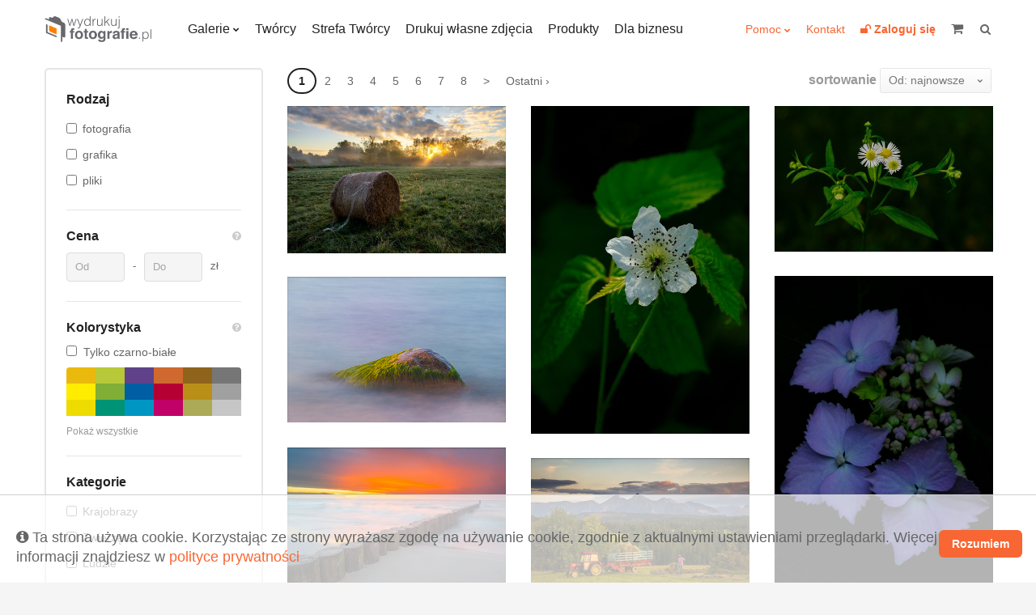

--- FILE ---
content_type: text/html; charset=UTF-8
request_url: https://wydrukujfotografie.pl/collections?tags%5B%5D=lato
body_size: 14503
content:
<!DOCTYPE html>
<html lang="pl">
    <head>
        <meta charset="utf-8">
        <meta name="viewport" content="width=device-width, initial-scale=1, maximum-scale=1"/>
        <title>
            Wydrukuj Fotografie - Galerie
        </title>
        <link rel="shortcut icon" type="image/x-icon" href="https://wydrukujfotografie.pl/favicon.ico"/>
        <meta property="og:title" content="Wydrukuj Fotografie - Galerie" /><meta property="og:description" content="Wybierz fotografię lub grafikę według kategorii, koloru lub opisu. Dobierz oprawę i passe-partout. Dopasuj do koloru ściany i ciesz się trwałością na lata." /><meta name="description" content="Wybierz fotografię lub grafikę według kategorii, koloru lub opisu. Dobierz oprawę i passe-partout. Dopasuj do koloru ściany i ciesz się trwałością na lata." /><meta property="og:type" content="website" />        <link rel="stylesheet" href="https://wydrukujfotografie.pl/css/style.css">

        <!-- Google Tag Manager -->
        <!-- Meta Pixel Code -->
        <script>
            !function (f, b, e, v, n, t, s)
            {
                if (f.fbq)
                    return;
                n = f.fbq = function () {
                    n.callMethod ?
                            n.callMethod.apply(n, arguments) : n.queue.push(arguments)
                };
                if (!f._fbq)
                    f._fbq = n;
                n.push = n;
                n.loaded = !0;
                n.version = '2.0';
                n.queue = [];
                t = b.createElement(e);
                t.async = !0;
                t.src = v;
                s = b.getElementsByTagName(e)[0];
                s.parentNode.insertBefore(t, s)
            }(window, document, 'script',
                    'https://connect.facebook.net/en_US/fbevents.js');
            fbq('init', '1403566304760092');
            fbq('track', 'PageView');
        </script>
    <noscript><img height="1" width="1" style="display:none"
                   src="https://www.facebook.com/tr?id=1403566304760092&ev=PageView&noscript=1"
                   /></noscript>
    <!-- End Meta Pixel Code -->
    <!-- End Facebook Pixel Code -->
    <!-- Hotjar Tracking Code for https://wydrukujfotografie.pl/ -->
    <script> (function (h, o, t, j, a, r) {
            h.hj = h.hj || function () {
                (h.hj.q = h.hj.q || []).push(arguments)
            };
            h._hjSettings = {hjid: 6564523, hjsv: 6};
            a = o.getElementsByTagName('head')[0];
            r = o.createElement('script');
            r.async = 1;
            r.src = t + h._hjSettings.hjid + j + h._hjSettings.hjsv;
            a.appendChild(r);
        })(window, document, 'https://static.hotjar.com/c/hotjar-', '.js?sv=');
    </script>
    <style>
        table.blueTable {
            font-family: Arial, Helvetica, sans-serif;
            border: 1px solid #1C6EA4;
            background-color: #EEEEEE;
            width: 100%;
            text-align: left;
            border-collapse: collapse;
        }
        table.blueTable td, table.blueTable th {
            border: 1px solid #AAC3F5;
            padding: 3px 2px;
        }
        table.blueTable tbody td {
            font-size: 14px;
            color: #000000;
        }
        table.blueTable tr:nth-child(even) {
            background: #FFFFFF;
        }
        table.blueTable thead {
            background: #1C6EA4;
        }
        table.blueTable thead th {
            font-weight: bold;
            color: #FFFFFF;
            font-size: 14px;
        }


    </style>
</head>
<body>
    <!-- Google Tag Manager (noscript) -->
    <noscript><iframe src="https://www.googletagmanager.com/ns.html?id=GTM-WBSFB8F"
                      height="0" width="0" style="display:none;visibility:hidden"></iframe></noscript>
    <!-- End Google Tag Manager (noscript) -->
    <div class="c-page">
        <header class="c-header">
            <div class="o-wrapper">
                <div class="c-header__item c-header__logo">
                    <a href="/">
                                                                                    <img src="https://wydrukujfotografie.pl/img/logo/logo_230x64.png" width=132 height=32>
                            
                        
                    </a>
                </div>
                <!-- /.c-header__logo -->

                <nav class="c-header__item c-header__nav c-header__nav--primary">
                    <ul class="c-header__nav-list">
                        <li class="c-header__nav-item c-dropdown">
                            <a class="c-dropdown__toggle" href="https://wydrukujfotografie.pl/collections">Galerie</a>
                            <div class="c-dropdown__content">
                                <ul class="c-header__subnav">
                                    <li class="c-header__subnav-item"><a href="https://wydrukujfotografie.pl/collections">Najnowsze</a></li>
                                    <li class="c-header__subnav-item"><a href="https://wydrukujfotografie.pl/collections?sort=popular">Popularne</a></li>
                                    <li class="c-header__subnav-item"><a href="https://wydrukujfotografie.pl/collections?dedicated=y">Z dedykacją</a></li>
                                </ul>
                                <ul class="c-header__subnav"><li class="c-header__subnav-item"><a class="" href="https://wydrukujfotografie.pl/collections?categories[]=1" >Krajobrazy</a></li><li class="c-header__subnav-item"><a class="" href="https://wydrukujfotografie.pl/collections?categories[]=2" >Zwierzęta</a></li><li class="c-header__subnav-item"><a class="" href="https://wydrukujfotografie.pl/collections?categories[]=3" >Ludzie</a></li></ul><ul class="c-header__subnav"><li class="c-header__subnav-item"><a class="" href="https://wydrukujfotografie.pl/collections?categories[]=4" >Natura</a></li><li class="c-header__subnav-item"><a class="" href="https://wydrukujfotografie.pl/collections?categories[]=5" >Sport</a></li><li class="c-header__subnav-item"><a class="" href="https://wydrukujfotografie.pl/collections?categories[]=6" >Podróże</a></li></ul><ul class="c-header__subnav"><li class="c-header__subnav-item"><a class="" href="https://wydrukujfotografie.pl/collections?categories[]=7" >Miasto</a></li><li class="c-header__subnav-item"><a class="" href="https://wydrukujfotografie.pl/collections?categories[]=8" >Makro</a></li><li class="c-header__subnav-item"><a class="" href="https://wydrukujfotografie.pl/collections?categories[]=9" >Nieoczywiste</a></li></ul><ul class="c-header__subnav"><li class="c-header__subnav-item"><a class="" href="https://wydrukujfotografie.pl/collections?categories[]=10" >Akt</a></li><li class="c-header__subnav-item"><a class="" href="https://wydrukujfotografie.pl/collections?categories[]=11" >WKF National Geographic</a></li><li class="c-header__subnav-item"><a class="" href="https://wydrukujfotografie.pl/collections?categories[]=12" >Abstrakcja</a></li></ul><ul class="c-header__subnav"><li class="c-header__subnav-item"><a class="" href="https://wydrukujfotografie.pl/collections?categories[]=13" >Nagradzane</a></li></ul>                            </div>
                            <!-- /.c-dropdown__content -->
                        </li>
                        <!-- /.c-header__nav-item -->
                        <li class="c-header__nav-item"><a href="https://wydrukujfotografie.pl/authors">Twórcy</a></li>
                        <li class="c-header__nav-item"><a href="https://wydrukujfotografie.pl/content/zostan-partnerem">Strefa Twórcy</a></li>
                        <li class="c-header__nav-item"><a href="https://wydrukujfotografie.pl/own-photo">Drukuj własne zdjęcia</a></li>
                        <li class="c-header__nav-item"><a href="https://wydrukujfotografie.pl/Produkty-con10">Produkty</a></li>
                        <li class="c-header__nav-item"><a  href="https://wydrukujfotografie.pl/content/dla-biznesu">Dla biznesu</a></li>
                        <!-- /.c-header__nav-item -->
                    </ul>
                    <!-- /.c-header__nav-list -->
                </nav>
                <!-- /.c-header__nav -->

                <nav class="c-header__item c-header__nav c-header__nav--secondary">
                    <ul class="c-header__nav-list">
                        <li class="c-header__nav-item c-dropdown" >
                            <a class="c-dropdown__toggle_secondary" style="vertical-align: 0px;" href="#">Pomoc</a>
                            <div class="c-dropdown__content">
                                <ul class="c-header__subnav">
                                    <li class="c-header__subnav-item">
                                        <a href="https://wydrukujfotografie.pl/content/faq">FAQ</a>
                                    </li>
                                    <li class="c-header__subnav-item">
                                        <a href="https://wydrukujfotografie.pl/Porady-Mistrza-con9">Porady Mistrza</a>
                                    </li>
                                    <li class="c-header__subnav-item">
                                        <a href="https://wydrukujfotografie.pl/Dlaczego-warto-con2">Dlaczego warto?</a>
                                    </li>

                                </ul>  
                            </div>
                            <!-- /.c-dropdown__content -->

                        </li>
                        <li class="c-header__nav-item">
                            <a href="https://wydrukujfotografie.pl/Kontakt-con7">Kontakt</a>
                        </li>
                                                    <li class="c-header__nav-item">
                                <a href="https://wydrukujfotografie.pl/auth/login" title="Zaloguj się">
                                    <b><i class="fa fa-unlock"></i> <span class="u-hide@md-">Zaloguj się</span></b>
                                </a>
                            </li>
                            

                        <!--                        <li class="c-header__nav-item">
                                                    <a href="/language-switcher/switchLang/polish"><img class="wpml-ls-flag" src="/img/pl.png" alt="en" title="Polski"></a>
                                                </li>
                                                <li class="c-header__nav-item">
                                                    <a href="/language-switcher/switchLang/english"><img class="wpml-ls-flag" src="/img/en.png" alt="en" title="English"></a>
                                                </li>-->
                    </ul>
                    <!-- /.c-header__nav-list -->
                </nav>


                   



                <!-- /.c-header__nav -->

                <div data-mobile-nav class="c-header__item c-mobile-nav u-hide@md+">
                    <span data-toggle=".c-mobile-nav;is-active" class="c-mobile-nav__navicon" aria-hidden="true"></span>

                    <ul class="c-mobile-nav__list">
                        <li class="c-mobile-nav__item u-hide@sm"><a href="https://wydrukujfotografie.pl/collections">Galerie</a></li>
                        <li class="c-mobile-nav__item u-hide@sm"><a href="https://wydrukujfotografie.pl/authors">Twórcy</a></li>
                        <li class="c-mobile-nav__item u-hide@sm"><a href="https://wydrukujfotografie.pl/content/zostan-partnerem">Strefa Twórcy</a></li>
                        <li class="c-mobile-nav__item u-hide@sm"><a href="https://wydrukujfotografie.pl/own-photo">Drukuj własne zdjęcia</a></li>
                        <li class="c-mobile-nav__item u-hide@sm"><a href="https://wydrukujfotografie.pl/Produkty-con10">Produkty</a></li>


                        <li class="c-mobile-nav__item"><a href="https://wydrukujfotografie.pl/files/FAQ.pdf" target="_blank">FAQ</a></li>
                        <li class="c-mobile-nav__item">
                            <a href="https://wydrukujfotografie.pl/Porady-Mistrza-con9">Porady Mistrza</a>
                        </li>
                        <li class="c-mobile-nav__item">
                            <a href="https://wydrukujfotografie.pl/Dlaczego-warto-con2">Dlaczego warto?</a>
                        </li>
                        <li class="c-mobile-nav__item">
                            <a href="https://wydrukujfotografie.pl/Kontakt-con7">Kontakt</a>
                        </li>
                        <li class="c-mobile-nav__item"><a href="https://wydrukujfotografie.pl/auth/login">Zaloguj się</a></li>
                    </ul>
                    <!-- /.c-mobile-nav__list -->
                </div>
                <!-- /.c-mobile-nav -->


                <a class="c-header__item c-header__cart" href="/cart/view" title="koszyk" style="margin-right: 15px;">
                    <i class="c-header__cart-icon fa fa-shopping-cart"></i>
                    <span class="c-header__cart-label u-hide@md-"></span>
                    <b total-price class="c-header__cart-value u-hide@md-">                    </b>
                </a>
                <!-- /.c-header__cart -->

                <form action="https://wydrukujfotografie.pl//search" class="c-header__item c-header__search" title="szukaj">
                    <label class="c-header__search-label">
                        <input type="search" name="phrase"  search-input class="c-header__search-input">
                        <i class="c-header__search-icon fa fa-search"></i>
                    </label>
                </form>
                <!-- /.c-header__search -->
            </div>
            <!-- /.o-wrapper -->
        </header>
        <!-- /.c-header -->

<main class="c-main c-main--with-panel">
<!--    <h2 class="c-section__title" style="margin-bottom: 40px">WYDRUKI FOTOGRAFII – ARCHIWALNE, KOLEKCJONERSKIE</h2>-->

    <form id="gallery-filter">
        <div class="c-main__inner">

            <aside class="c-main__sidebar">
                <span class="c-main__sidebar-toggle" data-toggle=".c-main__sidebar;is-visible"></span>

                <div class="c-main__sidebar-content">


                    <div class="c-box c-box--small u-milli">
                        <!--                        
                                                
                                                <label><input type="checkbox" name="is_limited" value="Y"  class="u-mr--">Tylko limitowane edycje</label>
                        
                                                <hr>-->

                        <h4 class="u-semibold u-zeta">Rodzaj</h4>

                        <ul class="c-menu u-mt--">
                            <li class="c-menu__item">
                                <input type="checkbox" name="types[]" value="photography"   class="c-menu__checkbox">
                                <a href="#" category-check class="c-menu__link">fotografia</a>
                            </li>
                            <li class="c-menu__item">
                                <input type="checkbox" name="types[]" value="graphics"  class="c-menu__checkbox">
                                <a href="#" category-check class="c-menu__link">grafika</a>
                            </li>
                            <li class="c-menu__item">
                                <input type="checkbox" name="sell_file" value="1"  class="c-menu__checkbox">
                                <a href="#" category-check class="c-menu__link">pliki</a>
                            </li>
                        </ul>
                        <hr>

                        <div class="o-split o-split--table u-mt-">
                            <h4 class="u-zeta u-bold">Cena</h4>
                            <div>
                                <i data-tooltip="Wybierz zakres cen" class="fa-question-circle u-micro u-link--grey tooltipstered"></i>
                            </div>
                        </div>

                        <div class="c-menu u-mt-- sp-input-container u-1/1">                                       
                            <input class="c-input u-3/9" style="float:left" name="price_from" validate-price placeholder="Od" type="text">
                            <div style="float:left" class="c-input--text">-</div>                                       
                            <input class="c-input u-3/9" style="float:left" name="price_to" validate-price placeholder="Do" type="text">
                            <div style="float:left" class="c-input--text">zł</div>                                      
                        </div>
                        <div style="clear:both"></div>
                        <hr>
                        <div class="o-split o-split--table u-mt-">
                            <h4 class="u-zeta u-bold">Kolorystyka</h4>
                            <div>
                                <i data-tooltip="Wybierz  dominującą kolorystykę, według której chcesz filtrować obrazy" class="fa-question-circle u-micro u-link--grey tooltipstered"></i>
                            </div>
                        </div>

                        <div class="u-mt--">
                            <label><input type="checkbox" name="bw" value="Y" id="bwonly" class="u-mr--" >Tylko czarno-białe</label>
                        </div>

                        <div class="c-color-swatch u-mt--" style="display: block;">
                            <div class="c-color-swatch__row">
                                <input type="checkbox" hidden="" id="color-eab90d" value="#eab90d" name="colors[]"   >
                                <label for="color-eab90d" style="background:#eab90d;" class="c-color-swatch__item"></label>

                                <input type="checkbox" hidden="" id="color-b7c839" value="#b7c839" name="colors[]"  >
                                <label for="color-b7c839" style="background:#b7c839;" class="c-color-swatch__item"></label>

                                <input type="checkbox" hidden="" id="color-60428b" value="#60428b" name="colors[]" >
                                <label for="color-60428b" style="background:#60428b;" class="c-color-swatch__item"></label>

                                <input type="checkbox" hidden="" id="color-cf6930" value="#cf6930" name="colors[]" >
                                <label for="color-cf6930" style="background:#cf6930;" class="c-color-swatch__item"></label>

                                <input type="checkbox" hidden="" id="color-8e641d" value="#8e641d" name="colors[]" >
                                <label for="color-8e641d" style="background:#8e641d;" class="c-color-swatch__item"></label>

                                <input type="checkbox" hidden="" id="color-767676" value="#767676" name="colors[]" >
                                <label for="color-767676" style="background:#767676;" class="c-color-swatch__item"></label>
                            </div>
                            <!-- /.c-color-swatch__row -->
                            <div class="c-color-swatch__row">
                                <input type="checkbox" hidden="" id="color-ffec00" value="#ffec00" name="colors[]" >
                                <label for="color-ffec00" style="background:#ffec00;" class="c-color-swatch__item"></label>

                                <input type="checkbox" hidden="" id="color-81ae37" value="#81ae37" name="colors[]" >
                                <label for="color-81ae37" style="background:#81ae37;" class="c-color-swatch__item"></label>

                                <input type="checkbox" hidden="" id="color-005ea4" value="#005ea4" name="colors[]" >
                                <label for="color-005ea4" style="background:#005ea4;" class="c-color-swatch__item"></label>

                                <input type="checkbox" hidden="" id="color-b50034" value="#b50034" name="colors[]" >
                                <label for="color-b50034" style="background:#b50034;" class="c-color-swatch__item"></label>

                                <input type="checkbox" hidden="" id="color-ba8f18" value="#ba8f18" name="colors[]" >
                                <label for="color-ba8f18" style="background:#ba8f18;" class="c-color-swatch__item"></label>

                                <input type="checkbox" hidden="" id="color-a0a0a0" value="#a0a0a0" name="colors[]" >
                                <label for="color-a0a0a0" style="background:#a0a0a0;" class="c-color-swatch__item"></label>
                            </div>
                            <!-- /.c-color-swatch__row -->
                            <div class="c-color-swatch__row">
                                <input type="checkbox" hidden="" id="color-eedb00" value="#eedb00" name="colors[]" >
                                <label for="color-eedb00" style="background:#eedb00;" class="c-color-swatch__item"></label>

                                <input type="checkbox" hidden="" id="color-009375" value="#009375" name="colors[]" >
                                <label for="color-009375" style="background:#009375;" class="c-color-swatch__item"></label>

                                <input type="checkbox" hidden="" id="color-0096c3" value="#0096c3" name="colors[]" >
                                <label for="color-0096c3" style="background:#0096c3;" class="c-color-swatch__item"></label>

                                <input type="checkbox" hidden="" id="color-c10068" value="#c10068" name="colors[]" >
                                <label for="color-c10068" style="background:#c10068;" class="c-color-swatch__item"></label>

                                <input type="checkbox" hidden="" id="color-adaa56" value="#adaa56" name="colors[]" >
                                <label for="color-adaa56" style="background:#adaa56;" class="c-color-swatch__item"></label>

                                <input type="checkbox" hidden="" id="color-c6c6c6" value="#c6c6c6" name="colors[]" >
                                <label for="color-c6c6c6" style="background:#c6c6c6;" class="c-color-swatch__item"></label>
                            </div>
                            <!-- /.c-color-swatch__row -->
                            <div class="u-mt--" >
                                <a href="" class="u-color-default u-nano" >Pokaż wszystkie</a>
                            </div>            

                        </div>
                        <!-- /.c-color-swatch -->
                        <hr>                      

                                                    <h4 class="u-semibold u-zeta">Kategorie</h4>
                            <ul class="c-menu u-mt--">
                                                                    <li data-count=" " class="c-menu__item">
                                        <input type="checkbox"  name="categories[]" value="1" class="c-menu__checkbox">
                                        <a href="#" category-check class="c-menu__link">Krajobrazy </a>
                                                                            </li> 
                                                                    <li data-count=" " class="c-menu__item">
                                        <input type="checkbox"  name="categories[]" value="2" class="c-menu__checkbox">
                                        <a href="#" category-check class="c-menu__link">Zwierzęta </a>
                                                                            </li> 
                                                                    <li data-count=" " class="c-menu__item">
                                        <input type="checkbox"  name="categories[]" value="3" class="c-menu__checkbox">
                                        <a href="#" category-check class="c-menu__link">Ludzie </a>
                                                                            </li> 
                                                                    <li data-count=" " class="c-menu__item">
                                        <input type="checkbox"  name="categories[]" value="4" class="c-menu__checkbox">
                                        <a href="#" category-check class="c-menu__link">Natura </a>
                                                                            </li> 
                                                                    <li data-count=" " class="c-menu__item">
                                        <input type="checkbox"  name="categories[]" value="5" class="c-menu__checkbox">
                                        <a href="#" category-check class="c-menu__link">Sport </a>
                                                                            </li> 
                                                                    <li data-count=" " class="c-menu__item">
                                        <input type="checkbox"  name="categories[]" value="6" class="c-menu__checkbox">
                                        <a href="#" category-check class="c-menu__link">Podróże </a>
                                                                            </li> 
                                                                    <li data-count=" " class="c-menu__item">
                                        <input type="checkbox"  name="categories[]" value="7" class="c-menu__checkbox">
                                        <a href="#" category-check class="c-menu__link">Miasto </a>
                                                                            </li> 
                                                                    <li data-count=" " class="c-menu__item">
                                        <input type="checkbox"  name="categories[]" value="8" class="c-menu__checkbox">
                                        <a href="#" category-check class="c-menu__link">Makro </a>
                                                                            </li> 
                                                                    <li data-count=" " class="c-menu__item">
                                        <input type="checkbox"  name="categories[]" value="9" class="c-menu__checkbox">
                                        <a href="#" category-check class="c-menu__link">Nieoczywiste </a>
                                                                            </li> 
                                                                    <li data-count=" " class="c-menu__item">
                                        <input type="checkbox"  name="categories[]" value="10" class="c-menu__checkbox">
                                        <a href="#" category-check class="c-menu__link">Akt </a>
                                                                            </li> 
                                                                    <li data-count=" " class="c-menu__item">
                                        <input type="checkbox"  name="categories[]" value="11" class="c-menu__checkbox">
                                        <a href="#" category-check class="c-menu__link">WKF National Geographic </a>
                                                                                    <span>
                                                <i data-tooltip="Laureat Wielkiego Konkursu Fotograficznego National Geographic" class="fa-question-circle u-micro u-link--grey tooltipstered"></i>
                                            </span>
                                                                            </li> 
                                                                    <li data-count=" " class="c-menu__item">
                                        <input type="checkbox"  name="categories[]" value="12" class="c-menu__checkbox">
                                        <a href="#" category-check class="c-menu__link">Abstrakcja </a>
                                                                            </li> 
                                                                    <li data-count=" " class="c-menu__item">
                                        <input type="checkbox"  name="categories[]" value="13" class="c-menu__checkbox">
                                        <a href="#" category-check class="c-menu__link">Nagradzane </a>
                                                                            </li> 
                                                            </ul>
                            <hr>                            
                        
                        <h4 data-tooltip="Wpisz tag i wciśnij enter aby dodać go do sortowanej galerii po prawej" class="u-semibold u-zeta tooltipstered">Tagi</h4>
                        <!--<p class="u-nano u-color-default u-mt--">Wpisz tag i wciśnij enter aby dodać go do sortowanej galerii po prawej.</p>-->

                        <div class="c-list-input__item" tooltip-validate title="Wpisz słowa, które najlepiej charakteryzują obraz">
                            <label class="c-search u-mt-">
                                <input data-tags="photo-tags" type="text" class="c-search__input" autocomplete="off"  >
                            </label>
                            <div data-tags-container="photo-tags" pic-filter class="c-tags c-tags--outline u-mt--">

                                
                                        <span class="c-tags__item">lato                                            <input type="hidden" name="tags[]" value="lato">
                                            <span class="c-tags__remove"></span>

                                        </span>

                                                                    </div>
                            <!-- /.c-tags c-tags--outline -->
                        </div>

                        <div id="codecore" class="container">
                            <div class="row hidden">
                                <div class="col-lg-12 col-md-12 col-sm-12">
                                    <form>
                                        <fieldset>
                                            <div class="form-group">
                                                <label>Tagi</label>
                                                <input type="text" class="form-control" id="searchTags" placeholder="Wpisz tag" />
                                            </div>
                                        </fieldset>
                                    </form>
                                </div>
                            </div>
                        </div>
                        <!-- /.c-tags c-tags--outline -->
                    </div>
                    <!-- /.c-box -->

                    <div class="u-mt--" >
                        <a class="u-darker u-milli" filter-reset href="">Resetuj filtry</a>
                        <input type='hidden' name='strona' value='' />
                    </div>
                </div>
            </aside>
            <!-- /.c-sidebar -->          

            <div class="c-main__content" data-photos-conteiner>
                <div class="o-split o-split--table o-split--responsive" >
                    <ul class='c-pagination u-text-left u-mt u-mb@sm+'><li class='c-pagination__item c-pagination__item--current'>1</li><li class='c-pagination__item' ><a href="https://wydrukujfotografie.pl/collections?tags%5B0%5D=lato&strona=40" data-ci-pagination-page="2">2</a></li><li class='c-pagination__item' ><a href="https://wydrukujfotografie.pl/collections?tags%5B0%5D=lato&strona=80" data-ci-pagination-page="3">3</a></li><li class='c-pagination__item' ><a href="https://wydrukujfotografie.pl/collections?tags%5B0%5D=lato&strona=120" data-ci-pagination-page="4">4</a></li><li class='c-pagination__item' ><a href="https://wydrukujfotografie.pl/collections?tags%5B0%5D=lato&strona=160" data-ci-pagination-page="5">5</a></li><li class='c-pagination__item' ><a href="https://wydrukujfotografie.pl/collections?tags%5B0%5D=lato&strona=200" data-ci-pagination-page="6">6</a></li><li class='c-pagination__item' ><a href="https://wydrukujfotografie.pl/collections?tags%5B0%5D=lato&strona=240" data-ci-pagination-page="7">7</a></li><li class='c-pagination__item' ><a href="https://wydrukujfotografie.pl/collections?tags%5B0%5D=lato&strona=280" data-ci-pagination-page="8">8</a></li><li class='c-pagination__item'><a href="https://wydrukujfotografie.pl/collections?tags%5B0%5D=lato&strona=40" data-ci-pagination-page="2" rel="next">&gt;</a><li class='c-pagination__item' ><a href="https://wydrukujfotografie.pl/collections?tags%5B0%5D=lato&strona=1040" data-ci-pagination-page="27">Ostatni &rsaquo;</a></ul>                    <div class="u-milli">
                        <span class="u-zeta u-bold">sortowanie</span>
                        <div class="c-select" gallery-sort>
                            <select name="sort" class="c-select__input" gallery-sort="">
<option value="added_desc" selected="selected">Od: najnowsze</option>
<option value="added_asc">Od: najstarsze</option>
<option value="price_asc">Cena: rosnąco</option>
<option value="price_desc">Cena: malejąco</option>
<option value="title_asc">Tytuł: A-Z</option>
<option value="title_desc">Tytuł: Z-A</option>
</select>
                        </div>                      
                    </div>
                </div>
                <div class="u-mb-"></div>     
                <ul class="c-list-picture" data-photos="">

                    

                                <li class="c-list-picture__item u-1/2@md u-1/3@lg" data-photos-item="">
                                    <figure >
                                        <div>
                                            <div class="c-picture__content zoom-it">
                                                <img src="https://wydrukujfotografie.pl/gallery/fcbdf7918bc6a86e4a068fc8d116743b/th_500_2025-11-06-14-10-18_690c9e3a2dabd.jpg" class="c-picture__image">
                                            </div>
                                        </div>
                                    </figure>
                                    <!-- /.c-picture -->

                                    <div class="c-list-picture__overlay">
                                        <a class="c-list-picture__overlay-zoom image-link" href="https://wydrukujfotografie.pl/gallery/fcbdf7918bc6a86e4a068fc8d116743b/th_1000_2025-11-06-14-10-18_690c9e3a2dabd.jpg"></a>
                                        <a class="c-list-picture__overlay-link" href="https://wydrukujfotografie.pl/Rafal.Fronczykowski/Jeziorka-art28642"></a>
                                        <h2 class="c-list-picture__overlay-author">Rafał Fronczykowski </h2>
                                        <h3 class="c-list-picture__overlay-title">Jeziorka</h3>
                                        <div class="c-list-picture__overlay-price">od: <b>137.82</b> zł</div>
                                        <!--                            <div class="c-list-picture__overlay-like c-like">
                                                                        <a class="c-like__heart" href=""></a> 341
                                                                    </div>-->
                                        <a class="c-list-picture__overlay-order c-btn c-btn--primary" href="https://wydrukujfotografie.pl/Rafal.Fronczykowski/Jeziorka-art28642">Wybierz</a>
                                    </div>
                                    <!-- /.c-list-picture__overlay -->
                                </li>
                                <!-- /.c-list-picture__item -->

                                

                                <li class="c-list-picture__item u-1/2@md u-1/3@lg" data-photos-item="">
                                    <figure >
                                        <div>
                                            <div class="c-picture__content zoom-it">
                                                <img src="https://wydrukujfotografie.pl/gallery/33f95298b915d4134b5b1bec58c7cfef/th_500_2025-11-03-11-17-37_69088141b17d4.jpg" class="c-picture__image">
                                            </div>
                                        </div>
                                    </figure>
                                    <!-- /.c-picture -->

                                    <div class="c-list-picture__overlay">
                                        <a class="c-list-picture__overlay-zoom image-link" href="https://wydrukujfotografie.pl/gallery/33f95298b915d4134b5b1bec58c7cfef/th_1000_2025-11-03-11-17-37_69088141b17d4.jpg"></a>
                                        <a class="c-list-picture__overlay-link" href="https://wydrukujfotografie.pl/bruno.krajski/Kwiat-Jezyny-art28607"></a>
                                        <h2 class="c-list-picture__overlay-author">Bruno Krajski</h2>
                                        <h3 class="c-list-picture__overlay-title">Kwiat Jeżyny</h3>
                                        <div class="c-list-picture__overlay-price">od: <b>103.81</b> zł</div>
                                        <!--                            <div class="c-list-picture__overlay-like c-like">
                                                                        <a class="c-like__heart" href=""></a> 341
                                                                    </div>-->
                                        <a class="c-list-picture__overlay-order c-btn c-btn--primary" href="https://wydrukujfotografie.pl/bruno.krajski/Kwiat-Jezyny-art28607">Wybierz</a>
                                    </div>
                                    <!-- /.c-list-picture__overlay -->
                                </li>
                                <!-- /.c-list-picture__item -->

                                

                                <li class="c-list-picture__item u-1/2@md u-1/3@lg" data-photos-item="">
                                    <figure >
                                        <div>
                                            <div class="c-picture__content zoom-it">
                                                <img src="https://wydrukujfotografie.pl/gallery/33f95298b915d4134b5b1bec58c7cfef/th_500_2025-10-30-16-44-59_690387fb4309e.jpg" class="c-picture__image">
                                            </div>
                                        </div>
                                    </figure>
                                    <!-- /.c-picture -->

                                    <div class="c-list-picture__overlay">
                                        <a class="c-list-picture__overlay-zoom image-link" href="https://wydrukujfotografie.pl/gallery/33f95298b915d4134b5b1bec58c7cfef/th_1000_2025-10-30-16-44-59_690387fb4309e.jpg"></a>
                                        <a class="c-list-picture__overlay-link" href="https://wydrukujfotografie.pl/bruno.krajski/Przymiotno-Karwinskiego-art28581"></a>
                                        <h2 class="c-list-picture__overlay-author">Bruno Krajski</h2>
                                        <h3 class="c-list-picture__overlay-title">Przymiotno Karwińskiego</h3>
                                        <div class="c-list-picture__overlay-price">od: <b>87.82</b> zł</div>
                                        <!--                            <div class="c-list-picture__overlay-like c-like">
                                                                        <a class="c-like__heart" href=""></a> 341
                                                                    </div>-->
                                        <a class="c-list-picture__overlay-order c-btn c-btn--primary" href="https://wydrukujfotografie.pl/bruno.krajski/Przymiotno-Karwinskiego-art28581">Wybierz</a>
                                    </div>
                                    <!-- /.c-list-picture__overlay -->
                                </li>
                                <!-- /.c-list-picture__item -->

                                

                                <li class="c-list-picture__item u-1/2@md u-1/3@lg" data-photos-item="">
                                    <figure >
                                        <div>
                                            <div class="c-picture__content zoom-it">
                                                <img src="https://wydrukujfotografie.pl/gallery/33f95298b915d4134b5b1bec58c7cfef/th_500_2025-10-30-16-34-44_6903859488ac5.jpg" class="c-picture__image">
                                            </div>
                                        </div>
                                    </figure>
                                    <!-- /.c-picture -->

                                    <div class="c-list-picture__overlay">
                                        <a class="c-list-picture__overlay-zoom image-link" href="https://wydrukujfotografie.pl/gallery/33f95298b915d4134b5b1bec58c7cfef/th_1000_2025-10-30-16-34-44_6903859488ac5.jpg"></a>
                                        <a class="c-list-picture__overlay-link" href="https://wydrukujfotografie.pl/bruno.krajski/Hortensja-ogrodowa-art28578"></a>
                                        <h2 class="c-list-picture__overlay-author">Bruno Krajski</h2>
                                        <h3 class="c-list-picture__overlay-title">Hortensja ogrodowa</h3>
                                        <div class="c-list-picture__overlay-price">od: <b>87.82</b> zł</div>
                                        <!--                            <div class="c-list-picture__overlay-like c-like">
                                                                        <a class="c-like__heart" href=""></a> 341
                                                                    </div>-->
                                        <a class="c-list-picture__overlay-order c-btn c-btn--primary" href="https://wydrukujfotografie.pl/bruno.krajski/Hortensja-ogrodowa-art28578">Wybierz</a>
                                    </div>
                                    <!-- /.c-list-picture__overlay -->
                                </li>
                                <!-- /.c-list-picture__item -->

                                

                                <li class="c-list-picture__item u-1/2@md u-1/3@lg" data-photos-item="">
                                    <figure >
                                        <div>
                                            <div class="c-picture__content zoom-it">
                                                <img src="https://wydrukujfotografie.pl/gallery/29091da6ce06dc274bead954fbc3bb39/th_500_2025-10-24-14-40-52_68fb73d4258de.jpg" class="c-picture__image">
                                            </div>
                                        </div>
                                    </figure>
                                    <!-- /.c-picture -->

                                    <div class="c-list-picture__overlay">
                                        <a class="c-list-picture__overlay-zoom image-link" href="https://wydrukujfotografie.pl/gallery/29091da6ce06dc274bead954fbc3bb39/th_1000_2025-10-24-14-40-52_68fb73d4258de.jpg"></a>
                                        <a class="c-list-picture__overlay-link" href="https://wydrukujfotografie.pl/Zbigniew.Dorighi/Skala-na-brzegu-morza-otoczona-falami-art28548"></a>
                                        <h2 class="c-list-picture__overlay-author">Zbigniew Dorighi</h2>
                                        <h3 class="c-list-picture__overlay-title">Skała na brzegu morza otoczona falami</h3>
                                        <div class="c-list-picture__overlay-price">od: <b>119.80</b> zł</div>
                                        <!--                            <div class="c-list-picture__overlay-like c-like">
                                                                        <a class="c-like__heart" href=""></a> 341
                                                                    </div>-->
                                        <a class="c-list-picture__overlay-order c-btn c-btn--primary" href="https://wydrukujfotografie.pl/Zbigniew.Dorighi/Skala-na-brzegu-morza-otoczona-falami-art28548">Wybierz</a>
                                    </div>
                                    <!-- /.c-list-picture__overlay -->
                                </li>
                                <!-- /.c-list-picture__item -->

                                

                                <li class="c-list-picture__item u-1/2@md u-1/3@lg" data-photos-item="">
                                    <figure >
                                        <div>
                                            <div class="c-picture__content zoom-it">
                                                <img src="https://wydrukujfotografie.pl/gallery/29091da6ce06dc274bead954fbc3bb39/th_500_2025-10-24-14-35-42_68fb729e7025b.jpg" class="c-picture__image">
                                            </div>
                                        </div>
                                    </figure>
                                    <!-- /.c-picture -->

                                    <div class="c-list-picture__overlay">
                                        <a class="c-list-picture__overlay-zoom image-link" href="https://wydrukujfotografie.pl/gallery/29091da6ce06dc274bead954fbc3bb39/th_1000_2025-10-24-14-35-42_68fb729e7025b.jpg"></a>
                                        <a class="c-list-picture__overlay-link" href="https://wydrukujfotografie.pl/Zbigniew.Dorighi/Zachod-slonca-nad-morzem-baltyckim-z-falochronem-art28547"></a>
                                        <h2 class="c-list-picture__overlay-author">Zbigniew Dorighi</h2>
                                        <h3 class="c-list-picture__overlay-title">Zachód słońca nad morzem bałtyckim z falochronem</h3>
                                        <div class="c-list-picture__overlay-price">od: <b>135.79</b> zł</div>
                                        <!--                            <div class="c-list-picture__overlay-like c-like">
                                                                        <a class="c-like__heart" href=""></a> 341
                                                                    </div>-->
                                        <a class="c-list-picture__overlay-order c-btn c-btn--primary" href="https://wydrukujfotografie.pl/Zbigniew.Dorighi/Zachod-slonca-nad-morzem-baltyckim-z-falochronem-art28547">Wybierz</a>
                                    </div>
                                    <!-- /.c-list-picture__overlay -->
                                </li>
                                <!-- /.c-list-picture__item -->

                                

                                <li class="c-list-picture__item u-1/2@md u-1/3@lg" data-photos-item="">
                                    <figure >
                                        <div>
                                            <div class="c-picture__content zoom-it">
                                                <img src="https://wydrukujfotografie.pl/gallery/fcbdf7918bc6a86e4a068fc8d116743b/th_500_2025-10-23-13-49-32_68fa164c64015.jpg" class="c-picture__image">
                                            </div>
                                        </div>
                                    </figure>
                                    <!-- /.c-picture -->

                                    <div class="c-list-picture__overlay">
                                        <a class="c-list-picture__overlay-zoom image-link" href="https://wydrukujfotografie.pl/gallery/fcbdf7918bc6a86e4a068fc8d116743b/th_1000_2025-10-23-13-49-32_68fa164c64015.jpg"></a>
                                        <a class="c-list-picture__overlay-link" href="https://wydrukujfotografie.pl/Rafal.Fronczykowski/Sielsko-art28539"></a>
                                        <h2 class="c-list-picture__overlay-author">Rafał Fronczykowski </h2>
                                        <h3 class="c-list-picture__overlay-title">Sielsko</h3>
                                        <div class="c-list-picture__overlay-price">od: <b>151.78</b> zł</div>
                                        <!--                            <div class="c-list-picture__overlay-like c-like">
                                                                        <a class="c-like__heart" href=""></a> 341
                                                                    </div>-->
                                        <a class="c-list-picture__overlay-order c-btn c-btn--primary" href="https://wydrukujfotografie.pl/Rafal.Fronczykowski/Sielsko-art28539">Wybierz</a>
                                    </div>
                                    <!-- /.c-list-picture__overlay -->
                                </li>
                                <!-- /.c-list-picture__item -->

                                

                                <li class="c-list-picture__item u-1/2@md u-1/3@lg" data-photos-item="">
                                    <figure >
                                        <div>
                                            <div class="c-picture__content zoom-it">
                                                <img src="https://wydrukujfotografie.pl/gallery/fcbdf7918bc6a86e4a068fc8d116743b/th_500_2025-10-23-13-47-25_68fa15cd53f16.jpg" class="c-picture__image">
                                            </div>
                                        </div>
                                    </figure>
                                    <!-- /.c-picture -->

                                    <div class="c-list-picture__overlay">
                                        <a class="c-list-picture__overlay-zoom image-link" href="https://wydrukujfotografie.pl/gallery/fcbdf7918bc6a86e4a068fc8d116743b/th_1000_2025-10-23-13-47-25_68fa15cd53f16.jpg"></a>
                                        <a class="c-list-picture__overlay-link" href="https://wydrukujfotografie.pl/Rafal.Fronczykowski/Sielsko-art28538"></a>
                                        <h2 class="c-list-picture__overlay-author">Rafał Fronczykowski </h2>
                                        <h3 class="c-list-picture__overlay-title">Sielsko</h3>
                                        <div class="c-list-picture__overlay-price">od: <b>151.78</b> zł</div>
                                        <!--                            <div class="c-list-picture__overlay-like c-like">
                                                                        <a class="c-like__heart" href=""></a> 341
                                                                    </div>-->
                                        <a class="c-list-picture__overlay-order c-btn c-btn--primary" href="https://wydrukujfotografie.pl/Rafal.Fronczykowski/Sielsko-art28538">Wybierz</a>
                                    </div>
                                    <!-- /.c-list-picture__overlay -->
                                </li>
                                <!-- /.c-list-picture__item -->

                                

                                <li class="c-list-picture__item u-1/2@md u-1/3@lg" data-photos-item="">
                                    <figure >
                                        <div>
                                            <div class="c-picture__content zoom-it">
                                                <img src="https://wydrukujfotografie.pl/gallery/fcbdf7918bc6a86e4a068fc8d116743b/th_500_2025-10-23-13-44-13_68fa150d2a79c.jpg" class="c-picture__image">
                                            </div>
                                        </div>
                                    </figure>
                                    <!-- /.c-picture -->

                                    <div class="c-list-picture__overlay">
                                        <a class="c-list-picture__overlay-zoom image-link" href="https://wydrukujfotografie.pl/gallery/fcbdf7918bc6a86e4a068fc8d116743b/th_1000_2025-10-23-13-44-13_68fa150d2a79c.jpg"></a>
                                        <a class="c-list-picture__overlay-link" href="https://wydrukujfotografie.pl/Rafal.Fronczykowski/Tatry-art28537"></a>
                                        <h2 class="c-list-picture__overlay-author">Rafał Fronczykowski </h2>
                                        <h3 class="c-list-picture__overlay-title">Tatry</h3>
                                        <div class="c-list-picture__overlay-price">od: <b>151.78</b> zł</div>
                                        <!--                            <div class="c-list-picture__overlay-like c-like">
                                                                        <a class="c-like__heart" href=""></a> 341
                                                                    </div>-->
                                        <a class="c-list-picture__overlay-order c-btn c-btn--primary" href="https://wydrukujfotografie.pl/Rafal.Fronczykowski/Tatry-art28537">Wybierz</a>
                                    </div>
                                    <!-- /.c-list-picture__overlay -->
                                </li>
                                <!-- /.c-list-picture__item -->

                                

                                <li class="c-list-picture__item u-1/2@md u-1/3@lg" data-photos-item="">
                                    <figure >
                                        <div>
                                            <div class="c-picture__content zoom-it">
                                                <img src="https://wydrukujfotografie.pl/gallery/fcbdf7918bc6a86e4a068fc8d116743b/th_500_2025-10-23-13-41-54_68fa1482d3139.jpg" class="c-picture__image">
                                            </div>
                                        </div>
                                    </figure>
                                    <!-- /.c-picture -->

                                    <div class="c-list-picture__overlay">
                                        <a class="c-list-picture__overlay-zoom image-link" href="https://wydrukujfotografie.pl/gallery/fcbdf7918bc6a86e4a068fc8d116743b/th_1000_2025-10-23-13-41-54_68fa1482d3139.jpg"></a>
                                        <a class="c-list-picture__overlay-link" href="https://wydrukujfotografie.pl/Rafal.Fronczykowski/Szczyty-art28536"></a>
                                        <h2 class="c-list-picture__overlay-author">Rafał Fronczykowski </h2>
                                        <h3 class="c-list-picture__overlay-title">Szczyty</h3>
                                        <div class="c-list-picture__overlay-price">od: <b>151.78</b> zł</div>
                                        <!--                            <div class="c-list-picture__overlay-like c-like">
                                                                        <a class="c-like__heart" href=""></a> 341
                                                                    </div>-->
                                        <a class="c-list-picture__overlay-order c-btn c-btn--primary" href="https://wydrukujfotografie.pl/Rafal.Fronczykowski/Szczyty-art28536">Wybierz</a>
                                    </div>
                                    <!-- /.c-list-picture__overlay -->
                                </li>
                                <!-- /.c-list-picture__item -->

                                

                                <li class="c-list-picture__item u-1/2@md u-1/3@lg" data-photos-item="">
                                    <figure >
                                        <div>
                                            <div class="c-picture__content zoom-it">
                                                <img src="https://wydrukujfotografie.pl/gallery/fcbdf7918bc6a86e4a068fc8d116743b/th_500_2025-10-23-13-39-35_68fa13f7c1666.jpg" class="c-picture__image">
                                            </div>
                                        </div>
                                    </figure>
                                    <!-- /.c-picture -->

                                    <div class="c-list-picture__overlay">
                                        <a class="c-list-picture__overlay-zoom image-link" href="https://wydrukujfotografie.pl/gallery/fcbdf7918bc6a86e4a068fc8d116743b/th_1000_2025-10-23-13-39-35_68fa13f7c1666.jpg"></a>
                                        <a class="c-list-picture__overlay-link" href="https://wydrukujfotografie.pl/Rafal.Fronczykowski/Szczyty-art28535"></a>
                                        <h2 class="c-list-picture__overlay-author">Rafał Fronczykowski </h2>
                                        <h3 class="c-list-picture__overlay-title">Szczyty</h3>
                                        <div class="c-list-picture__overlay-price">od: <b>149.80</b> zł</div>
                                        <!--                            <div class="c-list-picture__overlay-like c-like">
                                                                        <a class="c-like__heart" href=""></a> 341
                                                                    </div>-->
                                        <a class="c-list-picture__overlay-order c-btn c-btn--primary" href="https://wydrukujfotografie.pl/Rafal.Fronczykowski/Szczyty-art28535">Wybierz</a>
                                    </div>
                                    <!-- /.c-list-picture__overlay -->
                                </li>
                                <!-- /.c-list-picture__item -->

                                

                                <li class="c-list-picture__item u-1/2@md u-1/3@lg" data-photos-item="">
                                    <figure >
                                        <div>
                                            <div class="c-picture__content zoom-it">
                                                <img src="https://wydrukujfotografie.pl/gallery/fcbdf7918bc6a86e4a068fc8d116743b/th_500_2025-10-23-13-37-44_68fa1388587ee.jpg" class="c-picture__image">
                                            </div>
                                        </div>
                                    </figure>
                                    <!-- /.c-picture -->

                                    <div class="c-list-picture__overlay">
                                        <a class="c-list-picture__overlay-zoom image-link" href="https://wydrukujfotografie.pl/gallery/fcbdf7918bc6a86e4a068fc8d116743b/th_1000_2025-10-23-13-37-44_68fa1388587ee.jpg"></a>
                                        <a class="c-list-picture__overlay-link" href="https://wydrukujfotografie.pl/Rafal.Fronczykowski/U-podnoza-Tatr-art28534"></a>
                                        <h2 class="c-list-picture__overlay-author">Rafał Fronczykowski </h2>
                                        <h3 class="c-list-picture__overlay-title">U podnóża Tatr</h3>
                                        <div class="c-list-picture__overlay-price">od: <b>151.78</b> zł</div>
                                        <!--                            <div class="c-list-picture__overlay-like c-like">
                                                                        <a class="c-like__heart" href=""></a> 341
                                                                    </div>-->
                                        <a class="c-list-picture__overlay-order c-btn c-btn--primary" href="https://wydrukujfotografie.pl/Rafal.Fronczykowski/U-podnoza-Tatr-art28534">Wybierz</a>
                                    </div>
                                    <!-- /.c-list-picture__overlay -->
                                </li>
                                <!-- /.c-list-picture__item -->

                                

                                <li class="c-list-picture__item u-1/2@md u-1/3@lg" data-photos-item="">
                                    <figure >
                                        <div>
                                            <div class="c-picture__content zoom-it">
                                                <img src="https://wydrukujfotografie.pl/gallery/553083375821aac48e52c8f9cb780574/th_500_2025-10-16-11-21-04_68f0b900e6daa.jpg" class="c-picture__image">
                                            </div>
                                        </div>
                                    </figure>
                                    <!-- /.c-picture -->

                                    <div class="c-list-picture__overlay">
                                        <a class="c-list-picture__overlay-zoom image-link" href="https://wydrukujfotografie.pl/gallery/553083375821aac48e52c8f9cb780574/th_1000_2025-10-16-11-21-04_68f0b900e6daa.jpg"></a>
                                        <a class="c-list-picture__overlay-link" href="https://wydrukujfotografie.pl/fotodudi/Bulwary-Wislane-i-Forum-Przestrzenie-Krakow-art28467"></a>
                                        <h2 class="c-list-picture__overlay-author">Piotr Dutko fotodudi</h2>
                                        <h3 class="c-list-picture__overlay-title">Bulwary Wiślane i Forum Przestrzenie, Kraków</h3>
                                        <div class="c-list-picture__overlay-price">od: <b>134.14</b> zł</div>
                                        <!--                            <div class="c-list-picture__overlay-like c-like">
                                                                        <a class="c-like__heart" href=""></a> 341
                                                                    </div>-->
                                        <a class="c-list-picture__overlay-order c-btn c-btn--primary" href="https://wydrukujfotografie.pl/fotodudi/Bulwary-Wislane-i-Forum-Przestrzenie-Krakow-art28467">Wybierz</a>
                                    </div>
                                    <!-- /.c-list-picture__overlay -->
                                </li>
                                <!-- /.c-list-picture__item -->

                                

                                <li class="c-list-picture__item u-1/2@md u-1/3@lg" data-photos-item="">
                                    <figure >
                                        <div>
                                            <div class="c-picture__content zoom-it">
                                                <img src="https://wydrukujfotografie.pl/gallery/81993d1191999e3b62e201c50bfaa252/th_500_2025-10-01-21-12-28_68dd7d1c0f91a.jpg" class="c-picture__image">
                                            </div>
                                        </div>
                                    </figure>
                                    <!-- /.c-picture -->

                                    <div class="c-list-picture__overlay">
                                        <a class="c-list-picture__overlay-zoom image-link" href="https://wydrukujfotografie.pl/gallery/81993d1191999e3b62e201c50bfaa252/th_1000_2025-10-01-21-12-28_68dd7d1c0f91a.jpg"></a>
                                        <a class="c-list-picture__overlay-link" href="https://wydrukujfotografie.pl/Konrad.Uznanski/Baltyckie-Klimaty-art28358"></a>
                                        <h2 class="c-list-picture__overlay-author">Konrad Uznański</h2>
                                        <h3 class="c-list-picture__overlay-title">Bałtyckie Klimaty</h3>
                                        <div class="c-list-picture__overlay-price">od: <b>200.08</b> zł</div>
                                        <!--                            <div class="c-list-picture__overlay-like c-like">
                                                                        <a class="c-like__heart" href=""></a> 341
                                                                    </div>-->
                                        <a class="c-list-picture__overlay-order c-btn c-btn--primary" href="https://wydrukujfotografie.pl/Konrad.Uznanski/Baltyckie-Klimaty-art28358">Wybierz</a>
                                    </div>
                                    <!-- /.c-list-picture__overlay -->
                                </li>
                                <!-- /.c-list-picture__item -->

                                

                                <li class="c-list-picture__item u-1/2@md u-1/3@lg" data-photos-item="">
                                    <figure >
                                        <div>
                                            <div class="c-picture__content zoom-it">
                                                <img src="https://wydrukujfotografie.pl/gallery/81993d1191999e3b62e201c50bfaa252/th_500_2025-10-01-13-05-10_68dd0ae60b90b.jpg" class="c-picture__image">
                                            </div>
                                        </div>
                                    </figure>
                                    <!-- /.c-picture -->

                                    <div class="c-list-picture__overlay">
                                        <a class="c-list-picture__overlay-zoom image-link" href="https://wydrukujfotografie.pl/gallery/81993d1191999e3b62e201c50bfaa252/th_1000_2025-10-01-13-05-10_68dd0ae60b90b.jpg"></a>
                                        <a class="c-list-picture__overlay-link" href="https://wydrukujfotografie.pl/Konrad.Uznanski/Baltyckie-Klimaty-art28357"></a>
                                        <h2 class="c-list-picture__overlay-author">Konrad Uznański</h2>
                                        <h3 class="c-list-picture__overlay-title">Bałtyckie Klimaty</h3>
                                        <div class="c-list-picture__overlay-price">od: <b>200.08</b> zł</div>
                                        <!--                            <div class="c-list-picture__overlay-like c-like">
                                                                        <a class="c-like__heart" href=""></a> 341
                                                                    </div>-->
                                        <a class="c-list-picture__overlay-order c-btn c-btn--primary" href="https://wydrukujfotografie.pl/Konrad.Uznanski/Baltyckie-Klimaty-art28357">Wybierz</a>
                                    </div>
                                    <!-- /.c-list-picture__overlay -->
                                </li>
                                <!-- /.c-list-picture__item -->

                                

                                <li class="c-list-picture__item u-1/2@md u-1/3@lg" data-photos-item="">
                                    <figure >
                                        <div>
                                            <div class="c-picture__content zoom-it">
                                                <img src="https://wydrukujfotografie.pl/gallery/81993d1191999e3b62e201c50bfaa252/th_500_2025-09-24-18-01-43_68d415e7192a1.jpg" class="c-picture__image">
                                            </div>
                                        </div>
                                    </figure>
                                    <!-- /.c-picture -->

                                    <div class="c-list-picture__overlay">
                                        <a class="c-list-picture__overlay-zoom image-link" href="https://wydrukujfotografie.pl/gallery/81993d1191999e3b62e201c50bfaa252/th_1000_2025-09-24-18-01-43_68d415e7192a1.jpg"></a>
                                        <a class="c-list-picture__overlay-link" href="https://wydrukujfotografie.pl/Konrad.Uznanski/Baltyckie-Klimaty-art28354"></a>
                                        <h2 class="c-list-picture__overlay-author">Konrad Uznański</h2>
                                        <h3 class="c-list-picture__overlay-title">Bałtyckie Klimaty</h3>
                                        <div class="c-list-picture__overlay-price">od: <b>199.75</b> zł</div>
                                        <!--                            <div class="c-list-picture__overlay-like c-like">
                                                                        <a class="c-like__heart" href=""></a> 341
                                                                    </div>-->
                                        <a class="c-list-picture__overlay-order c-btn c-btn--primary" href="https://wydrukujfotografie.pl/Konrad.Uznanski/Baltyckie-Klimaty-art28354">Wybierz</a>
                                    </div>
                                    <!-- /.c-list-picture__overlay -->
                                </li>
                                <!-- /.c-list-picture__item -->

                                

                                <li class="c-list-picture__item u-1/2@md u-1/3@lg" data-photos-item="">
                                    <figure >
                                        <div>
                                            <div class="c-picture__content zoom-it">
                                                <img src="https://wydrukujfotografie.pl/gallery/3e0b62cbb054f07dc355c7be3135471c/th_500_2025-09-24-17-14-54_68d40aeec1817.jpg" class="c-picture__image">
                                            </div>
                                        </div>
                                    </figure>
                                    <!-- /.c-picture -->

                                    <div class="c-list-picture__overlay">
                                        <a class="c-list-picture__overlay-zoom image-link" href="https://wydrukujfotografie.pl/gallery/3e0b62cbb054f07dc355c7be3135471c/th_1000_2025-09-24-17-14-54_68d40aeec1817.jpg"></a>
                                        <a class="c-list-picture__overlay-link" href="https://wydrukujfotografie.pl/Michal.Sosnicki/Rogalinskie-deby-art28347"></a>
                                        <h2 class="c-list-picture__overlay-author">Michał Sośnicki</h2>
                                        <h3 class="c-list-picture__overlay-title">Rogalińskie dęby.</h3>
                                        <div class="c-list-picture__overlay-price">od: <b>359.65</b> zł</div>
                                        <!--                            <div class="c-list-picture__overlay-like c-like">
                                                                        <a class="c-like__heart" href=""></a> 341
                                                                    </div>-->
                                        <a class="c-list-picture__overlay-order c-btn c-btn--primary" href="https://wydrukujfotografie.pl/Michal.Sosnicki/Rogalinskie-deby-art28347">Wybierz</a>
                                    </div>
                                    <!-- /.c-list-picture__overlay -->
                                </li>
                                <!-- /.c-list-picture__item -->

                                

                                <li class="c-list-picture__item u-1/2@md u-1/3@lg" data-photos-item="">
                                    <figure >
                                        <div>
                                            <div class="c-picture__content zoom-it">
                                                <img src="https://wydrukujfotografie.pl/gallery/3e0b62cbb054f07dc355c7be3135471c/th_500_2025-09-24-16-51-22_68d4056aa7830.jpg" class="c-picture__image">
                                            </div>
                                        </div>
                                    </figure>
                                    <!-- /.c-picture -->

                                    <div class="c-list-picture__overlay">
                                        <a class="c-list-picture__overlay-zoom image-link" href="https://wydrukujfotografie.pl/gallery/3e0b62cbb054f07dc355c7be3135471c/th_1000_2025-09-24-16-51-22_68d4056aa7830.jpg"></a>
                                        <a class="c-list-picture__overlay-link" href="https://wydrukujfotografie.pl/Michal.Sosnicki/Sielanka-art28333"></a>
                                        <h2 class="c-list-picture__overlay-author">Michał Sośnicki</h2>
                                        <h3 class="c-list-picture__overlay-title">Sielanka...</h3>
                                        <div class="c-list-picture__overlay-price">od: <b>359.65</b> zł</div>
                                        <!--                            <div class="c-list-picture__overlay-like c-like">
                                                                        <a class="c-like__heart" href=""></a> 341
                                                                    </div>-->
                                        <a class="c-list-picture__overlay-order c-btn c-btn--primary" href="https://wydrukujfotografie.pl/Michal.Sosnicki/Sielanka-art28333">Wybierz</a>
                                    </div>
                                    <!-- /.c-list-picture__overlay -->
                                </li>
                                <!-- /.c-list-picture__item -->

                                

                                <li class="c-list-picture__item u-1/2@md u-1/3@lg" data-photos-item="">
                                    <figure >
                                        <div>
                                            <div class="c-picture__content zoom-it">
                                                <img src="https://wydrukujfotografie.pl/gallery/81993d1191999e3b62e201c50bfaa252/th_500_2025-09-06-08-48-45_68bbd94d75eb9.jpg" class="c-picture__image">
                                            </div>
                                        </div>
                                    </figure>
                                    <!-- /.c-picture -->

                                    <div class="c-list-picture__overlay">
                                        <a class="c-list-picture__overlay-zoom image-link" href="https://wydrukujfotografie.pl/gallery/81993d1191999e3b62e201c50bfaa252/th_1000_2025-09-06-08-48-45_68bbd94d75eb9.jpg"></a>
                                        <a class="c-list-picture__overlay-link" href="https://wydrukujfotografie.pl/Konrad.Uznanski/Baltyckie-Klimaty-art28262"></a>
                                        <h2 class="c-list-picture__overlay-author">Konrad Uznański</h2>
                                        <h3 class="c-list-picture__overlay-title">Bałtyckie Klimaty</h3>
                                        <div class="c-list-picture__overlay-price">od: <b>200.08</b> zł</div>
                                        <!--                            <div class="c-list-picture__overlay-like c-like">
                                                                        <a class="c-like__heart" href=""></a> 341
                                                                    </div>-->
                                        <a class="c-list-picture__overlay-order c-btn c-btn--primary" href="https://wydrukujfotografie.pl/Konrad.Uznanski/Baltyckie-Klimaty-art28262">Wybierz</a>
                                    </div>
                                    <!-- /.c-list-picture__overlay -->
                                </li>
                                <!-- /.c-list-picture__item -->

                                

                                <li class="c-list-picture__item u-1/2@md u-1/3@lg" data-photos-item="">
                                    <figure >
                                        <div>
                                            <div class="c-picture__content zoom-it">
                                                <img src="https://wydrukujfotografie.pl/gallery/81993d1191999e3b62e201c50bfaa252/th_500_2025-09-01-21-16-12_68b5f0fcc4aca.jpg" class="c-picture__image">
                                            </div>
                                        </div>
                                    </figure>
                                    <!-- /.c-picture -->

                                    <div class="c-list-picture__overlay">
                                        <a class="c-list-picture__overlay-zoom image-link" href="https://wydrukujfotografie.pl/gallery/81993d1191999e3b62e201c50bfaa252/th_1000_2025-09-01-21-16-12_68b5f0fcc4aca.jpg"></a>
                                        <a class="c-list-picture__overlay-link" href="https://wydrukujfotografie.pl/Konrad.Uznanski/Kolory-Baltyku-art28257"></a>
                                        <h2 class="c-list-picture__overlay-author">Konrad Uznański</h2>
                                        <h3 class="c-list-picture__overlay-title">Kolory Bałtyku</h3>
                                        <div class="c-list-picture__overlay-price">od: <b>199.75</b> zł</div>
                                        <!--                            <div class="c-list-picture__overlay-like c-like">
                                                                        <a class="c-like__heart" href=""></a> 341
                                                                    </div>-->
                                        <a class="c-list-picture__overlay-order c-btn c-btn--primary" href="https://wydrukujfotografie.pl/Konrad.Uznanski/Kolory-Baltyku-art28257">Wybierz</a>
                                    </div>
                                    <!-- /.c-list-picture__overlay -->
                                </li>
                                <!-- /.c-list-picture__item -->

                                

                                <li class="c-list-picture__item u-1/2@md u-1/3@lg" data-photos-item="">
                                    <figure >
                                        <div>
                                            <div class="c-picture__content zoom-it">
                                                <img src="https://wydrukujfotografie.pl/gallery/eb18224002490f35ba24bc1043466cc4/th_500_2025-06-13-16-02-36_684c2f7c25c42.jpg" class="c-picture__image">
                                            </div>
                                        </div>
                                    </figure>
                                    <!-- /.c-picture -->

                                    <div class="c-list-picture__overlay">
                                        <a class="c-list-picture__overlay-zoom image-link" href="https://wydrukujfotografie.pl/gallery/eb18224002490f35ba24bc1043466cc4/th_1000_2025-06-13-16-02-36_684c2f7c25c42.jpg"></a>
                                        <a class="c-list-picture__overlay-link" href="https://wydrukujfotografie.pl/makro.strzelec/Pasiasty-art28048"></a>
                                        <h2 class="c-list-picture__overlay-author">Kamil Górawski</h2>
                                        <h3 class="c-list-picture__overlay-title">Pasiasty</h3>
                                        <div class="c-list-picture__overlay-price">od: <b>157.47</b> zł</div>
                                        <!--                            <div class="c-list-picture__overlay-like c-like">
                                                                        <a class="c-like__heart" href=""></a> 341
                                                                    </div>-->
                                        <a class="c-list-picture__overlay-order c-btn c-btn--primary" href="https://wydrukujfotografie.pl/makro.strzelec/Pasiasty-art28048">Wybierz</a>
                                    </div>
                                    <!-- /.c-list-picture__overlay -->
                                </li>
                                <!-- /.c-list-picture__item -->

                                

                                <li class="c-list-picture__item u-1/2@md u-1/3@lg" data-photos-item="">
                                    <figure >
                                        <div>
                                            <div class="c-picture__content zoom-it">
                                                <img src="https://wydrukujfotografie.pl/gallery/eb18224002490f35ba24bc1043466cc4/th_500_2025-06-07-20-55-32_68448b24d757a.jpg" class="c-picture__image">
                                            </div>
                                        </div>
                                    </figure>
                                    <!-- /.c-picture -->

                                    <div class="c-list-picture__overlay">
                                        <a class="c-list-picture__overlay-zoom image-link" href="https://wydrukujfotografie.pl/gallery/eb18224002490f35ba24bc1043466cc4/th_1000_2025-06-07-20-55-32_68448b24d757a.jpg"></a>
                                        <a class="c-list-picture__overlay-link" href="https://wydrukujfotografie.pl/makro.strzelec/Klejnocik-art28041"></a>
                                        <h2 class="c-list-picture__overlay-author">Kamil Górawski</h2>
                                        <h3 class="c-list-picture__overlay-title">Klejnocik</h3>
                                        <div class="c-list-picture__overlay-price">od: <b>202.39</b> zł</div>
                                        <!--                            <div class="c-list-picture__overlay-like c-like">
                                                                        <a class="c-like__heart" href=""></a> 341
                                                                    </div>-->
                                        <a class="c-list-picture__overlay-order c-btn c-btn--primary" href="https://wydrukujfotografie.pl/makro.strzelec/Klejnocik-art28041">Wybierz</a>
                                    </div>
                                    <!-- /.c-list-picture__overlay -->
                                </li>
                                <!-- /.c-list-picture__item -->

                                

                                <li class="c-list-picture__item u-1/2@md u-1/3@lg" data-photos-item="">
                                    <figure >
                                        <div>
                                            <div class="c-picture__content zoom-it">
                                                <img src="https://wydrukujfotografie.pl/gallery/48eb02947dea489b5c9b6c357975fa34/th_500_2025-05-23-00-05-10_682f9f966c964.jpg" class="c-picture__image">
                                            </div>
                                        </div>
                                    </figure>
                                    <!-- /.c-picture -->

                                    <div class="c-list-picture__overlay">
                                        <a class="c-list-picture__overlay-zoom image-link" href="https://wydrukujfotografie.pl/gallery/48eb02947dea489b5c9b6c357975fa34/th_1000_2025-05-23-00-05-10_682f9f966c964.jpg"></a>
                                        <a class="c-list-picture__overlay-link" href="https://wydrukujfotografie.pl/Klaudia.Mochol/Widok-na-Nowy-Sacz-art28018"></a>
                                        <h2 class="c-list-picture__overlay-author">Klaudia Mochol</h2>
                                        <h3 class="c-list-picture__overlay-title">Widok na Nowy Sącz</h3>
                                        <div class="c-list-picture__overlay-price">od: <b>79.83</b> zł</div>
                                        <!--                            <div class="c-list-picture__overlay-like c-like">
                                                                        <a class="c-like__heart" href=""></a> 341
                                                                    </div>-->
                                        <a class="c-list-picture__overlay-order c-btn c-btn--primary" href="https://wydrukujfotografie.pl/Klaudia.Mochol/Widok-na-Nowy-Sacz-art28018">Wybierz</a>
                                    </div>
                                    <!-- /.c-list-picture__overlay -->
                                </li>
                                <!-- /.c-list-picture__item -->

                                

                                <li class="c-list-picture__item u-1/2@md u-1/3@lg" data-photos-item="">
                                    <figure >
                                        <div>
                                            <div class="c-picture__content zoom-it">
                                                <img src="https://wydrukujfotografie.pl/gallery/48eb02947dea489b5c9b6c357975fa34/th_500_2025-05-23-00-01-20_682f9eb0e7c34.jpg" class="c-picture__image">
                                            </div>
                                        </div>
                                    </figure>
                                    <!-- /.c-picture -->

                                    <div class="c-list-picture__overlay">
                                        <a class="c-list-picture__overlay-zoom image-link" href="https://wydrukujfotografie.pl/gallery/48eb02947dea489b5c9b6c357975fa34/th_1000_2025-05-23-00-01-20_682f9eb0e7c34.jpg"></a>
                                        <a class="c-list-picture__overlay-link" href="https://wydrukujfotografie.pl/Klaudia.Mochol/Panorama-Nicei-art28015"></a>
                                        <h2 class="c-list-picture__overlay-author">Klaudia Mochol</h2>
                                        <h3 class="c-list-picture__overlay-title">Panorama Nicei</h3>
                                        <div class="c-list-picture__overlay-price">od: <b>79.83</b> zł</div>
                                        <!--                            <div class="c-list-picture__overlay-like c-like">
                                                                        <a class="c-like__heart" href=""></a> 341
                                                                    </div>-->
                                        <a class="c-list-picture__overlay-order c-btn c-btn--primary" href="https://wydrukujfotografie.pl/Klaudia.Mochol/Panorama-Nicei-art28015">Wybierz</a>
                                    </div>
                                    <!-- /.c-list-picture__overlay -->
                                </li>
                                <!-- /.c-list-picture__item -->

                                

                                <li class="c-list-picture__item u-1/2@md u-1/3@lg" data-photos-item="">
                                    <figure >
                                        <div>
                                            <div class="c-picture__content zoom-it">
                                                <img src="https://wydrukujfotografie.pl/gallery/48eb02947dea489b5c9b6c357975fa34/th_500_2025-05-22-13-10-38_682f062e33b28.jpg" class="c-picture__image">
                                            </div>
                                        </div>
                                    </figure>
                                    <!-- /.c-picture -->

                                    <div class="c-list-picture__overlay">
                                        <a class="c-list-picture__overlay-zoom image-link" href="https://wydrukujfotografie.pl/gallery/48eb02947dea489b5c9b6c357975fa34/th_1000_2025-05-22-13-10-38_682f062e33b28.jpg"></a>
                                        <a class="c-list-picture__overlay-link" href="https://wydrukujfotografie.pl/Klaudia.Mochol/Nazare-fale-giganty-art28013"></a>
                                        <h2 class="c-list-picture__overlay-author">Klaudia Mochol</h2>
                                        <h3 class="c-list-picture__overlay-title">Nazare- fale giganty</h3>
                                        <div class="c-list-picture__overlay-price">od: <b>98.46</b> zł</div>
                                        <!--                            <div class="c-list-picture__overlay-like c-like">
                                                                        <a class="c-like__heart" href=""></a> 341
                                                                    </div>-->
                                        <a class="c-list-picture__overlay-order c-btn c-btn--primary" href="https://wydrukujfotografie.pl/Klaudia.Mochol/Nazare-fale-giganty-art28013">Wybierz</a>
                                    </div>
                                    <!-- /.c-list-picture__overlay -->
                                </li>
                                <!-- /.c-list-picture__item -->

                                

                                <li class="c-list-picture__item u-1/2@md u-1/3@lg" data-photos-item="">
                                    <figure >
                                        <div>
                                            <div class="c-picture__content zoom-it">
                                                <img src="https://wydrukujfotografie.pl/gallery/48eb02947dea489b5c9b6c357975fa34/th_500_2025-05-22-12-59-47_682f03a37fba7.jpg" class="c-picture__image">
                                            </div>
                                        </div>
                                    </figure>
                                    <!-- /.c-picture -->

                                    <div class="c-list-picture__overlay">
                                        <a class="c-list-picture__overlay-zoom image-link" href="https://wydrukujfotografie.pl/gallery/48eb02947dea489b5c9b6c357975fa34/th_1000_2025-05-22-12-59-47_682f03a37fba7.jpg"></a>
                                        <a class="c-list-picture__overlay-link" href="https://wydrukujfotografie.pl/Klaudia.Mochol/Plonnik-pospolity-art28010"></a>
                                        <h2 class="c-list-picture__overlay-author">Klaudia Mochol</h2>
                                        <h3 class="c-list-picture__overlay-title">Płonnik pospolity</h3>
                                        <div class="c-list-picture__overlay-price">od: <b>71.83</b> zł</div>
                                        <!--                            <div class="c-list-picture__overlay-like c-like">
                                                                        <a class="c-like__heart" href=""></a> 341
                                                                    </div>-->
                                        <a class="c-list-picture__overlay-order c-btn c-btn--primary" href="https://wydrukujfotografie.pl/Klaudia.Mochol/Plonnik-pospolity-art28010">Wybierz</a>
                                    </div>
                                    <!-- /.c-list-picture__overlay -->
                                </li>
                                <!-- /.c-list-picture__item -->

                                

                                <li class="c-list-picture__item u-1/2@md u-1/3@lg" data-photos-item="">
                                    <figure >
                                        <div>
                                            <div class="c-picture__content zoom-it">
                                                <img src="https://wydrukujfotografie.pl/gallery/48eb02947dea489b5c9b6c357975fa34/th_500_2025-05-22-12-44-02_682efff26c37c.jpg" class="c-picture__image">
                                            </div>
                                        </div>
                                    </figure>
                                    <!-- /.c-picture -->

                                    <div class="c-list-picture__overlay">
                                        <a class="c-list-picture__overlay-zoom image-link" href="https://wydrukujfotografie.pl/gallery/48eb02947dea489b5c9b6c357975fa34/th_1000_2025-05-22-12-44-02_682efff26c37c.jpg"></a>
                                        <a class="c-list-picture__overlay-link" href="https://wydrukujfotografie.pl/Klaudia.Mochol/Snail-on-the-road-art28009"></a>
                                        <h2 class="c-list-picture__overlay-author">Klaudia Mochol</h2>
                                        <h3 class="c-list-picture__overlay-title">Snail on the road</h3>
                                        <div class="c-list-picture__overlay-price">od: <b>71.83</b> zł</div>
                                        <!--                            <div class="c-list-picture__overlay-like c-like">
                                                                        <a class="c-like__heart" href=""></a> 341
                                                                    </div>-->
                                        <a class="c-list-picture__overlay-order c-btn c-btn--primary" href="https://wydrukujfotografie.pl/Klaudia.Mochol/Snail-on-the-road-art28009">Wybierz</a>
                                    </div>
                                    <!-- /.c-list-picture__overlay -->
                                </li>
                                <!-- /.c-list-picture__item -->

                                

                                <li class="c-list-picture__item u-1/2@md u-1/3@lg" data-photos-item="">
                                    <figure >
                                        <div>
                                            <div class="c-picture__content zoom-it">
                                                <img src="https://wydrukujfotografie.pl/gallery/6d30deba81745b0b67cdb4f057cd0aca/th_500_2025-01-13-23-17-18_678590eef0cc5.jpg" class="c-picture__image">
                                            </div>
                                        </div>
                                    </figure>
                                    <!-- /.c-picture -->

                                    <div class="c-list-picture__overlay">
                                        <a class="c-list-picture__overlay-zoom image-link" href="https://wydrukujfotografie.pl/gallery/6d30deba81745b0b67cdb4f057cd0aca/th_1000_2025-01-13-23-17-18_678590eef0cc5.jpg"></a>
                                        <a class="c-list-picture__overlay-link" href="https://wydrukujfotografie.pl/PIOTRTOMASZ.MANCZAK/Oko-na-swiat-art27792"></a>
                                        <h2 class="c-list-picture__overlay-author">PIOTR TOMASZ MAŃCZAK</h2>
                                        <h3 class="c-list-picture__overlay-title">Oko na świat</h3>
                                        <div class="c-list-picture__overlay-price">od: <b>119.80</b> zł</div>
                                        <!--                            <div class="c-list-picture__overlay-like c-like">
                                                                        <a class="c-like__heart" href=""></a> 341
                                                                    </div>-->
                                        <a class="c-list-picture__overlay-order c-btn c-btn--primary" href="https://wydrukujfotografie.pl/PIOTRTOMASZ.MANCZAK/Oko-na-swiat-art27792">Wybierz</a>
                                    </div>
                                    <!-- /.c-list-picture__overlay -->
                                </li>
                                <!-- /.c-list-picture__item -->

                                

                                <li class="c-list-picture__item u-1/2@md u-1/3@lg" data-photos-item="">
                                    <figure >
                                        <div>
                                            <div class="c-picture__content zoom-it">
                                                <img src="https://wydrukujfotografie.pl/gallery/fcc0a3477d8d4d411da6a9163ab548a0/th_500_2025-01-07-02-04-23_677c7d971cd4f.jpg" class="c-picture__image">
                                            </div>
                                        </div>
                                    </figure>
                                    <!-- /.c-picture -->

                                    <div class="c-list-picture__overlay">
                                        <a class="c-list-picture__overlay-zoom image-link" href="https://wydrukujfotografie.pl/gallery/fcc0a3477d8d4d411da6a9163ab548a0/th_1000_2025-01-07-02-04-23_677c7d971cd4f.jpg"></a>
                                        <a class="c-list-picture__overlay-link" href="https://wydrukujfotografie.pl/Damian.Chorzewski/Dwie-pory-roku-art27734"></a>
                                        <h2 class="c-list-picture__overlay-author">Damian Chorzewski</h2>
                                        <h3 class="c-list-picture__overlay-title">Dwie pory roku</h3>
                                        <div class="c-list-picture__overlay-price">od: <b>198.10</b> zł</div>
                                        <!--                            <div class="c-list-picture__overlay-like c-like">
                                                                        <a class="c-like__heart" href=""></a> 341
                                                                    </div>-->
                                        <a class="c-list-picture__overlay-order c-btn c-btn--primary" href="https://wydrukujfotografie.pl/Damian.Chorzewski/Dwie-pory-roku-art27734">Wybierz</a>
                                    </div>
                                    <!-- /.c-list-picture__overlay -->
                                </li>
                                <!-- /.c-list-picture__item -->

                                

                                <li class="c-list-picture__item u-1/2@md u-1/3@lg" data-photos-item="">
                                    <figure >
                                        <div>
                                            <div class="c-picture__content zoom-it">
                                                <img src="https://wydrukujfotografie.pl/gallery/81993d1191999e3b62e201c50bfaa252/th_500_2024-12-11-20-06-19_6759e2ab79731.jpg" class="c-picture__image">
                                            </div>
                                        </div>
                                    </figure>
                                    <!-- /.c-picture -->

                                    <div class="c-list-picture__overlay">
                                        <a class="c-list-picture__overlay-zoom image-link" href="https://wydrukujfotografie.pl/gallery/81993d1191999e3b62e201c50bfaa252/th_1000_2024-12-11-20-06-19_6759e2ab79731.jpg"></a>
                                        <a class="c-list-picture__overlay-link" href="https://wydrukujfotografie.pl/Konrad.Uznanski/Baltyckie-Klimaty-art27686"></a>
                                        <h2 class="c-list-picture__overlay-author">Konrad Uznański</h2>
                                        <h3 class="c-list-picture__overlay-title">Bałtyckie Klimaty</h3>
                                        <div class="c-list-picture__overlay-price">od: <b>199.75</b> zł</div>
                                        <!--                            <div class="c-list-picture__overlay-like c-like">
                                                                        <a class="c-like__heart" href=""></a> 341
                                                                    </div>-->
                                        <a class="c-list-picture__overlay-order c-btn c-btn--primary" href="https://wydrukujfotografie.pl/Konrad.Uznanski/Baltyckie-Klimaty-art27686">Wybierz</a>
                                    </div>
                                    <!-- /.c-list-picture__overlay -->
                                </li>
                                <!-- /.c-list-picture__item -->

                                

                                <li class="c-list-picture__item u-1/2@md u-1/3@lg" data-photos-item="">
                                    <figure >
                                        <div>
                                            <div class="c-picture__content zoom-it">
                                                <img src="https://wydrukujfotografie.pl/gallery/81993d1191999e3b62e201c50bfaa252/th_500_2024-12-05-10-04-50_67516cb2040b6.jpg" class="c-picture__image">
                                            </div>
                                        </div>
                                    </figure>
                                    <!-- /.c-picture -->

                                    <div class="c-list-picture__overlay">
                                        <a class="c-list-picture__overlay-zoom image-link" href="https://wydrukujfotografie.pl/gallery/81993d1191999e3b62e201c50bfaa252/th_1000_2024-12-05-10-04-50_67516cb2040b6.jpg"></a>
                                        <a class="c-list-picture__overlay-link" href="https://wydrukujfotografie.pl/Konrad.Uznanski/Baltyckie-Klimaty-art27674"></a>
                                        <h2 class="c-list-picture__overlay-author">Konrad Uznański</h2>
                                        <h3 class="c-list-picture__overlay-title">Bałtyckie Klimaty</h3>
                                        <div class="c-list-picture__overlay-price">od: <b>200.74</b> zł</div>
                                        <!--                            <div class="c-list-picture__overlay-like c-like">
                                                                        <a class="c-like__heart" href=""></a> 341
                                                                    </div>-->
                                        <a class="c-list-picture__overlay-order c-btn c-btn--primary" href="https://wydrukujfotografie.pl/Konrad.Uznanski/Baltyckie-Klimaty-art27674">Wybierz</a>
                                    </div>
                                    <!-- /.c-list-picture__overlay -->
                                </li>
                                <!-- /.c-list-picture__item -->

                                

                                <li class="c-list-picture__item u-1/2@md u-1/3@lg" data-photos-item="">
                                    <figure >
                                        <div>
                                            <div class="c-picture__content zoom-it">
                                                <img src="https://wydrukujfotografie.pl/gallery/9184d16c918ee69d950e827f1efd24ab/th_500_2024-12-02-18-33-35_674def6f54287.jpg" class="c-picture__image">
                                            </div>
                                        </div>
                                    </figure>
                                    <!-- /.c-picture -->

                                    <div class="c-list-picture__overlay">
                                        <a class="c-list-picture__overlay-zoom image-link" href="https://wydrukujfotografie.pl/gallery/9184d16c918ee69d950e827f1efd24ab/th_1000_2024-12-02-18-33-35_674def6f54287.jpg"></a>
                                        <a class="c-list-picture__overlay-link" href="https://wydrukujfotografie.pl/Tomasz.Kubis/Klejnocik-art27670"></a>
                                        <h2 class="c-list-picture__overlay-author">Tomasz Kubiś</h2>
                                        <h3 class="c-list-picture__overlay-title">Klejnocik</h3>
                                        <div class="c-list-picture__overlay-price">od: <b>182.77</b> zł</div>
                                        <!--                            <div class="c-list-picture__overlay-like c-like">
                                                                        <a class="c-like__heart" href=""></a> 341
                                                                    </div>-->
                                        <a class="c-list-picture__overlay-order c-btn c-btn--primary" href="https://wydrukujfotografie.pl/Tomasz.Kubis/Klejnocik-art27670">Wybierz</a>
                                    </div>
                                    <!-- /.c-list-picture__overlay -->
                                </li>
                                <!-- /.c-list-picture__item -->

                                

                                <li class="c-list-picture__item u-1/2@md u-1/3@lg" data-photos-item="">
                                    <figure >
                                        <div>
                                            <div class="c-picture__content zoom-it">
                                                <img src="https://wydrukujfotografie.pl/gallery/81993d1191999e3b62e201c50bfaa252/th_500_2024-10-24-08-19-09_6719e6dd6aa0b.jpg" class="c-picture__image">
                                            </div>
                                        </div>
                                    </figure>
                                    <!-- /.c-picture -->

                                    <div class="c-list-picture__overlay">
                                        <a class="c-list-picture__overlay-zoom image-link" href="https://wydrukujfotografie.pl/gallery/81993d1191999e3b62e201c50bfaa252/th_1000_2024-10-24-08-19-09_6719e6dd6aa0b.jpg"></a>
                                        <a class="c-list-picture__overlay-link" href="https://wydrukujfotografie.pl/Konrad.Uznanski/Zatoka-Pucka-art27585"></a>
                                        <h2 class="c-list-picture__overlay-author">Konrad Uznański</h2>
                                        <h3 class="c-list-picture__overlay-title">Zatoka Pucka</h3>
                                        <div class="c-list-picture__overlay-price">od: <b>199.75</b> zł</div>
                                        <!--                            <div class="c-list-picture__overlay-like c-like">
                                                                        <a class="c-like__heart" href=""></a> 341
                                                                    </div>-->
                                        <a class="c-list-picture__overlay-order c-btn c-btn--primary" href="https://wydrukujfotografie.pl/Konrad.Uznanski/Zatoka-Pucka-art27585">Wybierz</a>
                                    </div>
                                    <!-- /.c-list-picture__overlay -->
                                </li>
                                <!-- /.c-list-picture__item -->

                                

                                <li class="c-list-picture__item u-1/2@md u-1/3@lg" data-photos-item="">
                                    <figure >
                                        <div>
                                            <div class="c-picture__content zoom-it">
                                                <img src="https://wydrukujfotografie.pl/gallery/fcbdf7918bc6a86e4a068fc8d116743b/th_500_2024-10-09-17-38-35_6706a37bc8856.jpg" class="c-picture__image">
                                            </div>
                                        </div>
                                    </figure>
                                    <!-- /.c-picture -->

                                    <div class="c-list-picture__overlay">
                                        <a class="c-list-picture__overlay-zoom image-link" href="https://wydrukujfotografie.pl/gallery/fcbdf7918bc6a86e4a068fc8d116743b/th_1000_2024-10-09-17-38-35_6706a37bc8856.jpg"></a>
                                        <a class="c-list-picture__overlay-link" href="https://wydrukujfotografie.pl/Rafal.Fronczykowski/Starorzecze-Bugu-art27569"></a>
                                        <h2 class="c-list-picture__overlay-author">Rafał Fronczykowski </h2>
                                        <h3 class="c-list-picture__overlay-title">Starorzecze Bugu</h3>
                                        <div class="c-list-picture__overlay-price">od: <b>118.15</b> zł</div>
                                        <!--                            <div class="c-list-picture__overlay-like c-like">
                                                                        <a class="c-like__heart" href=""></a> 341
                                                                    </div>-->
                                        <a class="c-list-picture__overlay-order c-btn c-btn--primary" href="https://wydrukujfotografie.pl/Rafal.Fronczykowski/Starorzecze-Bugu-art27569">Wybierz</a>
                                    </div>
                                    <!-- /.c-list-picture__overlay -->
                                </li>
                                <!-- /.c-list-picture__item -->

                                

                                <li class="c-list-picture__item u-1/2@md u-1/3@lg" data-photos-item="">
                                    <figure >
                                        <div>
                                            <div class="c-picture__content zoom-it">
                                                <img src="https://wydrukujfotografie.pl/gallery/fcbdf7918bc6a86e4a068fc8d116743b/th_500_2024-10-09-17-36-57_6706a3199d6e2.jpg" class="c-picture__image">
                                            </div>
                                        </div>
                                    </figure>
                                    <!-- /.c-picture -->

                                    <div class="c-list-picture__overlay">
                                        <a class="c-list-picture__overlay-zoom image-link" href="https://wydrukujfotografie.pl/gallery/fcbdf7918bc6a86e4a068fc8d116743b/th_1000_2024-10-09-17-36-57_6706a3199d6e2.jpg"></a>
                                        <a class="c-list-picture__overlay-link" href="https://wydrukujfotografie.pl/Rafal.Fronczykowski/Molo-Plock-art27568"></a>
                                        <h2 class="c-list-picture__overlay-author">Rafał Fronczykowski </h2>
                                        <h3 class="c-list-picture__overlay-title">Molo Płock</h3>
                                        <div class="c-list-picture__overlay-price">od: <b>118.15</b> zł</div>
                                        <!--                            <div class="c-list-picture__overlay-like c-like">
                                                                        <a class="c-like__heart" href=""></a> 341
                                                                    </div>-->
                                        <a class="c-list-picture__overlay-order c-btn c-btn--primary" href="https://wydrukujfotografie.pl/Rafal.Fronczykowski/Molo-Plock-art27568">Wybierz</a>
                                    </div>
                                    <!-- /.c-list-picture__overlay -->
                                </li>
                                <!-- /.c-list-picture__item -->

                                

                                <li class="c-list-picture__item u-1/2@md u-1/3@lg" data-photos-item="">
                                    <figure >
                                        <div>
                                            <div class="c-picture__content zoom-it">
                                                <img src="https://wydrukujfotografie.pl/gallery/fcbdf7918bc6a86e4a068fc8d116743b/th_500_2024-10-09-17-33-34_6706a24e65979.jpg" class="c-picture__image">
                                            </div>
                                        </div>
                                    </figure>
                                    <!-- /.c-picture -->

                                    <div class="c-list-picture__overlay">
                                        <a class="c-list-picture__overlay-zoom image-link" href="https://wydrukujfotografie.pl/gallery/fcbdf7918bc6a86e4a068fc8d116743b/th_1000_2024-10-09-17-33-34_6706a24e65979.jpg"></a>
                                        <a class="c-list-picture__overlay-link" href="https://wydrukujfotografie.pl/Rafal.Fronczykowski/Molo-w-Plocku-art27566"></a>
                                        <h2 class="c-list-picture__overlay-author">Rafał Fronczykowski </h2>
                                        <h3 class="c-list-picture__overlay-title">Molo w Płocku</h3>
                                        <div class="c-list-picture__overlay-price">od: <b>118.15</b> zł</div>
                                        <!--                            <div class="c-list-picture__overlay-like c-like">
                                                                        <a class="c-like__heart" href=""></a> 341
                                                                    </div>-->
                                        <a class="c-list-picture__overlay-order c-btn c-btn--primary" href="https://wydrukujfotografie.pl/Rafal.Fronczykowski/Molo-w-Plocku-art27566">Wybierz</a>
                                    </div>
                                    <!-- /.c-list-picture__overlay -->
                                </li>
                                <!-- /.c-list-picture__item -->

                                

                                <li class="c-list-picture__item u-1/2@md u-1/3@lg" data-photos-item="">
                                    <figure >
                                        <div>
                                            <div class="c-picture__content zoom-it">
                                                <img src="https://wydrukujfotografie.pl/gallery/81993d1191999e3b62e201c50bfaa252/th_500_2024-10-09-16-46-13_670697353727b.jpg" class="c-picture__image">
                                            </div>
                                        </div>
                                    </figure>
                                    <!-- /.c-picture -->

                                    <div class="c-list-picture__overlay">
                                        <a class="c-list-picture__overlay-zoom image-link" href="https://wydrukujfotografie.pl/gallery/81993d1191999e3b62e201c50bfaa252/th_1000_2024-10-09-16-46-13_670697353727b.jpg"></a>
                                        <a class="c-list-picture__overlay-link" href="https://wydrukujfotografie.pl/Konrad.Uznanski/Lodz-Rybacka-art27560"></a>
                                        <h2 class="c-list-picture__overlay-author">Konrad Uznański</h2>
                                        <h3 class="c-list-picture__overlay-title">Łódz Rybacka</h3>
                                        <div class="c-list-picture__overlay-price">od: <b>200.08</b> zł</div>
                                        <!--                            <div class="c-list-picture__overlay-like c-like">
                                                                        <a class="c-like__heart" href=""></a> 341
                                                                    </div>-->
                                        <a class="c-list-picture__overlay-order c-btn c-btn--primary" href="https://wydrukujfotografie.pl/Konrad.Uznanski/Lodz-Rybacka-art27560">Wybierz</a>
                                    </div>
                                    <!-- /.c-list-picture__overlay -->
                                </li>
                                <!-- /.c-list-picture__item -->

                                

                                <li class="c-list-picture__item u-1/2@md u-1/3@lg" data-photos-item="">
                                    <figure >
                                        <div>
                                            <div class="c-picture__content zoom-it">
                                                <img src="https://wydrukujfotografie.pl/gallery/81993d1191999e3b62e201c50bfaa252/th_500_2024-10-09-16-40-24_670695d87d7e0.jpg" class="c-picture__image">
                                            </div>
                                        </div>
                                    </figure>
                                    <!-- /.c-picture -->

                                    <div class="c-list-picture__overlay">
                                        <a class="c-list-picture__overlay-zoom image-link" href="https://wydrukujfotografie.pl/gallery/81993d1191999e3b62e201c50bfaa252/th_1000_2024-10-09-16-40-24_670695d87d7e0.jpg"></a>
                                        <a class="c-list-picture__overlay-link" href="https://wydrukujfotografie.pl/Konrad.Uznanski/Lodz-Rybacka-art27559"></a>
                                        <h2 class="c-list-picture__overlay-author">Konrad Uznański</h2>
                                        <h3 class="c-list-picture__overlay-title">Łódz Rybacka</h3>
                                        <div class="c-list-picture__overlay-price">od: <b>199.75</b> zł</div>
                                        <!--                            <div class="c-list-picture__overlay-like c-like">
                                                                        <a class="c-like__heart" href=""></a> 341
                                                                    </div>-->
                                        <a class="c-list-picture__overlay-order c-btn c-btn--primary" href="https://wydrukujfotografie.pl/Konrad.Uznanski/Lodz-Rybacka-art27559">Wybierz</a>
                                    </div>
                                    <!-- /.c-list-picture__overlay -->
                                </li>
                                <!-- /.c-list-picture__item -->

                                

                                <li class="c-list-picture__item u-1/2@md u-1/3@lg" data-photos-item="">
                                    <figure >
                                        <div>
                                            <div class="c-picture__content zoom-it">
                                                <img src="https://wydrukujfotografie.pl/gallery/81993d1191999e3b62e201c50bfaa252/th_500_2024-09-27-15-59-21_66f6ba399c426.jpg" class="c-picture__image">
                                            </div>
                                        </div>
                                    </figure>
                                    <!-- /.c-picture -->

                                    <div class="c-list-picture__overlay">
                                        <a class="c-list-picture__overlay-zoom image-link" href="https://wydrukujfotografie.pl/gallery/81993d1191999e3b62e201c50bfaa252/th_1000_2024-09-27-15-59-21_66f6ba399c426.jpg"></a>
                                        <a class="c-list-picture__overlay-link" href="https://wydrukujfotografie.pl/Konrad.Uznanski/Lodz-Rybacka-art27557"></a>
                                        <h2 class="c-list-picture__overlay-author">Konrad Uznański</h2>
                                        <h3 class="c-list-picture__overlay-title">Łódz Rybacka</h3>
                                        <div class="c-list-picture__overlay-price">od: <b>200.41</b> zł</div>
                                        <!--                            <div class="c-list-picture__overlay-like c-like">
                                                                        <a class="c-like__heart" href=""></a> 341
                                                                    </div>-->
                                        <a class="c-list-picture__overlay-order c-btn c-btn--primary" href="https://wydrukujfotografie.pl/Konrad.Uznanski/Lodz-Rybacka-art27557">Wybierz</a>
                                    </div>
                                    <!-- /.c-list-picture__overlay -->
                                </li>
                                <!-- /.c-list-picture__item -->

                                

                                <li class="c-list-picture__item u-1/2@md u-1/3@lg" data-photos-item="">
                                    <figure >
                                        <div>
                                            <div class="c-picture__content zoom-it">
                                                <img src="https://wydrukujfotografie.pl/gallery/24230ce0bb69fb1d019bfe0a670dcd7b/th_500_2024-09-27-09-33-48_66f65fdc52d1f.jpg" class="c-picture__image">
                                            </div>
                                        </div>
                                    </figure>
                                    <!-- /.c-picture -->

                                    <div class="c-list-picture__overlay">
                                        <a class="c-list-picture__overlay-zoom image-link" href="https://wydrukujfotografie.pl/gallery/24230ce0bb69fb1d019bfe0a670dcd7b/th_1000_2024-09-27-09-33-48_66f65fdc52d1f.jpg"></a>
                                        <a class="c-list-picture__overlay-link" href="https://wydrukujfotografie.pl/zuko.fd/Lato-nad-jeziorem-art27555"></a>
                                        <h2 class="c-list-picture__overlay-author">Damian</h2>
                                        <h3 class="c-list-picture__overlay-title">Lato nad jeziorem</h3>
                                        <div class="c-list-picture__overlay-price">od: <b>70.84</b> zł</div>
                                        <!--                            <div class="c-list-picture__overlay-like c-like">
                                                                        <a class="c-like__heart" href=""></a> 341
                                                                    </div>-->
                                        <a class="c-list-picture__overlay-order c-btn c-btn--primary" href="https://wydrukujfotografie.pl/zuko.fd/Lato-nad-jeziorem-art27555">Wybierz</a>
                                    </div>
                                    <!-- /.c-list-picture__overlay -->
                                </li>
                                <!-- /.c-list-picture__item -->

                                                </ul>
                <div class="" >
                    <ul class='c-pagination u-text-left u-mt u-mb@sm+'><li class='c-pagination__item c-pagination__item--current'>1</li><li class='c-pagination__item' ><a href="https://wydrukujfotografie.pl/collections?tags%5B0%5D=lato&strona=40" data-ci-pagination-page="2">2</a></li><li class='c-pagination__item' ><a href="https://wydrukujfotografie.pl/collections?tags%5B0%5D=lato&strona=80" data-ci-pagination-page="3">3</a></li><li class='c-pagination__item' ><a href="https://wydrukujfotografie.pl/collections?tags%5B0%5D=lato&strona=120" data-ci-pagination-page="4">4</a></li><li class='c-pagination__item' ><a href="https://wydrukujfotografie.pl/collections?tags%5B0%5D=lato&strona=160" data-ci-pagination-page="5">5</a></li><li class='c-pagination__item' ><a href="https://wydrukujfotografie.pl/collections?tags%5B0%5D=lato&strona=200" data-ci-pagination-page="6">6</a></li><li class='c-pagination__item' ><a href="https://wydrukujfotografie.pl/collections?tags%5B0%5D=lato&strona=240" data-ci-pagination-page="7">7</a></li><li class='c-pagination__item' ><a href="https://wydrukujfotografie.pl/collections?tags%5B0%5D=lato&strona=280" data-ci-pagination-page="8">8</a></li><li class='c-pagination__item'><a href="https://wydrukujfotografie.pl/collections?tags%5B0%5D=lato&strona=40" data-ci-pagination-page="2" rel="next">&gt;</a><li class='c-pagination__item' ><a href="https://wydrukujfotografie.pl/collections?tags%5B0%5D=lato&strona=1040" data-ci-pagination-page="27">Ostatni &rsaquo;</a></ul>                </div>

                <!-- /.c-pagination -->
            </div>
            <!-- /.c-main__content -->
        </div>
        <!-- /.c-main__inner -->
    </form>
</main><footer class="c-footer">
    <div class="o-wrapper">
        <div class="c-footer__layout">
            <div class="c-footer__item has-nav">
                <h4 class="c-footer__heading">Pomoc</h4>
                <i data-toggle="[data-footer-nav=1];is-visible" class="c-footer__nav-toggle fa-bars"></i>
                <ul data-footer-nav=1 class="c-footer__nav">
                    <li><a href="https://wydrukujfotografie.pl/content/faq">FAQ</a></li>
                    <li><a href="https://wydrukujfotografie.pl/Porady-Mistrza-con9">Porady Mistrza</a></li>
                    <li><a href="https://wydrukujfotografie.pl/Dlaczego-warto-con2">Dlaczego warto?</a></li>
                    <li><a href="https://wydrukujfotografie.pl/Kontakt-con7">Kontakt</a></li>
                    <li><a href="https://wydrukujfotografie.pl/files/Profile_ICC_papierow.zip" target="_blank">Pobierz profile ICC</a></li>
                </ul>
                <!-- /.c-footer__nav -->
            </div>
            <!-- /.c-footer__item -->

            <div class="c-footer__item has-nav">
                <h4 class="c-footer__heading">Produkty</h4>
                <i data-toggle="[data-footer-nav=2];is-visible" class="c-footer__nav-toggle fa-bars"></i>
                <ul data-footer-nav=2 class="c-footer__nav">
                    <li><a href="https://wydrukujfotografie.pl/content/produkty/sam-wydruk">Tylko wydruk</a></li>   
                    <li><a href="https://wydrukujfotografie.pl/content/produkty/wydruk-w-ramie">Wydruk w ramie</a></li>
                    <li><a href="https://wydrukujfotografie.pl/content/produkty/wydruk-na-plotnie">Wydruk na płótnie</a></li>
                    <li><a href="https://wydrukujfotografie.pl/content/cennik">Cennik</a></li>
                </ul>
                <!-- /.c-footer__nav -->
            </div>
            <!-- /.c-footer__item -->

            <div class="c-footer__item has-nav">
                <h4 class="c-footer__heading">Regulaminy</h4>
                <i data-toggle="[data-footer-nav=3];is-visible" class="c-footer__nav-toggle fa-bars"></i>
                <ul data-footer-nav=3 class="c-footer__nav">
                    <li><a href="https://wydrukujfotografie.pl/files/regulamin.pdf">Regulamin serwisu</a></li>
                    <li><a href="https://wydrukujfotografie.pl/files/polityka_prywatnosci.pdf">Polityka prywatności</a></li>
<!--                        <li><a href="https://wydrukujfotografie.pl/files/regulamin_tworcow.pdf">Regulamin twórców</a></li>-->
                </ul>
                <!-- /.c-footer__nav -->
            </div>
            <!-- /.c-footer__item -->

            <!--                <div class="c-footer__item">
                                <h4 class="c-footer__heading">Zapisz się do newslettera</h4>
            
                                <p>Będziesz otrzymywać specjalne oferty oraz informacje o nowych produktach.</p>
            
            <form action="https://wydrukujfotografie.pl/newsletter/add" class="c-newsletter o-split o-split--input" id="newsletter" method="post" accept-charset="utf-8">
                                    <div>
                                        <i class="c-newsletter__icon fa-envelope-o"></i>
                                        <input class="c-newsletter__input c-input" type="text" name="newsletter_email">
                                        <input type="hidden" name="redirect" value="https://wydrukujfotografie.pl/collections" />
                                    </div>
                                    <div>
                                        <button newsletter-send class="c-newsletter__submit c-btn c-btn--secondary" type="submit">OK</button>
                                    </div>
            </form>                            </div>-->
            <!-- /.c-footer__item -->

            <div class="c-footer__item">
                <h4 class="c-footer__heading">Bądźmy w kontakcie</h4>                

                <div class="c-footer__social">
                    <a href="https://www.facebook.com/wydrukujfotografie" target="_blank" class="fa-facebook-square"></a>
                    <a href="https://twitter.com/WydrukujFoto" class="fa-twitter-square"></a>
                    <a href="https://www.instagram.com/wydrukujfotografie.pl/" target="_blank" class="fa-instagram"></a>
                    <!-- <a href="" class="fa-pinterest-square"></a>
                    <a href="" class="fa-flickr"></a>
                    <a href="" class="fa-vimeo-square"></a>-->
                </div>
            </div>
            <!-- /.c-footer__item -->
        </div>
        <!-- /.c-footer__layout -->

        <div class="c-footer__copyright">
            <span>&copy; 2025 <a href="/">Wydrukuj Fotografie</a>. Wszelkie Prawa zastrzeżone. Kopiowanie zabronione.</span>
            <span>Projekt: <a href="http://highonpixels.com">High on Pixels</a></span>
        </div>
        <!-- /.c-footer__copyright -->
    </div>
    <!-- /.o-wrapper -->
</footer>
<!-- /.c-footer -->
</div>
<!-- /.c-page -->

<div data-modal="crop-photo" class="c-modal c-modal--crop">
    <div class="c-modal__inner">
        <div data-close-modal data-crop-cancel class="c-modal__bg"></div>
        <div class="c-modal__content">
            <div data-close-modal class="c-modal__close"></div>
            <div data-crop-target></div>

            <div data-crop-actions class="o-split o-split--table u-milli u-mt-">
                <div>Proprocje( <span data-rotate-proportions class="u-link u-color-primary">Odwróć</span> ):</div>
                <div>
                    <span data-crop-change-ratio="4:3;40x30cm, 60x45cm, 80x60cm" class="c-btn c-btn--ratio c-btn--outline is-active">4 : 3</span>
                    <span data-crop-change-ratio="3:2;45x30cm, 60x40cm, 90x60cm" class="c-btn c-btn--ratio c-btn--bare is-done">3 : 2</span>
                    <span data-crop-change-ratio="10:7;50x35cm, 70x50cm, 100x70cm" class="c-btn c-btn--ratio c-btn--bare is-done">ISO B</span>
                    <span data-crop-change-ratio="1:1;40x40cm, 60x60cm, 80x80cm" class="c-btn c-btn--ratio c-btn--bare">1 : 1</span>
                </div>
                <div class="o-join o-join--tiny o-join--middle">
                    <span data-crop-cancel data-close-modal class="u-link">Anuluj</span>
                    <span data-crop-save data-close-modal class="c-btn c-btn--primary">Zapisz</span>
                </div>
            </div>

            <div class="u-mt- u-text-center u-darker u-micro">
                Dostępne formaty dla wybranych proporcji: <span data-crop-formats-list>40x30cm, 60x45cm, 80x60cm</span>
            </div>
        </div>
        <!-- /.c-modal__content -->
    </div>
    <!-- /.c-modal__inner -->
</div>
<!-- /.c-modal -->

<div data-modal="coupon-code" class="c-modal">
    <div class="c-modal__inner">
        <div data-close-modal data-crop-cancel class="c-modal__bg"></div>
        <div class="c-modal__content">
            <div data-close-modal class="c-modal__close"></div>
            <h3 class="u-semibold u-beta u-text-center u-pb--">Wprowadź kupon rabatowy</h3>                     
            <div class="c-list-input__item u-4/4@sm+ u-4/4@lg u-mt@xsm">
                <div class="o-split o-split--table u-mt-">
                    <label class="u-1/4@sm+ u-1/4@lg ">Kod kuponu:</label>
                    <input type="text" class="c-input" cart-coupon-code value="" name="cart_coupon_code">   

                </div>
            </div>    
            <p class="u-milli u-darker u-mt--" style="text-align: left">
                Dla kuponów ograniczonych czasowo lub ilościowo wiążąca jest data złożenia zamówienia.
            </p> 
            <p class="u-milli u-mt-- u-color-negative message-info u-text-center">
                &nbsp;
            </p> 
            <p class="u-mt o-join o-join--small u-text-right">
                <button data-close-modal class="c-btn c-btn--negative" type="button">Zamknij</button>
                <button  class="c-btn c-btn--negative" enter-coupon-code type="button">Wprowadź kupon</button>
            </p>

        </div>
        <!-- /.c-modal__content -->
    </div>
    <!-- /.c-modal__inner -->
</div>
<!-- /.c-modal -->

<div data-modal="calibrate-monitor-modal" class="c-modal">
    <div class="c-modal__inner">
        <div data-close-modal data-crop-cancel class="c-modal__bg"></div>
        <div class="c-modal__content">
            <div data-close-modal class="c-modal__close"></div>
            <h3 class="u-semibold u-beta u-text-center u-pb--">Sprawdź swój monitor</h3>                     
            <div class="c-list-input__item u-4/4@sm+ u-4/4@lg u-mt@xsm">

            </div>    
            <p class="u-milli u-darker u-mt--" style="text-align: left">
            <div class="u-hide" id="more-from-photographer">                        
                <div class="c-calibration">
                    <p>Jeśli Twój monitor nie jest skalibrowany, ustaw jasność i kontrast tak, aby:</p>
                    <div class="c-calibration__instructions-container">
                        <p>
                            - 10 jasnych pól odróżniało się od siebie<br />
                            - 10 ciemnych pól odróżniało się od siebie<br />
                            - szary pasek wyglądał neutralnie
                        </p>
                    </div>
                    <div class="c-calibration__instructions-container">
                        <img src="/img/szarosci.jpg" alt="kalibracja monitora" />
                    </div>
                </div>

            </div>   
            </p> 
            <p class="u-milli u-mt-- u-color-negative message-info u-text-center">
                &nbsp;
            </p> 
            <p class="u-mt o-join o-join--small u-text-right">
                <button data-close-modal class="c-btn c-btn--negative" type="button">Zamknij</button>
            </p>

        </div>
        <!-- /.c-modal__content -->
    </div>
    <!-- /.c-modal__inner -->
</div>
<!-- /.c-modal -->


<div data-modal="complete-data" class="c-modal">
    <div class="c-modal__inner">
        <div data-close-modal class="c-modal__bg"></div>
        <div class="c-modal__content">
            <div data-close-modal class="c-modal__close"></div>
            <h3 class="u-semibold u-beta u-text-center u-pb--">Uzupełnij dane</h3>
            <p class="u-epsilon u-darker u-mt--">
                Nie wszystkie dodane przez Ciebie zdjęcia są gotowe do umieszczenia w sklepie.
            </p>
            <p class="u-milli u-mt--">
                Zapoznaj się z tabelą poniżej aby dowiedzieć się co należy poprawić aby Twoje zdjęcia mogły znaleźć się w sklepie.
            </p>

            <div class="c-info-table u-mt">
                <table>
                    <thead>
                        <tr>
                            <th>Symbol</th>
                            <th>Co należy zrobić?</th>
                        </tr>
                    </thead>
                    <tbody>
                        <tr>
                            <td><i class="c-icon fa-edit"></i></td>
                            <td>
                                <h4 class="u-semibold u-milli">Zdjęcie nie jest opisane</h4>
                                <p class="u-micro">Dodaj tytuł, opis oraz maksymalnie dwie kategorie.</p>
                            </td>
                        </tr>
                        <tr>
                            <td><i class="c-icon fa-crop"></i></td>
                            <td>
                                <h4 class="u-semibold u-milli">Zdjęcie nie pasuje do żadnego z formatów</h4>
                                <p class="u-micro">
                                    Wykadruj zdjęcie używając naszego narzędzia.
                                    Zdjęcie powinno być dopasowane do jednego z formatów dostepnych w naszym sklepie.
                                </p>
                            </td>
                        </tr>
                        <tr>
                            <td><i class="c-icon fa-dollar"></i></td>
                            <td>
                                <h4 class="u-semibold u-milli">Brakuje ceny</h4>
                                <p class="u-micro">Nie ustaliłeś swojej marży za plik.</p>
                            </td>
                        </tr>
                        <tr>
                            <td><i class="c-icon c-icon--positive fa-check u-gamma"></i></td>
                            <td>
                                <h4 class="u-semibold u-milli">Zdjęcie gotowe do umieszczenia w sklepie</h4>
                                <p class="u-micro">
                                    Wszystkie dane zdjęcia zostały poprawnie wypełnione.
                                    Możesz teraz umieścić zdjęcie w sklepie.
                                </p>
                            </td>
                        </tr>
                    </tbody>
                </table>
            </div>
            <!-- /.c-info-table -->
        </div>
    </div>
</div>

<div data-modal="limited-edition-info" class="c-modal">
    <div class="c-modal__inner">
        <div data-close-modal class="c-modal__bg"></div>
        <div class="c-modal__content">
            <div data-close-modal class="c-modal__close"></div>
            <h3 class="u-semibold u-beta u-text-center u-pb--">Na pewno?</h3>
            <p class="u-epsilon u-darker u-mt--">
                Ustalając edycję limitowaną zdjęć mam świadomość, że nie będę mógł zmienić tej ilości po wystawieniu zdjęcia na sprzedaż oraz nie będę mógł oferować zdjęcia poza serwisem WydrukujFotografie.pl 
            </p>
            <p class="u-milli u-mt--">
                (Regulamin dla Twórców §2 p.5)
            </p>
            <p class="u-mt o-join o-join--small u-text-center">
                <button data-check="[data-limited-edition]" data-close-modal class="c-btn c-btn--positive" type="button">Tak, potwierdzam</button>
                <button data-close-modal class="c-btn c-btn--negative" type="button">Nie</button>
            </p>
        </div>
    </div>
</div>

<div data-modal="qr-code" class="c-modal" >
    <div class="c-modal__inner">
        <div data-close-modal class="c-modal__bg"></div>
        <div class="c-modal__content" style="max-width: 570px;">
            <div data-close-modal class="c-modal__close"></div>
            <h3 class="u-semibold u-beta u-text-center u-pb--">Zobacz ten obraz na ścianie dzięki aplikacji PicSell AR</h3>
            <p class="u-epsilon u-darker u-mt--"></p>
            <p class="u-milli u-mt--"  >
                <img id="img_qr" src="">                
            </p>
            <p class="u-mt o-join o-join--small u-text-left" non-android>
                Jeśli posiadasz smartfon z systemem Android <a style="margin-right: auto" href="https://developers.google.com/ar/discover/supported-devices" target="_blank">wspierający technologię AR</a> lub iPhone 6S lub nowszy, ściągnij naszą aplikację, żeby zobaczyć jak ten obraz wygląda na Twojej ścianie. Kliknij poniżej aby pobrać aplikację:            </p>
            <p class="u-mt o-join o-join--small u-text-center" non-android>
                <a href="https://play.google.com/store/apps/details?id=com.FALAR.PicSell&hl=pl" target="_blank"><img src="/img/google_play.png" style="width:51px;height:51px"></a>
                <a href="https://apps.apple.com/us/app/picsell-ar/id1515695365" target="_blank"><img src="/img/app_store.png" style="width:51px;height:51px"></a>
            </p>
            <p class="u-mt o-join o-join--small u-text-left" only-android>                    
                Jeśli używasz obecnie smartfon, na którym jest już zainstalowana aplikacja PicSell AR:            </p>
            <p class="u-mt o-join o-join--small u-text-center" only-android>
                <a class="btn-primary c-btn c-btn--primary" link-android href="#">Zobacz ten obraz w aplikacji PicSell AR</a> 
            </p>

            <p class="u-mt o-join o-join--small u-text-left" style="word-wrap:normal">
                Jeśli napotkasz problemy z wyświetlaniem obrazu w AR, spróbuj wydrukować i zaczepić w miejscu, gdzie chcesz wyświetlić obraz poniższy czarno-biały marker A4 <a href="/files/ar_marker.pdf" target="_blank">(pobierz marker)</a>            </p>
            <div class="link" style="font-size:11px;"></div>
            <p class="u-mt o-join o-join--small u-text-center">
                <button data-close-modal class="c-btn c-btn--negative" type="button">Zamknij</button>
            </p>
        </div>
    </div>
</div>


<div data-modal="error-message" class="c-modal">
    <div class="c-modal__inner">
        <div data-close-modal class="c-modal__bg"></div>
        <div class="c-modal__content">
            <div data-close-modal class="c-modal__close"></div>
            <h3 class="u-semibold u-beta u-text-center u-pb--">Błąd</h3>
            <p class="u-epsilon u-darker u-mt--"></p>
            <p class="u-milli u-mt--"></p>
            <p class="u-mt o-join o-join--small u-text-center">

                <button data-close-modal class="c-btn c-btn--negative" type="button">Zamknij</button>
            </p>
        </div>
    </div>
</div>


<div data-modal="check-monitor" class="c-modal ">
    <div class="c-modal__inner">
        <div data-close-modal class="c-modal__bg"></div>
        <div class="c-modal__content">
            <div data-close-modal class="c-modal__close"></div>
            <h3 class="u-semibold u-beta u-text-center u-pb--">Sprawdź swój monitor</h3>
            <p class="u-epsilon u-darker u-mt--">
          
                <p>Jeśli Twój monitor nie jest skalibrowany, ustaw jasność i kontrast tak, aby:</p>
             
                    <p>
                        - 10 jasnych pól odróżniało się od siebie<br>
                        - 10 ciemnych pól odróżniało się od siebie<br>
                        - szary pasek wyglądał neutralnie
                    </p>
             
                    <p class="u-mt">
                    <img src="/img/szarosci.jpg" alt="kalibracja monitora">
                </p>
        </p>
     
            <p class="u-milli u-mt--"></p>
            <p class="u-mt o-join o-join--small u-text-center">

                <button data-close-modal class="c-btn c-btn--negative" type="button">Zamknij</button>
            </p>
        </div>
    </div>
</div>


<div data-modal="modal-max" class="c-modal c-modal--check-monitor">
    <div class="c-modal__inner">
        <div data-close-modal class="c-modal__bg"></div>
        <div class="c-modal__content">
            <div data-close-modal class="c-modal__close"></div>
            <h3 class="u-semibold u-beta u-text-center u-pb--"></h3>
            <p class="u-epsilon u-darker  u-milli u-mt--"></p>
            <p class="u-mt o-join o-join--small u-text-center">
                <button data-close-modal class="c-btn c-btn--negative" type="button">Zamknij</button>
            </p>
        </div>
    </div>
</div>


<div  class="cookie-accept" hidden >
    <div class="c-list-picture__meta" style='padding: 20px 20px; '>
        <div class="u-epsilon u-darker u-mt-- u-text-left"><i class="fa fa-info-circle"></i> Ta strona używa cookie. Korzystając ze strony wyrażasz zgodę na używanie cookie, zgodnie z aktualnymi ustawieniami przeglądarki. Więcej informacji znajdziesz w <a href="files/polityka_prywatnosci.pdf" target="_blank">polityce prywatności</a>
        </div>
        <div class="u-text-right">
            <div class="u-mb--"><button cookie-accept-button class="c-btn c-btn--primary" type="button">Rozumiem</button></div>
        </div>
    </div>  
</div>




<div data-modal="not-ready" class="c-modal" >
    <div class="c-modal__inner">
        <div data-close-modal class="c-modal__bg"></div>
        <div class="c-modal__content">
            <div data-close-modal class="c-modal__close"></div>
            <h3 class="u-semibold u-beta u-text-center u-pb--">Wersja demonstracyjna</h3>
            <p class="u-epsilon u-darker u-mt--" style="text-align: center">Opcja niedostępna w wersji demo</p>
            <p class="u-milli u-mt--"></p>
            <p class="u-mt o-join o-join--small u-text-center">
                <button data-close-modal class="c-btn c-btn--negative" type="button">Zamknij</button>
            </p>
        </div>
    </div>
</div>
    <div data-modal="login" class="c-modal c-modal--auth">
        <div class="c-modal__inner">
            <div data-close-modal class="c-modal__bg"></div>
            <div class="c-modal__content">
                <div data-close-modal class="c-modal__close"></div>
                <h3 class="u-mb-- u-zeta u-semibold">Mam już konto</h3>

                <form action="https://wydrukujfotografie.pl/auth/login/signin-user" method="post" accept-charset="utf-8">
                <ul class="c-list-input">
                    <li class="c-list-input__item">
                        <input type="email" class="c-input" name="email" placeholder="Email">
                    </li>
                    <li class="c-list-input__item">
                        <input type="hidden" class="c-input" name="redirect" value="collections" placeholder="Hasło">
                    </li>
                    <li class="c-list-input__item">
                        <input type="password" class="c-input" name="password" placeholder="Hasło">
                    </li>
                    <li class="c-list-input__item c-list-input__item--checkbox">
                        <input type="checkbox" name="remember" id="remember">
                        <label for="remember">Zapamiętaj mnie na tym komputerze</label>
                    </li>
                    <li class="c-list-input__item">
                        <input type="submit" value="Zaloguj się" class="c-btn c-btn--primary">
                    </li>
                    <li class="c-list-input__item">
                        <a  class="c-btn c-btn--primary" style="    background-color: #3b5998;    border-color: #3b5998;" href="https://www.facebook.com/v2.6/dialog/oauth?client_id=803252369774856&state=8fa1f8eae92314e7ffdf23b285c655b4&response_type=code&sdk=php-sdk-5.6.1&redirect_uri=https%3A%2F%2Fwydrukujfotografie.pl%2Fauth%2Flogin_fb%2Fcollections%2F&scope=public_profile%2Cpublish_actions%2Cemail"><i class="fa fa-facebook-square" aria-hidden="true"></i>
                            Zaloguj się z Facebook</a>
                    </li>
                    <li class="c-list-input__item">
                        <a  class="c-btn c-btn--primary" href="https://wydrukujfotografie.pl/auth/login/author">Utwórz konto</a>
                    </li>
                </ul>
                <!-- /.c-list-input -->
                </form>            </div>
        </div>
    </div>
</body>
<script src="https://ajax.googleapis.com/ajax/libs/jquery/2.1.4/jquery.min.js"></script>
<script src="https://wydrukujfotografie.pl/js/vendor.js"></script>
<script src="https://wydrukujfotografie.pl/js/jqueryui-min.js"></script>
<script src="https://wydrukujfotografie.pl/js/script.js"></script>
<script src="https://wydrukujfotografie.pl/js/iptc.js"></script>

<!--<script>
    $(function () {
        $(".date-picker").datepicker({
            dayNamesMin: ["N", "Pn", "Wt", "Śr", "Cz", "Pt", "So"],
            monthNames: ["Styczeń", "Luty", "Marzec", "Kwieciń", "Maj", "Czerwiec", "Lipiec", "Sierpień", "Wrzesień", "Październik", "Listopad", "Grudzień"],
            dateFormat: "yy-mm-dd",
            firstDay: 1
        });
    });
</script>-->
<script async src="https://www.googletagmanager.com/gtag/js?id=UA-84079380-1"></script>
<script>
    window.dataLayer = window.dataLayer || [];
    function gtag() {
        dataLayer.push(arguments);
    }
    gtag('js', new Date());

    gtag('config', 'UA-84079380-1');
</script>
</html>


--- FILE ---
content_type: text/css
request_url: https://wydrukujfotografie.pl/css/style.css
body_size: 52811
content:
@charset "UTF-8";@import url(https://fonts.googleapis.com/css?family=Roboto:300,300i,400,400i,500,500i,700,700i,900);.bx-wrapper{position:relative;margin:0 auto 60px;padding:0;*zoom:1}.bx-wrapper img{max-width:100%;display:block}.bx-wrapper .bx-viewport{transform:translatez(0)}.bx-wrapper .bx-controls-auto,.bx-wrapper .bx-pager{position:absolute;bottom:-30px;width:100%}.bx-wrapper .bx-loading{min-height:50px;background:url(../img/bx_loader.gif) center center no-repeat #fff;height:100%;width:100%;position:absolute;top:0;left:0;z-index:2000}.bx-wrapper .bx-pager{text-align:center;font-size:.85em;font-family:Arial;font-weight:700;color:#666;padding-top:20px}.bx-wrapper .bx-controls-auto .bx-controls-auto-item,.bx-wrapper .bx-pager .bx-pager-item{display:inline-block;*zoom:1;*display:inline}.bx-wrapper .bx-pager.bx-default-pager a{background:#666;display:block;width:10px;height:10px;margin:0 5px;outline:0;border-radius:5px}.bx-wrapper .bx-pager.bx-default-pager a.active,.bx-wrapper .bx-pager.bx-default-pager a:hover{background:#000}.bx-wrapper .bx-prev{left:-60px}.bx-wrapper .bx-prev:before{font-family:FontAwesome;font-size:48px;content:'\f104';color:#f86633;display:block;width:32px;height:32px;vertical-align:middle;margin-top:-21px}.bx-wrapper .bx-next{right:-60px}.bx-wrapper .bx-next:before{font-family:FontAwesome;font-size:48px;content:'\f105';color:#f86633;display:block;width:32px;height:32px;vertical-align:middle;margin-top:-21px}.bx-wrapper .bx-prev:active,.bx-wrapper .bx-prev:focus,.bx-wrapper .bx-prev:hover{text-decoration:none}.bx-wrapper .bx-next:active,.bx-wrapper .bx-next:focus,.bx-wrapper .bx-next:hover{text-decoration:none}.bx-wrapper .bx-controls-direction a{position:absolute;top:50%;margin-top:-16px;outline:0;width:32px;height:32px;z-index:9999}.bx-wrapper .bx-controls-direction a.disabled{display:none}.bx-wrapper .bx-controls-auto{text-align:center}.bx-wrapper .bx-controls-auto .bx-start{display:block;text-indent:-9999px;width:10px;height:11px;outline:0;background:url(../img/controls.png) -86px -11px no-repeat;margin:0 3px}.bx-wrapper .bx-controls-auto .bx-start.active,.bx-wrapper .bx-controls-auto .bx-start:hover{background-position:-86px 0}.bx-wrapper .bx-controls-auto .bx-stop{display:block;text-indent:-9999px;width:9px;height:11px;outline:0;background:url(../img/controls.png) -86px -44px no-repeat;margin:0 3px}.bx-wrapper .bx-controls-auto .bx-stop.active,.bx-wrapper .bx-controls-auto .bx-stop:hover{background-position:-86px -33px}.bx-wrapper .bx-controls.bx-has-controls-auto.bx-has-pager .bx-pager{text-align:left;width:80%}.bx-wrapper .bx-controls.bx-has-controls-auto.bx-has-pager .bx-controls-auto{right:0;width:35px}.bx-wrapper .bx-caption{position:absolute;bottom:0;left:0;background:#666\9;background:rgba(80,80,80,.75);width:100%}.bx-wrapper .bx-caption span{color:#fff;display:block;font-size:.85em;padding:10px}html{box-sizing:border-box}*,:after,:before{box-sizing:inherit}/*! normalize.css v3.0.3 | MIT License | github.com/necolas/normalize.css */html{font-family:sans-serif;-ms-text-size-adjust:100%;-webkit-text-size-adjust:100%}body{margin:0}article,aside,details,figcaption,figure,footer,header,hgroup,main,menu,nav,section,summary{display:block}audio,canvas,progress,video{display:inline-block;vertical-align:baseline}audio:not([controls]){display:none;height:0}[hidden],template{display:none!important}a{background-color:transparent}a:active,a:hover{outline:0}abbr[title]{border-bottom:1px dotted}b,strong{font-weight:700}dfn{font-style:italic}h1{font-size:2em;margin:.67em 0}mark{background:#ff0;color:#000}small{font-size:80%}sub,sup{font-size:75%;line-height:0;position:relative;vertical-align:baseline}sup{top:-.5em}sub{bottom:-.25em}img{border:0}svg:not(:root){overflow:hidden}figure{margin:1em 40px}hr{box-sizing:content-box;height:0}pre{overflow:auto}code,kbd,pre,samp{font-family:monospace,monospace;font-size:1em}button,input,optgroup,select,textarea{color:inherit;font:inherit;margin:0}button{overflow:visible}button,select{text-transform:none}button,html input[type=button],input[type=reset],input[type=submit]{-webkit-appearance:button;cursor:pointer}button[disabled],html input[disabled]{cursor:default}button::-moz-focus-inner,input::-moz-focus-inner{border:0;padding:0}input{line-height:normal}input[type=checkbox],input[type=radio]{box-sizing:border-box;padding:0}input[type=number]::-webkit-inner-spin-button,input[type=number]::-webkit-outer-spin-button{height:auto}input[type=search]{-webkit-appearance:textfield}input[type=search]::-webkit-search-cancel-button,input[type=search]::-webkit-search-decoration{-webkit-appearance:none}fieldset{border:1px solid silver;margin:0 2px;padding:.35em .625em .75em}legend{border:0;padding:0}textarea{overflow:auto}optgroup{font-weight:700}table{border-collapse:collapse;border-spacing:0}td,th{padding:0}blockquote,body,caption,dd,dl,fieldset,figure,form,h1,h2,h3,h4,h5,h6,hr,legend,ol,p,pre,table,td,th,ul{margin:0;padding:0}abbr[title],dfn[title]{cursor:help}ins,u{text-decoration:none}ins{border-bottom:1px solid}@font-face{font-family:FontAwesome;src:url(../fonts/FontAwesome.eot?6rop66);src:url(../fonts/FontAwesome.eot?#iefix6rop66) format("embedded-opentype"),url(../fonts/FontAwesome.ttf?6rop66) format("truetype"),url(../fonts/FontAwesome.woff?6rop66) format("woff"),url(../fonts/FontAwesome.woff2?v=4.7.0) format("woff2"),url(../fonts/FontAwesome.svg?6rop66#FontAwesome) format("svg");font-weight:400;font-style:normal}.fa{display:inline-block;font:normal normal normal 14px/1 FontAwesome;font-size:inherit;text-rendering:auto;-webkit-font-smoothing:antialiased;-moz-osx-font-smoothing:grayscale}[class*=" fa-"],[class^=fa-]{display:inline-block;speak:none;font:normal normal normal 14px/1 FontAwesome;font-size:inherit;text-transform:none;text-rendering:auto;line-height:1;-webkit-font-smoothing:antialiased;-moz-osx-font-smoothing:grayscale}.fa-canvas-frame:before{content:"\e601"}.fa-print-only:before{content:"\e602"}.fa-photo-paper:before{content:"\e603"}.fa-lg{font-size:1.33333333em;line-height:.75em;vertical-align:-15%}.fa-2x{font-size:2em}.fa-3x{font-size:3em}.fa-4x{font-size:4em}.fa-5x{font-size:5em}.fa-fw{width:1.28571429em;text-align:center}.fa-ul{padding-left:0;margin-left:2.14285714em;list-style-type:none}.fa-ul>li{position:relative}.fa-li{position:absolute;left:-2.14285714em;width:2.14285714em;top:.14285714em;text-align:center}.fa-li.fa-lg{left:-1.85714286em}.fa-border{padding:.2em .25em .15em;border:solid .08em #eee;border-radius:.1em}.fa-pull-left{float:left}.fa-pull-right{float:right}.fa.fa-pull-left{margin-right:.3em}.fa.fa-pull-right{margin-left:.3em}.pull-right{float:right}.pull-left{float:left}.fa.pull-left{margin-right:.3em}.fa.pull-right{margin-left:.3em}.fa-spin{animation:fa-spin 2s infinite linear}.fa-pulse{animation:fa-spin 1s infinite steps(8)}@keyframes fa-spin{0%{transform:rotate(0)}100%{transform:rotate(359deg)}}.fa-rotate-90{-ms-filter:"progid:DXImageTransform.Microsoft.BasicImage(rotation=1)";transform:rotate(90deg)}.fa-rotate-180{-ms-filter:"progid:DXImageTransform.Microsoft.BasicImage(rotation=2)";transform:rotate(180deg)}.fa-rotate-270{-ms-filter:"progid:DXImageTransform.Microsoft.BasicImage(rotation=3)";transform:rotate(270deg)}.fa-flip-horizontal{-ms-filter:"progid:DXImageTransform.Microsoft.BasicImage(rotation=0, mirror=1)";transform:scale(-1,1)}.fa-flip-vertical{-ms-filter:"progid:DXImageTransform.Microsoft.BasicImage(rotation=2, mirror=1)";transform:scale(1,-1)}:root .fa-flip-horizontal,:root .fa-flip-vertical,:root .fa-rotate-180,:root .fa-rotate-270,:root .fa-rotate-90{filter:none}.fa-stack{position:relative;display:inline-block;width:2em;height:2em;line-height:2em;vertical-align:middle}.fa-stack-1x,.fa-stack-2x{position:absolute;left:0;width:100%;text-align:center}.fa-stack-1x{line-height:inherit}.fa-stack-2x{font-size:2em}.fa-inverse{color:#fff}.fa-glass:before{content:"\f000"}.fa-music:before{content:"\f001"}.fa-search:before{content:"\f002"}.fa-envelope-o:before{content:"\f003"}.fa-heart:before{content:"\f004"}.fa-star:before{content:"\f005"}.fa-star-o:before{content:"\f006"}.fa-user:before{content:"\f007"}.fa-film:before{content:"\f008"}.fa-th-large:before{content:"\f009"}.fa-th:before{content:"\f00a"}.fa-th-list:before{content:"\f00b"}.fa-check:before{content:"\f00c"}.fa-close:before,.fa-remove:before,.fa-times:before{content:"\f00d"}.fa-search-plus:before{content:"\f00e"}.fa-search-minus:before{content:"\f010"}.fa-power-off:before{content:"\f011"}.fa-signal:before{content:"\f012"}.fa-cog:before,.fa-gear:before{content:"\f013"}.fa-trash-o:before{content:"\f014"}.fa-home:before{content:"\f015"}.fa-file-o:before{content:"\f016"}.fa-clock-o:before{content:"\f017"}.fa-road:before{content:"\f018"}.fa-download:before{content:"\f019"}.fa-arrow-circle-o-down:before{content:"\f01a"}.fa-arrow-circle-o-up:before{content:"\f01b"}.fa-inbox:before{content:"\f01c"}.fa-play-circle-o:before{content:"\f01d"}.fa-repeat:before,.fa-rotate-right:before{content:"\f01e"}.fa-refresh:before{content:"\f021"}.fa-list-alt:before{content:"\f022"}.fa-lock:before{content:"\f023"}.fa-flag:before{content:"\f024"}.fa-headphones:before{content:"\f025"}.fa-volume-off:before{content:"\f026"}.fa-volume-down:before{content:"\f027"}.fa-volume-up:before{content:"\f028"}.fa-qrcode:before{content:"\f029"}.fa-barcode:before{content:"\f02a"}.fa-tag:before{content:"\f02b"}.fa-tags:before{content:"\f02c"}.fa-book:before{content:"\f02d"}.fa-bookmark:before{content:"\f02e"}.fa-print:before{content:"\f02f"}.fa-camera:before{content:"\f030"}.fa-font:before{content:"\f031"}.fa-bold:before{content:"\f032"}.fa-italic:before{content:"\f033"}.fa-text-height:before{content:"\f034"}.fa-text-width:before{content:"\f035"}.fa-align-left:before{content:"\f036"}.fa-align-center:before{content:"\f037"}.fa-align-right:before{content:"\f038"}.fa-align-justify:before{content:"\f039"}.fa-list:before{content:"\f03a"}.fa-dedent:before,.fa-outdent:before{content:"\f03b"}.fa-indent:before{content:"\f03c"}.fa-video-camera:before{content:"\f03d"}.fa-image:before,.fa-photo:before,.fa-picture-o:before{content:"\f03e"}.fa-pencil:before{content:"\f040"}.fa-map-marker:before{content:"\f041"}.fa-adjust:before{content:"\f042"}.fa-tint:before{content:"\f043"}.fa-edit:before,.fa-pencil-square-o:before{content:"\f044"}.fa-share-square-o:before{content:"\f045"}.fa-check-square-o:before{content:"\f046"}.fa-arrows:before{content:"\f047"}.fa-step-backward:before{content:"\f048"}.fa-fast-backward:before{content:"\f049"}.fa-backward:before{content:"\f04a"}.fa-play:before{content:"\f04b"}.fa-pause:before{content:"\f04c"}.fa-stop:before{content:"\f04d"}.fa-forward:before{content:"\f04e"}.fa-fast-forward:before{content:"\f050"}.fa-step-forward:before{content:"\f051"}.fa-eject:before{content:"\f052"}.fa-chevron-left:before{content:"\f053"}.fa-chevron-right:before{content:"\f054"}.fa-plus-circle:before{content:"\f055"}.fa-minus-circle:before{content:"\f056"}.fa-times-circle:before{content:"\f057"}.fa-check-circle:before{content:"\f058"}.fa-question-circle:before{content:"\f059"}.fa-info-circle:before{content:"\f05a"}.fa-crosshairs:before{content:"\f05b"}.fa-times-circle-o:before{content:"\f05c"}.fa-check-circle-o:before{content:"\f05d"}.fa-ban:before{content:"\f05e"}.fa-arrow-left:before{content:"\f060"}.fa-arrow-right:before{content:"\f061"}.fa-arrow-up:before{content:"\f062"}.fa-arrow-down:before{content:"\f063"}.fa-mail-forward:before,.fa-share:before{content:"\f064"}.fa-expand:before{content:"\f065"}.fa-compress:before{content:"\f066"}.fa-plus:before{content:"\f067"}.fa-minus:before{content:"\f068"}.fa-asterisk:before{content:"\f069"}.fa-exclamation-circle:before{content:"\f06a"}.fa-gift:before{content:"\f06b"}.fa-leaf:before{content:"\f06c"}.fa-fire:before{content:"\f06d"}.fa-eye:before{content:"\f06e"}.fa-eye-slash:before{content:"\f070"}.fa-exclamation-triangle:before,.fa-warning:before{content:"\f071"}.fa-plane:before{content:"\f072"}.fa-calendar:before{content:"\f073"}.fa-random:before{content:"\f074"}.fa-comment:before{content:"\f075"}.fa-magnet:before{content:"\f076"}.fa-chevron-up:before{content:"\f077"}.fa-chevron-down:before{content:"\f078"}.fa-retweet:before{content:"\f079"}.fa-shopping-cart:before{content:"\f07a"}.fa-folder:before{content:"\f07b"}.fa-folder-open:before{content:"\f07c"}.fa-arrows-v:before{content:"\f07d"}.fa-arrows-h:before{content:"\f07e"}.fa-bar-chart-o:before,.fa-bar-chart:before{content:"\f080"}.fa-twitter-square:before{content:"\f081"}.fa-facebook-square:before{content:"\f082"}.fa-camera-retro:before{content:"\f083"}.fa-key:before{content:"\f084"}.fa-cogs:before,.fa-gears:before{content:"\f085"}.fa-comments:before{content:"\f086"}.fa-thumbs-o-up:before{content:"\f087"}.fa-thumbs-o-down:before{content:"\f088"}.fa-star-half:before{content:"\f089"}.fa-heart-o:before{content:"\f08a"}.fa-sign-out:before{content:"\f08b"}.fa-linkedin-square:before{content:"\f08c"}.fa-thumb-tack:before{content:"\f08d"}.fa-external-link:before{content:"\f08e"}.fa-sign-in:before{content:"\f090"}.fa-trophy:before{content:"\f091"}.fa-github-square:before{content:"\f092"}.fa-upload:before{content:"\f093"}.fa-lemon-o:before{content:"\f094"}.fa-phone:before{content:"\f095"}.fa-square-o:before{content:"\f096"}.fa-bookmark-o:before{content:"\f097"}.fa-phone-square:before{content:"\f098"}.fa-twitter:before{content:"\f099"}.fa-facebook-f:before,.fa-facebook:before{content:"\f09a"}.fa-github:before{content:"\f09b"}.fa-unlock:before{content:"\f09c"}.fa-credit-card:before{content:"\f09d"}.fa-feed:before,.fa-rss:before{content:"\f09e"}.fa-hdd-o:before{content:"\f0a0"}.fa-bullhorn:before{content:"\f0a1"}.fa-bell:before{content:"\f0f3"}.fa-certificate:before{content:"\f0a3"}.fa-hand-o-right:before{content:"\f0a4"}.fa-hand-o-left:before{content:"\f0a5"}.fa-hand-o-up:before{content:"\f0a6"}.fa-hand-o-down:before{content:"\f0a7"}.fa-arrow-circle-left:before{content:"\f0a8"}.fa-arrow-circle-right:before{content:"\f0a9"}.fa-arrow-circle-up:before{content:"\f0aa"}.fa-arrow-circle-down:before{content:"\f0ab"}.fa-globe:before{content:"\f0ac"}.fa-wrench:before{content:"\f0ad"}.fa-tasks:before{content:"\f0ae"}.fa-filter:before{content:"\f0b0"}.fa-briefcase:before{content:"\f0b1"}.fa-arrows-alt:before{content:"\f0b2"}.fa-group:before,.fa-users:before{content:"\f0c0"}.fa-chain:before,.fa-link:before{content:"\f0c1"}.fa-cloud:before{content:"\f0c2"}.fa-flask:before{content:"\f0c3"}.fa-cut:before,.fa-scissors:before{content:"\f0c4"}.fa-copy:before,.fa-files-o:before{content:"\f0c5"}.fa-paperclip:before{content:"\f0c6"}.fa-floppy-o:before,.fa-save:before{content:"\f0c7"}.fa-square:before{content:"\f0c8"}.fa-bars:before,.fa-navicon:before,.fa-reorder:before{content:"\f0c9"}.fa-list-ul:before{content:"\f0ca"}.fa-list-ol:before{content:"\f0cb"}.fa-strikethrough:before{content:"\f0cc"}.fa-underline:before{content:"\f0cd"}.fa-table:before{content:"\f0ce"}.fa-magic:before{content:"\f0d0"}.fa-truck:before{content:"\f0d1"}.fa-pinterest:before{content:"\f0d2"}.fa-pinterest-square:before{content:"\f0d3"}.fa-google-plus-square:before{content:"\f0d4"}.fa-google-plus:before{content:"\f0d5"}.fa-money:before{content:"\f0d6"}.fa-caret-down:before{content:"\f0d7"}.fa-caret-up:before{content:"\f0d8"}.fa-caret-left:before{content:"\f0d9"}.fa-caret-right:before{content:"\f0da"}.fa-columns:before{content:"\f0db"}.fa-sort:before,.fa-unsorted:before{content:"\f0dc"}.fa-sort-desc:before,.fa-sort-down:before{content:"\f0dd"}.fa-sort-asc:before,.fa-sort-up:before{content:"\f0de"}.fa-envelope:before{content:"\f0e0"}.fa-linkedin:before{content:"\f0e1"}.fa-rotate-left:before,.fa-undo:before{content:"\f0e2"}.fa-gavel:before,.fa-legal:before{content:"\f0e3"}.fa-dashboard:before,.fa-tachometer:before{content:"\f0e4"}.fa-comment-o:before{content:"\f0e5"}.fa-comments-o:before{content:"\f0e6"}.fa-bolt:before,.fa-flash:before{content:"\f0e7"}.fa-sitemap:before{content:"\f0e8"}.fa-umbrella:before{content:"\f0e9"}.fa-clipboard:before,.fa-paste:before{content:"\f0ea"}.fa-lightbulb-o:before{content:"\f0eb"}.fa-exchange:before{content:"\f0ec"}.fa-cloud-download:before{content:"\f0ed"}.fa-cloud-upload:before{content:"\f0ee"}.fa-user-md:before{content:"\f0f0"}.fa-stethoscope:before{content:"\f0f1"}.fa-suitcase:before{content:"\f0f2"}.fa-bell-o:before{content:"\f0a2"}.fa-coffee:before{content:"\f0f4"}.fa-cutlery:before{content:"\f0f5"}.fa-file-text-o:before{content:"\f0f6"}.fa-building-o:before{content:"\f0f7"}.fa-hospital-o:before{content:"\f0f8"}.fa-ambulance:before{content:"\f0f9"}.fa-medkit:before{content:"\f0fa"}.fa-fighter-jet:before{content:"\f0fb"}.fa-beer:before{content:"\f0fc"}.fa-h-square:before{content:"\f0fd"}.fa-plus-square:before{content:"\f0fe"}.fa-angle-double-left:before{content:"\f100"}.fa-angle-double-right:before{content:"\f101"}.fa-angle-double-up:before{content:"\f102"}.fa-angle-double-down:before{content:"\f103"}.fa-angle-left:before{content:"\f104"}.fa-angle-right:before{content:"\f105"}.fa-angle-up:before{content:"\f106"}.fa-angle-down:before{content:"\f107"}.fa-desktop:before{content:"\f108"}.fa-laptop:before{content:"\f109"}.fa-tablet:before{content:"\f10a"}.fa-mobile-phone:before,.fa-mobile:before{content:"\f10b"}.fa-circle-o:before{content:"\f10c"}.fa-quote-left:before{content:"\f10d"}.fa-quote-right:before{content:"\f10e"}.fa-spinner:before{content:"\f110"}.fa-circle:before{content:"\f111"}.fa-mail-reply:before,.fa-reply:before{content:"\f112"}.fa-github-alt:before{content:"\f113"}.fa-folder-o:before{content:"\f114"}.fa-folder-open-o:before{content:"\f115"}.fa-smile-o:before{content:"\f118"}.fa-frown-o:before{content:"\f119"}.fa-meh-o:before{content:"\f11a"}.fa-gamepad:before{content:"\f11b"}.fa-keyboard-o:before{content:"\f11c"}.fa-flag-o:before{content:"\f11d"}.fa-flag-checkered:before{content:"\f11e"}.fa-terminal:before{content:"\f120"}.fa-code:before{content:"\f121"}.fa-mail-reply-all:before,.fa-reply-all:before{content:"\f122"}.fa-star-half-empty:before,.fa-star-half-full:before,.fa-star-half-o:before{content:"\f123"}.fa-location-arrow:before{content:"\f124"}.fa-crop:before{content:"\f125"}.fa-code-fork:before{content:"\f126"}.fa-chain-broken:before,.fa-unlink:before{content:"\f127"}.fa-question:before{content:"\f128"}.fa-info:before{content:"\f129"}.fa-exclamation:before{content:"\f12a"}.fa-superscript:before{content:"\f12b"}.fa-subscript:before{content:"\f12c"}.fa-eraser:before{content:"\f12d"}.fa-puzzle-piece:before{content:"\f12e"}.fa-microphone:before{content:"\f130"}.fa-microphone-slash:before{content:"\f131"}.fa-shield:before{content:"\f132"}.fa-calendar-o:before{content:"\f133"}.fa-fire-extinguisher:before{content:"\f134"}.fa-rocket:before{content:"\f135"}.fa-maxcdn:before{content:"\f136"}.fa-chevron-circle-left:before{content:"\f137"}.fa-chevron-circle-right:before{content:"\f138"}.fa-chevron-circle-up:before{content:"\f139"}.fa-chevron-circle-down:before{content:"\f13a"}.fa-html5:before{content:"\f13b"}.fa-css3:before{content:"\f13c"}.fa-anchor:before{content:"\f13d"}.fa-unlock-alt:before{content:"\f13e"}.fa-bullseye:before{content:"\f140"}.fa-ellipsis-h:before{content:"\f141"}.fa-ellipsis-v:before{content:"\f142"}.fa-rss-square:before{content:"\f143"}.fa-play-circle:before{content:"\f144"}.fa-ticket:before{content:"\f145"}.fa-minus-square:before{content:"\f146"}.fa-minus-square-o:before{content:"\f147"}.fa-level-up:before{content:"\f148"}.fa-level-down:before{content:"\f149"}.fa-check-square:before{content:"\f14a"}.fa-pencil-square:before{content:"\f14b"}.fa-external-link-square:before{content:"\f14c"}.fa-share-square:before{content:"\f14d"}.fa-compass:before{content:"\f14e"}.fa-caret-square-o-down:before,.fa-toggle-down:before{content:"\f150"}.fa-caret-square-o-up:before,.fa-toggle-up:before{content:"\f151"}.fa-caret-square-o-right:before,.fa-toggle-right:before{content:"\f152"}.fa-eur:before,.fa-euro:before{content:"\f153"}.fa-gbp:before{content:"\f154"}.fa-dollar:before,.fa-usd:before{content:"\f155"}.fa-inr:before,.fa-rupee:before{content:"\f156"}.fa-cny:before,.fa-jpy:before,.fa-rmb:before,.fa-yen:before{content:"\f157"}.fa-rouble:before,.fa-rub:before,.fa-ruble:before{content:"\f158"}.fa-krw:before,.fa-won:before{content:"\f159"}.fa-bitcoin:before,.fa-btc:before{content:"\f15a"}.fa-file:before{content:"\f15b"}.fa-file-text:before{content:"\f15c"}.fa-sort-alpha-asc:before{content:"\f15d"}.fa-sort-alpha-desc:before{content:"\f15e"}.fa-sort-amount-asc:before{content:"\f160"}.fa-sort-amount-desc:before{content:"\f161"}.fa-sort-numeric-asc:before{content:"\f162"}.fa-sort-numeric-desc:before{content:"\f163"}.fa-thumbs-up:before{content:"\f164"}.fa-thumbs-down:before{content:"\f165"}.fa-youtube-square:before{content:"\f166"}.fa-youtube:before{content:"\f167"}.fa-xing:before{content:"\f168"}.fa-xing-square:before{content:"\f169"}.fa-youtube-play:before{content:"\f16a"}.fa-dropbox:before{content:"\f16b"}.fa-stack-overflow:before{content:"\f16c"}.fa-instagram:before{content:"\f16d"}.fa-flickr:before{content:"\f16e"}.fa-adn:before{content:"\f170"}.fa-bitbucket:before{content:"\f171"}.fa-bitbucket-square:before{content:"\f172"}.fa-tumblr:before{content:"\f173"}.fa-tumblr-square:before{content:"\f174"}.fa-long-arrow-down:before{content:"\f175"}.fa-long-arrow-up:before{content:"\f176"}.fa-long-arrow-left:before{content:"\f177"}.fa-long-arrow-right:before{content:"\f178"}.fa-apple:before{content:"\f179"}.fa-windows:before{content:"\f17a"}.fa-android:before{content:"\f17b"}.fa-linux:before{content:"\f17c"}.fa-dribbble:before{content:"\f17d"}.fa-skype:before{content:"\f17e"}.fa-foursquare:before{content:"\f180"}.fa-trello:before{content:"\f181"}.fa-female:before{content:"\f182"}.fa-male:before{content:"\f183"}.fa-gittip:before,.fa-gratipay:before{content:"\f184"}.fa-sun-o:before{content:"\f185"}.fa-moon-o:before{content:"\f186"}.fa-archive:before{content:"\f187"}.fa-bug:before{content:"\f188"}.fa-vk:before{content:"\f189"}.fa-weibo:before{content:"\f18a"}.fa-renren:before{content:"\f18b"}.fa-pagelines:before{content:"\f18c"}.fa-stack-exchange:before{content:"\f18d"}.fa-arrow-circle-o-right:before{content:"\f18e"}.fa-arrow-circle-o-left:before{content:"\f190"}.fa-caret-square-o-left:before,.fa-toggle-left:before{content:"\f191"}.fa-dot-circle-o:before{content:"\f192"}.fa-wheelchair:before{content:"\f193"}.fa-vimeo-square:before{content:"\f194"}.fa-try:before,.fa-turkish-lira:before{content:"\f195"}.fa-plus-square-o:before{content:"\f196"}.fa-space-shuttle:before{content:"\f197"}.fa-slack:before{content:"\f198"}.fa-envelope-square:before{content:"\f199"}.fa-wordpress:before{content:"\f19a"}.fa-openid:before{content:"\f19b"}.fa-bank:before,.fa-institution:before,.fa-university:before{content:"\f19c"}.fa-graduation-cap:before,.fa-mortar-board:before{content:"\f19d"}.fa-yahoo:before{content:"\f19e"}.fa-google:before{content:"\f1a0"}.fa-reddit:before{content:"\f1a1"}.fa-reddit-square:before{content:"\f1a2"}.fa-stumbleupon-circle:before{content:"\f1a3"}.fa-stumbleupon:before{content:"\f1a4"}.fa-delicious:before{content:"\f1a5"}.fa-digg:before{content:"\f1a6"}.fa-pied-piper-pp:before{content:"\f1a7"}.fa-pied-piper-alt:before{content:"\f1a8"}.fa-drupal:before{content:"\f1a9"}.fa-joomla:before{content:"\f1aa"}.fa-language:before{content:"\f1ab"}.fa-fax:before{content:"\f1ac"}.fa-building:before{content:"\f1ad"}.fa-child:before{content:"\f1ae"}.fa-paw:before{content:"\f1b0"}.fa-spoon:before{content:"\f1b1"}.fa-cube:before{content:"\f1b2"}.fa-cubes:before{content:"\f1b3"}.fa-behance:before{content:"\f1b4"}.fa-behance-square:before{content:"\f1b5"}.fa-steam:before{content:"\f1b6"}.fa-steam-square:before{content:"\f1b7"}.fa-recycle:before{content:"\f1b8"}.fa-automobile:before,.fa-car:before{content:"\f1b9"}.fa-cab:before,.fa-taxi:before{content:"\f1ba"}.fa-tree:before{content:"\f1bb"}.fa-spotify:before{content:"\f1bc"}.fa-deviantart:before{content:"\f1bd"}.fa-soundcloud:before{content:"\f1be"}.fa-database:before{content:"\f1c0"}.fa-file-pdf-o:before{content:"\f1c1"}.fa-file-word-o:before{content:"\f1c2"}.fa-file-excel-o:before{content:"\f1c3"}.fa-file-powerpoint-o:before{content:"\f1c4"}.fa-file-image-o:before,.fa-file-photo-o:before,.fa-file-picture-o:before{content:"\f1c5"}.fa-file-archive-o:before,.fa-file-zip-o:before{content:"\f1c6"}.fa-file-audio-o:before,.fa-file-sound-o:before{content:"\f1c7"}.fa-file-movie-o:before,.fa-file-video-o:before{content:"\f1c8"}.fa-file-code-o:before{content:"\f1c9"}.fa-vine:before{content:"\f1ca"}.fa-codepen:before{content:"\f1cb"}.fa-jsfiddle:before{content:"\f1cc"}.fa-life-bouy:before,.fa-life-buoy:before,.fa-life-ring:before,.fa-life-saver:before,.fa-support:before{content:"\f1cd"}.fa-circle-o-notch:before{content:"\f1ce"}.fa-ra:before,.fa-rebel:before,.fa-resistance:before{content:"\f1d0"}.fa-empire:before,.fa-ge:before{content:"\f1d1"}.fa-git-square:before{content:"\f1d2"}.fa-git:before{content:"\f1d3"}.fa-hacker-news:before,.fa-y-combinator-square:before,.fa-yc-square:before{content:"\f1d4"}.fa-tencent-weibo:before{content:"\f1d5"}.fa-qq:before{content:"\f1d6"}.fa-wechat:before,.fa-weixin:before{content:"\f1d7"}.fa-paper-plane:before,.fa-send:before{content:"\f1d8"}.fa-paper-plane-o:before,.fa-send-o:before{content:"\f1d9"}.fa-history:before{content:"\f1da"}.fa-circle-thin:before{content:"\f1db"}.fa-header:before{content:"\f1dc"}.fa-paragraph:before{content:"\f1dd"}.fa-sliders:before{content:"\f1de"}.fa-share-alt:before{content:"\f1e0"}.fa-share-alt-square:before{content:"\f1e1"}.fa-bomb:before{content:"\f1e2"}.fa-futbol-o:before,.fa-soccer-ball-o:before{content:"\f1e3"}.fa-tty:before{content:"\f1e4"}.fa-binoculars:before{content:"\f1e5"}.fa-plug:before{content:"\f1e6"}.fa-slideshare:before{content:"\f1e7"}.fa-twitch:before{content:"\f1e8"}.fa-yelp:before{content:"\f1e9"}.fa-newspaper-o:before{content:"\f1ea"}.fa-wifi:before{content:"\f1eb"}.fa-calculator:before{content:"\f1ec"}.fa-paypal:before{content:"\f1ed"}.fa-google-wallet:before{content:"\f1ee"}.fa-cc-visa:before{content:"\f1f0"}.fa-cc-mastercard:before{content:"\f1f1"}.fa-cc-discover:before{content:"\f1f2"}.fa-cc-amex:before{content:"\f1f3"}.fa-cc-paypal:before{content:"\f1f4"}.fa-cc-stripe:before{content:"\f1f5"}.fa-bell-slash:before{content:"\f1f6"}.fa-bell-slash-o:before{content:"\f1f7"}.fa-trash:before{content:"\f1f8"}.fa-copyright:before{content:"\f1f9"}.fa-at:before{content:"\f1fa"}.fa-eyedropper:before{content:"\f1fb"}.fa-paint-brush:before{content:"\f1fc"}.fa-birthday-cake:before{content:"\f1fd"}.fa-area-chart:before{content:"\f1fe"}.fa-pie-chart:before{content:"\f200"}.fa-line-chart:before{content:"\f201"}.fa-lastfm:before{content:"\f202"}.fa-lastfm-square:before{content:"\f203"}.fa-toggle-off:before{content:"\f204"}.fa-toggle-on:before{content:"\f205"}.fa-bicycle:before{content:"\f206"}.fa-bus:before{content:"\f207"}.fa-ioxhost:before{content:"\f208"}.fa-angellist:before{content:"\f209"}.fa-cc:before{content:"\f20a"}.fa-ils:before,.fa-shekel:before,.fa-sheqel:before{content:"\f20b"}.fa-meanpath:before{content:"\f20c"}.fa-buysellads:before{content:"\f20d"}.fa-connectdevelop:before{content:"\f20e"}.fa-dashcube:before{content:"\f210"}.fa-forumbee:before{content:"\f211"}.fa-leanpub:before{content:"\f212"}.fa-sellsy:before{content:"\f213"}.fa-shirtsinbulk:before{content:"\f214"}.fa-simplybuilt:before{content:"\f215"}.fa-skyatlas:before{content:"\f216"}.fa-cart-plus:before{content:"\f217"}.fa-cart-arrow-down:before{content:"\f218"}.fa-diamond:before{content:"\f219"}.fa-ship:before{content:"\f21a"}.fa-user-secret:before{content:"\f21b"}.fa-motorcycle:before{content:"\f21c"}.fa-street-view:before{content:"\f21d"}.fa-heartbeat:before{content:"\f21e"}.fa-venus:before{content:"\f221"}.fa-mars:before{content:"\f222"}.fa-mercury:before{content:"\f223"}.fa-intersex:before,.fa-transgender:before{content:"\f224"}.fa-transgender-alt:before{content:"\f225"}.fa-venus-double:before{content:"\f226"}.fa-mars-double:before{content:"\f227"}.fa-venus-mars:before{content:"\f228"}.fa-mars-stroke:before{content:"\f229"}.fa-mars-stroke-v:before{content:"\f22a"}.fa-mars-stroke-h:before{content:"\f22b"}.fa-neuter:before{content:"\f22c"}.fa-genderless:before{content:"\f22d"}.fa-facebook-official:before{content:"\f230"}.fa-pinterest-p:before{content:"\f231"}.fa-whatsapp:before{content:"\f232"}.fa-server:before{content:"\f233"}.fa-user-plus:before{content:"\f234"}.fa-user-times:before{content:"\f235"}.fa-bed:before,.fa-hotel:before{content:"\f236"}.fa-viacoin:before{content:"\f237"}.fa-train:before{content:"\f238"}.fa-subway:before{content:"\f239"}.fa-medium:before{content:"\f23a"}.fa-y-combinator:before,.fa-yc:before{content:"\f23b"}.fa-optin-monster:before{content:"\f23c"}.fa-opencart:before{content:"\f23d"}.fa-expeditedssl:before{content:"\f23e"}.fa-battery-4:before,.fa-battery-full:before,.fa-battery:before{content:"\f240"}.fa-battery-3:before,.fa-battery-three-quarters:before{content:"\f241"}.fa-battery-2:before,.fa-battery-half:before{content:"\f242"}.fa-battery-1:before,.fa-battery-quarter:before{content:"\f243"}.fa-battery-0:before,.fa-battery-empty:before{content:"\f244"}.fa-mouse-pointer:before{content:"\f245"}.fa-i-cursor:before{content:"\f246"}.fa-object-group:before{content:"\f247"}.fa-object-ungroup:before{content:"\f248"}.fa-sticky-note:before{content:"\f249"}.fa-sticky-note-o:before{content:"\f24a"}.fa-cc-jcb:before{content:"\f24b"}.fa-cc-diners-club:before{content:"\f24c"}.fa-clone:before{content:"\f24d"}.fa-balance-scale:before{content:"\f24e"}.fa-hourglass-o:before{content:"\f250"}.fa-hourglass-1:before,.fa-hourglass-start:before{content:"\f251"}.fa-hourglass-2:before,.fa-hourglass-half:before{content:"\f252"}.fa-hourglass-3:before,.fa-hourglass-end:before{content:"\f253"}.fa-hourglass:before{content:"\f254"}.fa-hand-grab-o:before,.fa-hand-rock-o:before{content:"\f255"}.fa-hand-paper-o:before,.fa-hand-stop-o:before{content:"\f256"}.fa-hand-scissors-o:before{content:"\f257"}.fa-hand-lizard-o:before{content:"\f258"}.fa-hand-spock-o:before{content:"\f259"}.fa-hand-pointer-o:before{content:"\f25a"}.fa-hand-peace-o:before{content:"\f25b"}.fa-trademark:before{content:"\f25c"}.fa-registered:before{content:"\f25d"}.fa-creative-commons:before{content:"\f25e"}.fa-gg:before{content:"\f260"}.fa-gg-circle:before{content:"\f261"}.fa-tripadvisor:before{content:"\f262"}.fa-odnoklassniki:before{content:"\f263"}.fa-odnoklassniki-square:before{content:"\f264"}.fa-get-pocket:before{content:"\f265"}.fa-wikipedia-w:before{content:"\f266"}.fa-safari:before{content:"\f267"}.fa-chrome:before{content:"\f268"}.fa-firefox:before{content:"\f269"}.fa-opera:before{content:"\f26a"}.fa-internet-explorer:before{content:"\f26b"}.fa-television:before,.fa-tv:before{content:"\f26c"}.fa-contao:before{content:"\f26d"}.fa-500px:before{content:"\f26e"}.fa-amazon:before{content:"\f270"}.fa-calendar-plus-o:before{content:"\f271"}.fa-calendar-minus-o:before{content:"\f272"}.fa-calendar-times-o:before{content:"\f273"}.fa-calendar-check-o:before{content:"\f274"}.fa-industry:before{content:"\f275"}.fa-map-pin:before{content:"\f276"}.fa-map-signs:before{content:"\f277"}.fa-map-o:before{content:"\f278"}.fa-map:before{content:"\f279"}.fa-commenting:before{content:"\f27a"}.fa-commenting-o:before{content:"\f27b"}.fa-houzz:before{content:"\f27c"}.fa-vimeo:before{content:"\f27d"}.fa-black-tie:before{content:"\f27e"}.fa-fonticons:before{content:"\f280"}.fa-reddit-alien:before{content:"\f281"}.fa-edge:before{content:"\f282"}.fa-credit-card-alt:before{content:"\f283"}.fa-codiepie:before{content:"\f284"}.fa-modx:before{content:"\f285"}.fa-fort-awesome:before{content:"\f286"}.fa-usb:before{content:"\f287"}.fa-product-hunt:before{content:"\f288"}.fa-mixcloud:before{content:"\f289"}.fa-scribd:before{content:"\f28a"}.fa-pause-circle:before{content:"\f28b"}.fa-pause-circle-o:before{content:"\f28c"}.fa-stop-circle:before{content:"\f28d"}.fa-stop-circle-o:before{content:"\f28e"}.fa-shopping-bag:before{content:"\f290"}.fa-shopping-basket:before{content:"\f291"}.fa-hashtag:before{content:"\f292"}.fa-bluetooth:before{content:"\f293"}.fa-bluetooth-b:before{content:"\f294"}.fa-percent:before{content:"\f295"}.fa-gitlab:before{content:"\f296"}.fa-wpbeginner:before{content:"\f297"}.fa-wpforms:before{content:"\f298"}.fa-envira:before{content:"\f299"}.fa-universal-access:before{content:"\f29a"}.fa-wheelchair-alt:before{content:"\f29b"}.fa-question-circle-o:before{content:"\f29c"}.fa-blind:before{content:"\f29d"}.fa-audio-description:before{content:"\f29e"}.fa-volume-control-phone:before{content:"\f2a0"}.fa-braille:before{content:"\f2a1"}.fa-assistive-listening-systems:before{content:"\f2a2"}.fa-american-sign-language-interpreting:before,.fa-asl-interpreting:before{content:"\f2a3"}.fa-deaf:before,.fa-deafness:before,.fa-hard-of-hearing:before{content:"\f2a4"}.fa-glide:before{content:"\f2a5"}.fa-glide-g:before{content:"\f2a6"}.fa-sign-language:before,.fa-signing:before{content:"\f2a7"}.fa-low-vision:before{content:"\f2a8"}.fa-viadeo:before{content:"\f2a9"}.fa-viadeo-square:before{content:"\f2aa"}.fa-snapchat:before{content:"\f2ab"}.fa-snapchat-ghost:before{content:"\f2ac"}.fa-snapchat-square:before{content:"\f2ad"}.fa-pied-piper:before{content:"\f2ae"}.fa-first-order:before{content:"\f2b0"}.fa-yoast:before{content:"\f2b1"}.fa-themeisle:before{content:"\f2b2"}.fa-google-plus-circle:before,.fa-google-plus-official:before{content:"\f2b3"}.fa-fa:before,.fa-font-awesome:before{content:"\f2b4"}.fa-handshake-o:before{content:"\f2b5"}.fa-envelope-open:before{content:"\f2b6"}.fa-envelope-open-o:before{content:"\f2b7"}.fa-linode:before{content:"\f2b8"}.fa-address-book:before{content:"\f2b9"}.fa-address-book-o:before{content:"\f2ba"}.fa-address-card:before,.fa-vcard:before{content:"\f2bb"}.fa-address-card-o:before,.fa-vcard-o:before{content:"\f2bc"}.fa-user-circle:before{content:"\f2bd"}.fa-user-circle-o:before{content:"\f2be"}.fa-user-o:before{content:"\f2c0"}.fa-id-badge:before{content:"\f2c1"}.fa-drivers-license:before,.fa-id-card:before{content:"\f2c2"}.fa-drivers-license-o:before,.fa-id-card-o:before{content:"\f2c3"}.fa-quora:before{content:"\f2c4"}.fa-free-code-camp:before{content:"\f2c5"}.fa-telegram:before{content:"\f2c6"}.fa-thermometer-4:before,.fa-thermometer-full:before,.fa-thermometer:before{content:"\f2c7"}.fa-thermometer-3:before,.fa-thermometer-three-quarters:before{content:"\f2c8"}.fa-thermometer-2:before,.fa-thermometer-half:before{content:"\f2c9"}.fa-thermometer-1:before,.fa-thermometer-quarter:before{content:"\f2ca"}.fa-thermometer-0:before,.fa-thermometer-empty:before{content:"\f2cb"}.fa-shower:before{content:"\f2cc"}.fa-bath:before,.fa-bathtub:before,.fa-s15:before{content:"\f2cd"}.fa-podcast:before{content:"\f2ce"}.fa-window-maximize:before{content:"\f2d0"}.fa-window-minimize:before{content:"\f2d1"}.fa-window-restore:before{content:"\f2d2"}.fa-times-rectangle:before,.fa-window-close:before{content:"\f2d3"}.fa-times-rectangle-o:before,.fa-window-close-o:before{content:"\f2d4"}.fa-bandcamp:before{content:"\f2d5"}.fa-grav:before{content:"\f2d6"}.fa-etsy:before{content:"\f2d7"}.fa-imdb:before{content:"\f2d8"}.fa-ravelry:before{content:"\f2d9"}.fa-eercast:before{content:"\f2da"}.fa-microchip:before{content:"\f2db"}.fa-snowflake-o:before{content:"\f2dc"}.fa-superpowers:before{content:"\f2dd"}.fa-wpexplorer:before{content:"\f2de"}.fa-meetup:before{content:"\f2e0"}.sr-only{position:absolute;width:1px;height:1px;padding:0;margin:-1px;overflow:hidden;clip:rect(0,0,0,0);border:0}.sr-only-focusable:active,.sr-only-focusable:focus{position:static;width:auto;height:auto;margin:0;overflow:visible;clip:auto}html{font-size:1em;font-family:proxima-nova,Helvetica,"Helvetica Neue",Arial,sans-serif;line-height:1.5;overflow-y:scroll;overflow-x:hidden;-webkit-text-size-adjust:100%;-ms-text-size-adjust:100%;-moz-osx-font-smoothing:grayscale;-webkit-font-smoothing:antialiased;min-height:100%;height:100%;color:#999;background:#f5f5f5}body{background:#fff}body.has-modal{height:100%}.c-page{padding-top:14px}.has-modal .c-page{background:#fff;position:fixed;top:0;left:0;right:0;bottom:0;overflow:hidden}a{color:#f86633;text-decoration:none}a:hover{text-decoration:underline}a:focus{outline:0;text-decoration:underline}dl{font-size:13px}dl dt{color:#666;float:left;clear:left;font-weight:600;margin-right:7px}dl.c-file-details{margin:10px 0 10px 0;border-radius:3px;border:#ddd 1px solid;background-color:#fafafa}dl.c-file-details dt{float:left;margin:0 10px 3px 0;padding:3px 5px;font-weight:400;color:#888;line-height:20px;width:130px}dl.c-file-details dd{margin:0 10px 3px 0;padding:5px;font-weight:400;color:#555}h1,h2,h3,h4,h5,h6{font-weight:400;color:#222}h1{font-size:30px}h2{font-size:24px}h3{font-size:22px}h4{font-size:20px}h5{font-size:18px}h6{font-size:16px}.label,label{cursor:pointer}img{max-width:100%}hr{border:0;border-top:1px solid #e5e5e5;margin:20px 0}.video-container{position:relative;padding-bottom:56.25%;padding-top:30px;height:0;overflow:hidden}.video-container embed,.video-container iframe,.video-container object{position:absolute;top:0;left:0;width:100%;height:100%}.c-breadcrumbs,.c-footer__nav,.c-header__nav-list,.c-header__subnav,.c-list-input,.c-list-purchase,.c-menu,.c-mobile-nav__list,.c-nav-stacked,.c-pagination,.o-list-bare{list-style-type:none;margin:0;padding:0}.o-list-bare__bl{border-left:1px solid #000;padding-left:15px}.c-blockquote__footer,.c-comments__item-aside,.c-header__nav-list,.o-join,.o-title{list-style-type:none}.c-blockquote__footer>*,.c-comments__item-aside>*,.c-header__nav-list>*,.o-join>*,.o-title>*{display:inline-block;vertical-align:top;margin-right:30px}.c-blockquote__footer>:last-child,.c-comments__item-aside>:last-child,.c-header__nav-list>:last-child,.o-join>:last-child,.o-title>:last-child{margin-right:0}.o-join--none>*{margin-right:0}.c-blockquote__footer>*,.o-join--tiny>*{margin-right:7px}.c-comments__item-aside>*,.c-header__nav-list>*,.o-join--small>*{margin-right:15px}.o-join--large>*{margin-right:70px}.c-blockquote__footer>*,.c-comments__item-aside>*,.o-join--middle>*,.o-title>*{vertical-align:middle}.o-join--bottom>*{vertical-align:bottom}.o-join--force:after{content:'';display:table;clear:both}.o-join--force>*{float:left}.o-join--media>*{display:block}.o-join--media>*+*{overflow:hidden}.o-join--media>:first-child{float:left}.c-list-picture__meta>*,.c-partout-settings__center>*,.o-split>*{float:left}.c-list-picture__meta>*+*,.c-partout-settings__center>*+*,.o-split>*+*{float:right}.c-list-picture__meta,.c-partout-settings__center,.o-split--table{display:table;width:100%;text-align:center}.c-list-picture__meta:after,.c-partout-settings__center:after,.o-split--table:after{content:none!important}.c-list-picture__meta>*,.c-partout-settings__center>*,.o-split--table>*{float:none;display:table-cell;vertical-align:middle}.c-list-picture__meta>:first-child,.c-partout-settings__center>:first-child,.o-split--table>:first-child{text-align:left}.c-list-picture__meta>:last-child,.c-partout-settings__center>:last-child,.o-split--table>:last-child{text-align:right}.o-split--bottom>*{vertical-align:bottom}.o-split--input{display:table;white-space:nowrap}.o-split--input>*{float:none;display:table-cell;vertical-align:middle}.o-split--input>:first-child,.o-split--input>:first-child input{width:100%}.o-split--input>:last-child{padding-left:8px}@media screen and (max-width:869px){.o-split--responsive{display:block}.o-split--responsive>*{text-align:left;display:block;float:none}.o-split--responsive>*+*{margin-top:8px}.o-split--responsive>:first-child,.o-split--responsive>:last-child{text-align:left}.o-split--responsive>:last-child{padding-left:0}}.o-stack>*{display:block}.o-title__title{font-weight:400;font-size:36px;line-height:36px}.o-title__nav{word-spacing:25px;margin-right:10px;clear:both;margin:0 auto}.o-title__nav-next,.o-title__nav-prev{color:#f86633;transition:color .25s}.o-title__nav-next:hover,.o-title__nav-prev:hover{color:#999;text-decoration:none}.o-title__nav-next:before,.o-title__nav-prev:before{font-family:FontAwesome;font-size:22px}.o-title__nav-prev:before{content:'\f137'}.o-title__nav-next:before{content:'\f138'}@media screen and (max-width:679px){.o-title{text-align:center}.o-title__nav{display:block;margin:0 0 15px 0}.o-title__title{margin:0}.o-title__aside{margin-top:15px;display:block}}.c-main--with-panel,.c-main--with-sidebar,.o-wrapper{max-width:1230px;margin-left:auto;margin-right:auto;padding-left:30px;padding-right:30px}.o-wrapper--post{max-width:1060px}.o-wrapper--narrow{max-width:830px}.o-layout{list-style:none;margin:0;padding:0;margin-left:-30px}.o-layout__item{display:inline-block;padding-left:30px;vertical-align:top;width:100%;box-sizing:border-box}.o-layout__item--split{position:relative}@media screen and (min-width:1231px){.o-layout__item--split:before{content:'';top:39px;bottom:0;left:-9%;position:absolute;content:'';width:1px;background:#e5e5e5}}.o-layout__item--split-right{position:relative}@media screen and (min-width:1231px){.o-layout__item--split-right:before{content:'';top:39px;bottom:0;right:-18%;position:absolute;content:'';width:1px;background:#e5e5e5}}.o-layout__item--desc{color:#000}.o-layout--tiny{margin-left:-8px}.o-layout--tiny>.o-layout__item{padding-left:8px}.o-layout--small{margin-left:-15px}.o-layout--small>.o-layout__item{padding-left:15px}.o-layout--large{margin-left:-60px}.o-layout--large>.o-layout__item{padding-left:60px}.o-layout--middle>.o-layout__item{vertical-align:middle}.o-layout--bottom>.o-layout__item{vertical-align:bottom}.o-layout--center{text-align:center}.o-layout--center>.o-layout__item{text-align:left}.o-layout--center>.o-layout__item.item__center{text-align:center}.o-layout--auto>.o-layout__item{width:auto}.s-post{font-size:18px;line-height:24px;color:#666}.s-post.center{text-align:center}.s-post>*{margin-bottom:15px}.s-post>:last-child{margin-bottom:0}.s-post>p:nth-of-type(1){font-size:24px;line-height:32px;color:#444}.s-post>p.s-post-subtitle{font-size:21px;color:#000}.s-post>p.s-post-content{font-size:20px;color:#000}.s-post ol,.s-post ul{margin-top:20px;margin-bottom:20px}.s-post ol>li,.s-post ul>li{display:block;padding-top:10px;padding-bottom:10px}.s-post ol>li:before,.s-post ul>li:before{width:20px;color:#999;display:inline-block}.s-post ol>li+li,.s-post ul>li+li{border-top:1px solid #e5e5e5}.s-post ol{counter-reset:ol-counter}.s-post ol li:before{content:counter(ol-counter) ".";counter-increment:ol-counter;font-size:16px}.s-post ul>li:before{content:'\f00c ';font-size:12px;line-height:1.5;font-family:FontAwesome}.s-post figure{margin:45px 0;display:block}.s-post figure img{display:block}.s-post figure figcaption{text-align:center;font-size:14px;color:#999;padding:7px 0}.s-post blockquote{border-radius:3px;font-size:18px;font-size:24px;line-height:32px;padding-left:15px;border-left:2px solid #e5e5e5;margin-top:20px;color:#999;margin-bottom:20px;font-style:italic;font-family:Georgia,serif}@media screen and (min-width:870px){.s-post blockquote{margin-left:-30px;padding-left:30px;margin-bottom:30px;margin-top:30px}}.s-post blockquote p{margin:0 0 10px 0}.s-post blockquote p:last-child{margin:0}.s-post hr{display:block;background:#e5e5e5;width:70px;border-top-width:7px;margin:30px auto}@media screen and (min-width:870px){.s-post hr{margin:60px auto}}.s-post h1,.s-post h2,.s-post h3,.s-post h4,.s-post h5,.s-post h6{margin-top:30px;color:#222;margin-bottom:15px}.s-post h2{font-size:24px;line-height:32px}.s-post h3{font-size:18px;line-height:28px}.s-post h4{font-size:18px;line-height:24px}.s-post h5,.s-post h6{font-size:14px;line-height:22px;text-transform:uppercase;font-weight:700;letter-spacing:1px}.s-post__note{padding:25px;border-radius:3px;font-size:16px;line-height:20px;margin:30px 0;color:#999;background:#f5f5f5}.c-btn,.c-picture-wall__footer-button{cursor:pointer;border-radius:3px;border:0;display:inline-block;text-decoration:none;text-align:center;padding:4px 16px;font-size:14px;line-height:22px;color:#666;transition:background-color .125s ease-in-out,box-shadow .125s ease-in-out,color .125s ease-in-out}.c-btn:focus,.c-picture-wall__footer-button:focus{outline:0}.c-btn:focus,.c-btn:hover,.c-picture-wall__footer-button:focus,.c-picture-wall__footer-button:hover{text-decoration:none;box-shadow:inset 0 -10em 0 rgba(255,255,255,.2)}.c-btn:active,.c-picture-wall__footer-button:active{box-shadow:inset 0 -10em 0 rgba(0,0,0,.1)}.c-btn:disabled,.c-picture-wall__footer-button:disabled{opacity:.5}.c-btn--dropbox,.c-btn--envelope,.c-btn--facebook,.c-btn--google,.c-btn--google-drive,.c-btn--negative,.c-btn--pinterest,.c-btn--positive,.c-btn--primary,.c-btn--twitter{background:#f86633;font-weight:700;color:#fff;padding:6px 16px;border-radius:6px}.c-btn--secondary{background:0 0;border:2px solid #222;font-weight:700;color:#222;padding:2px 16px;border-radius:30px;transition:background .25s,color .25s}.c-btn--secondary i.fa{margin-right:5px}.c-btn--secondary:hover{color:#fff;background:#222;box-shadow:none}.c-btn--secondary:hover i.o-pictures-icon{background-image:url(../img/icons/pictures-icon-white.png)}.c-btn--secondary:hover i.o-authors-icon{background-image:url(../img/icons/authors-icon-white.png)}.c-btn--bare{color:inherit}.c-btn--bare:hover{box-shadow:none}.c-btn--outline{border:2px solid #222;font-weight:700;color:#222;padding:3px 12px;border-radius:30px}.c-btn--large{padding:12px 30px;font-size:18px;font-weight:400}.c-btn--positive{color:#fff;background:#1db47d}.c-btn--negative{color:#fff;background:#f60}.c-btn--facebook{background:#3b5998}.c-btn--twitter{background:#55acee}.c-btn--pinterest{background:#cc2127}.c-btn--google{background:#dd4b39}.c-btn--envelope{background:#d5d5d5}.c-btn--dropbox{background:#007ee5}.c-btn--google-drive{background:#f4b400}.c-btn--ratio{padding-left:9px;padding-right:9px}.c-btn--ratio.is-done:before{content:'\f058';font-family:FontAwesome;font-size:12px;margin-right:5px;color:#ccc}.sp-container{position:absolute;top:0;left:0;display:inline-block;*display:inline;*zoom:1;z-index:9999994;overflow:hidden}.sp-container.sp-flat{position:relative}.sp-container,.sp-container *{box-sizing:content-box}.sp-top{position:relative;width:100%;display:inline-block}.sp-top-inner{position:absolute;top:0;left:0;bottom:0;right:0}.sp-color{position:absolute;top:0;left:0;bottom:0;right:20%}.sp-hue{position:absolute;top:0;right:0;bottom:0;left:84%;height:100%}.sp-clear-enabled .sp-hue{top:33px;height:77.5%}.sp-fill{padding-top:80%}.sp-sat,.sp-val{position:absolute;top:0;left:0;right:0;bottom:0}.sp-alpha-enabled .sp-top{margin-bottom:18px}.sp-alpha-enabled .sp-alpha{display:block}.sp-alpha-handle{position:absolute;top:-4px;bottom:-4px;width:6px;left:50%;cursor:pointer;border:1px solid #000;background:#fff;opacity:.8}.sp-alpha{display:none;position:absolute;bottom:-14px;right:0;left:0;height:8px}.sp-alpha-inner{border:solid 1px #333}.sp-clear{display:none}.sp-clear.sp-clear-display{background-position:center}.sp-clear-enabled .sp-clear{display:block;position:absolute;top:0;right:0;bottom:0;left:84%;height:28px}.sp-alpha,.sp-alpha-handle,.sp-clear,.sp-container,.sp-container button,.sp-container.sp-dragging .sp-input,.sp-dragger,.sp-preview,.sp-replacer,.sp-slider{-webkit-user-select:none;-moz-user-select:-moz-none;-o-user-select:none;-ms-user-select:none;user-select:none}.sp-container.sp-input-disabled .sp-input-container{display:none}.sp-container.sp-buttons-disabled .sp-button-container{display:none}.sp-container.sp-palette-buttons-disabled .sp-palette-button-container{display:none}.sp-palette-only .sp-picker-container{display:none}.sp-palette-disabled .sp-palette-container{display:none}.sp-initial-disabled .sp-initial{display:none}.sp-sat{background-image:linear-gradient(to right,#fff,rgba(204,154,129,0));-ms-filter:"progid:DXImageTransform.Microsoft.gradient(GradientType = 1, startColorstr=#FFFFFFFF, endColorstr=#00CC9A81)";filter:progid:DXImageTransform.Microsoft.gradient(GradientType=1, startColorstr='#FFFFFFFF', endColorstr='#00CC9A81')}.sp-val{background-image:linear-gradient(to top,#000,rgba(204,154,129,0));-ms-filter:"progid:DXImageTransform.Microsoft.gradient(startColorstr=#00CC9A81, endColorstr=#FF000000)";filter:progid:DXImageTransform.Microsoft.gradient(startColorstr='#00CC9A81', endColorstr='#FF000000')}.sp-hue{background:linear-gradient(to bottom,red 0,#ff0 17%,#0f0 33%,#0ff 50%,#00f 67%,#f0f 83%,red 100%)}.sp-1{height:17%;filter:progid:DXImageTransform.Microsoft.gradient(startColorstr='#ff0000', endColorstr='#ffff00')}.sp-2{height:16%;filter:progid:DXImageTransform.Microsoft.gradient(startColorstr='#ffff00', endColorstr='#00ff00')}.sp-3{height:17%;filter:progid:DXImageTransform.Microsoft.gradient(startColorstr='#00ff00', endColorstr='#00ffff')}.sp-4{height:17%;filter:progid:DXImageTransform.Microsoft.gradient(startColorstr='#00ffff', endColorstr='#0000ff')}.sp-5{height:16%;filter:progid:DXImageTransform.Microsoft.gradient(startColorstr='#0000ff', endColorstr='#ff00ff')}.sp-6{height:17%;filter:progid:DXImageTransform.Microsoft.gradient(startColorstr='#ff00ff', endColorstr='#ff0000')}.sp-hidden{display:none!important}.sp-cf:after,.sp-cf:before{content:"";display:table}.sp-cf:after{clear:both}.sp-cf{*zoom:1}@media (max-device-width:480px){.sp-color{right:40%}.sp-hue{left:63%}.sp-fill{padding-top:60%}}.sp-dragger{border-radius:5px;height:5px;width:5px;border:1px solid #fff;background:#000;cursor:pointer;position:absolute;top:0;left:0}.sp-slider{position:absolute;top:0;cursor:pointer;height:3px;left:-1px;right:-1px;border:1px solid #000;background:#fff;opacity:.8}.sp-container{border-radius:0;background-color:#ececec;border:solid 1px #f0c49b;padding:0}.sp-clear,.sp-color,.sp-container,.sp-container button,.sp-container input,.sp-hue{font:normal 12px "Lucida Grande","Lucida Sans Unicode","Lucida Sans",Geneva,Verdana,sans-serif;-ms-box-sizing:border-box;box-sizing:border-box}.sp-top{margin-bottom:3px}.sp-clear,.sp-color,.sp-hue{border:solid 1px #666}.sp-input-container{float:right;width:100px;margin-bottom:4px}.sp-initial-disabled .sp-input-container{width:100%}.sp-input{font-size:12px!important;border:1px inset;padding:4px 5px;margin:0;width:100%;background:0 0;border-radius:3px;color:#222}.sp-input:focus{border:1px solid orange}.sp-input.sp-validation-error{border:1px solid red;background:#fdd}.sp-palette-container,.sp-picker-container{float:left;position:relative;padding:10px;padding-bottom:300px;margin-bottom:-290px}.sp-picker-container{width:172px;border-left:solid 1px #fff}.sp-palette-container{border-right:solid 1px #ccc}.sp-palette-only .sp-palette-container{border:0}.sp-palette .sp-thumb-el{display:block;position:relative;float:left;width:24px;height:15px;margin:3px;cursor:pointer;border:solid 2px transparent}.sp-palette .sp-thumb-el.sp-thumb-active,.sp-palette .sp-thumb-el:hover{border-color:orange}.sp-thumb-el{position:relative}.sp-initial{float:left;border:solid 1px #333}.sp-initial span{width:30px;height:25px;border:none;display:block;float:left;margin:0}.sp-initial .sp-clear-display{background-position:center}.sp-button-container,.sp-palette-button-container{float:right}.sp-replacer{margin:0;overflow:hidden;cursor:pointer;padding:4px;display:inline-block;*zoom:1;*display:inline;border:solid 1px #91765d;background:#eee;color:#333;vertical-align:middle}.sp-replacer.sp-active,.sp-replacer:hover{border-color:#f0c49b;color:#111}.sp-replacer.sp-disabled{cursor:default;border-color:silver;color:silver}.sp-dd{padding:2px 0;height:16px;line-height:16px;float:left;font-size:10px}.sp-preview{position:relative;width:25px;height:20px;border:solid 1px #222;margin-right:5px;float:left;z-index:0}.sp-palette{*width:220px;max-width:220px}.sp-palette .sp-thumb-el{width:16px;height:16px;margin:2px 1px;border:solid 1px #d0d0d0}.sp-container{padding-bottom:0}.sp-container button{background-color:#eee;background-image:linear-gradient(to bottom,#eee,#ccc);border:1px solid #ccc;border-bottom:1px solid #bbb;border-radius:3px;color:#333;font-size:14px;line-height:1;padding:5px 4px;text-align:center;text-shadow:0 1px 0 #eee;vertical-align:middle}.sp-container button:hover{background-color:#ddd;background-image:linear-gradient(to bottom,#ddd,#bbb);border:1px solid #bbb;border-bottom:1px solid #999;cursor:pointer;text-shadow:0 1px 0 #ddd}.sp-container button:active{border:1px solid #aaa;border-bottom:1px solid #888;-ms-box-shadow:inset 0 0 5px 2px #aaa,0 1px 0 0 #eee;-o-box-shadow:inset 0 0 5px 2px #aaa,0 1px 0 0 #eee;box-shadow:inset 0 0 5px 2px #aaa,0 1px 0 0 #eee}.sp-cancel{font-size:11px;color:#d93f3f!important;margin:0;padding:2px;margin-right:5px;vertical-align:middle;text-decoration:none}.sp-cancel:hover{color:#d93f3f!important;text-decoration:underline}.sp-palette span.sp-thumb-active,.sp-palette span:hover{border-color:#000}.sp-alpha,.sp-preview,.sp-thumb-el{position:relative;background-image:url([data-uri])}.sp-alpha-inner,.sp-preview-inner,.sp-thumb-inner{display:block;position:absolute;top:0;left:0;bottom:0;right:0}.sp-palette .sp-thumb-inner{background-position:50% 50%;background-repeat:no-repeat}.sp-palette .sp-thumb-light.sp-thumb-active .sp-thumb-inner{background-image:url([data-uri])}.sp-palette .sp-thumb-dark.sp-thumb-active .sp-thumb-inner{background-image:url([data-uri])}.sp-clear-display{background-repeat:no-repeat;background-position:center;background-image:url([data-uri])}.cookie-accept{position:fixed;bottom:0;width:100%;z-index:99999;border-top:1px solid #cfcfcf;background-color:rgba(255,255,255,.7)}.c-partout-settings{text-align:center}.c-partout-settings input{background:#fff;max-width:72px}.c-partout-settings__center{padding:15px}.c-partout-settings__center>:first-child{padding-right:15px}.c-partout-settings__center>:last-child{padding-left:15px}.c-partout-settings__placeholder{background:#f5f5f5;border:1px solid #e5e5e5;border-radius:3px;width:125px;height:93px;position:relative}.c-partout-settings__placeholder:before{position:absolute;top:50%;left:50%;content:'\f03e';font-size:24px;color:#ccc;font-family:FontAwesome;transform:translate(-50%,-50%)}.c-like{display:inline-block;color:#aaa;font-size:13px}.c-like__heart{font-style:normal;font-weight:400;color:#ccc}.c-like__heart:before{content:'\f08a';font-family:FontAwesome;font-size:14px;margin-right:.5em;float:left}.is-liked .c-like__heart{color:#f60}.is-liked .c-like__heart:before{content:'\f004'}.c-like__heart:hover{color:#f60}.c-stats{position:relative;overflow:hidden;width:100%;-webkit-tap-highlight-color:transparent}.c-stats__inner{overflow-x:auto;-webkit-overflow-scrolling:touch;overflow-y:hidden;width:100%;height:100%;white-space:nowrap}.c-stats__inner:before{content:'';position:absolute;right:0;top:0;bottom:0;width:25px;background-image:linear-gradient(to right,rgba(255,255,255,0),rgba(255,255,255,.6) 20%,#fff)}.c-stats__item{vertical-align:top;display:inline-block;border-left:1px solid #e5e5e5;padding-left:30px;padding-right:30px}.c-stats__item:first-child{border:0;padding-left:0}.c-stats__item:last-child{padding-right:0}.c-stats__key{font-size:15px}.c-stats__value{font-size:24px;line-height:24px;margin-top:5px;color:#222}@media screen and (max-width:1230px){.c-stats__inner{overflow-x:scroll;padding-bottom:10px}}.c-table{position:relative;width:100%;-webkit-tap-highlight-color:transparent}.c-table__header-item{display:table-cell;font-size:14px;color:#666;font-weight:700;padding:9px 0 9px 30px;border-top:1px solid #e5e5e5;border-bottom:1px solid #e5e5e5}.c-table__header-item:first-child{padding-left:0}.c-table__header-item .fa-sort-asc,.c-table__header-item .fa-sort-desc{font-size:9px;display:inline-block;vertical-align:top;color:inherit;padding:4px 2px}.c-table__header-item .fa-sort-desc{vertical-align:3px}.c-table__header-item .fa-sort-asc{vertical-align:-1px}.c-table__inner{overflow-x:visible;-webkit-overflow-scrolling:touch;width:100%;height:100%}.c-table__body{display:table;width:100%;min-width:820px}.c-table__row{display:table-row;white-space:nowrap}.c-table__cell{display:table-cell;vertical-align:top;padding:15px 0 15px 30px;border-bottom:1px solid #e5e5e5}.c-table--middle .c-table__cell{vertical-align:middle}.c-table__cell:first-child{padding-left:0}.c-table img{display:block}@media screen and (max-width:1230px){.c-table__inner{overflow-x:scroll}.c-table:before{content:'';position:absolute;right:0;top:0;bottom:0;width:25px;background-image:linear-gradient(to right,rgba(255,255,255,0),rgba(255,255,255,.6) 20%,#fff)}}.c-table__author-desc{margin-top:10px;margin-bottom:20px;width:100%}.c-table--sales .c-table__cell:nth-child(1),.c-table--sales .c-table__header-item:nth-child(1){width:100px}.c-table--sales .c-table__cell:nth-child(3),.c-table--sales .c-table__header-item:nth-child(3){max-width:130px}.c-table--sales .c-table__cell:nth-child(4),.c-table--sales .c-table__header-item:nth-child(4){max-width:120px}.c-table--sales .c-table__cell:nth-child(5),.c-table--sales .c-table__header-item:nth-child(5){max-width:110px}.c-table--orders{width:100%}.c-table--orders .c-table__cell,.c-table--orders .c-table__header-item{padding:7px;border:none}.c-table--orders .c-table__cell:nth-child(1),.c-table--orders .c-table__header-item:nth-child(1){width:150px}.c-table--orders .c-table__cell:nth-child(2),.c-table--orders .c-table__header-item:nth-child(2){width:250px}.c-table--orders-list{width:100%}.c-table--orders-list .c-table__cell:nth-child(1),.c-table--orders-list .c-table__header-item:nth-child(1){width:30px}.c-table--orders-list .c-table__cell:nth-child(2),.c-table--orders-list .c-table__header-item:nth-child(2){width:50px}.c-table--photos .c-table__cell:nth-child(1),.c-table--photos .c-table__header-item:nth-child(1){width:30px;vertical-align:top}.c-table--photos .c-table__cell:nth-child(2),.c-table--photos .c-table__header-item:nth-child(2){padding-left:0;width:100px}.c-table--photos .c-table__cell:nth-child(3),.c-table--photos .c-table__header-item:nth-child(3){max-width:60px}.c-table--photos .c-table__cell:nth-child(4),.c-table--photos .c-table__header-item:nth-child(4){max-width:120px}.c-table--photos .c-table__cell:nth-child(5),.c-table--photos .c-table__header-item:nth-child(5){max-width:110px}.c-table--photos .c-table__cell:nth-child(6),.c-table--photos .c-table__header-item:nth-child(6){max-width:60px;padding-left:0}.c-table--photos .c-table__cell:nth-child(7),.c-table--photos .c-table__header-item:nth-child(7){max-width:60px;padding-left:0}.c-table--photos .c-table__cell:nth-child(6) .c-input,.c-table--photos .c-table__cell:nth-child(7) .c-input,.c-table--photos .c-table__header-item:nth-child(6) .c-input,.c-table--photos .c-table__header-item:nth-child(7) .c-input{width:50px;margin-right:3px}.c-table--paper-list .c-table__cell:nth-child(1),.c-table--paper-list .c-table__header-item:nth-child(1){width:30px;vertical-align:top}.c-table--paper-list .c-table__cell:nth-child(2),.c-table--paper-list .c-table__header-item:nth-child(2){padding-left:0;width:100px}.c-table--paper-list .c-table__cell:nth-child(3),.c-table--paper-list .c-table__header-item:nth-child(3){max-width:60px}.c-table--paper-list .c-table__cell:nth-child(4),.c-table--paper-list .c-table__header-item:nth-child(4){max-width:120px}.c-table--paper-list .c-table__cell:nth-child(5),.c-table--paper-list .c-table__header-item:nth-child(5){max-width:110px}.c-table--paper-list .c-table__cell:nth-child(6),.c-table--paper-list .c-table__header-item:nth-child(6){max-width:60px;padding-left:0}.c-table--paper-list .c-table__cell:nth-child(7),.c-table--paper-list .c-table__header-item:nth-child(7){max-width:60px;padding-left:0}.c-table--paper-list .c-table__cell:nth-child(6) .c-input,.c-table--paper-list .c-table__cell:nth-child(7) .c-input,.c-table--paper-list .c-table__header-item:nth-child(6) .c-input,.c-table--paper-list .c-table__header-item:nth-child(7) .c-input{width:50px;margin-right:3px}.c-table--viewpic .c-table__cell:nth-child(1),.c-table--viewpic .c-table__header-item:nth-child(1){width:30px;vertical-align:top}.c-table--viewpic .c-table__cell:nth-child(2),.c-table--viewpic .c-table__header-item:nth-child(2){padding-left:0;width:50px;max-width:70px;white-space:normal}.c-table--viewpic .c-table__cell:nth-child(3),.c-table--viewpic .c-table__header-item:nth-child(3){width:120px}.c-table--viewpic .c-table__cell:nth-child(4),.c-table--viewpic .c-table__header-item:nth-child(4){max-width:80px}.c-table--viewpic .c-table__cell:nth-child(5),.c-table--viewpic .c-table__header-item:nth-child(5){max-width:110px}.c-table--viewpic .c-table__cell:nth-child(6),.c-table--viewpic .c-table__header-item:nth-child(6){max-width:60px;padding-left:0}.c-table--viewpic .c-table__cell:nth-child(7),.c-table--viewpic .c-table__header-item:nth-child(7){max-width:60px;padding-left:0}.c-table--viewpic .c-table__cell:nth-child(6) .c-input,.c-table--viewpic .c-table__cell:nth-child(7) .c-input,.c-table--viewpic .c-table__header-item:nth-child(6) .c-input,.c-table--viewpic .c-table__header-item:nth-child(7) .c-input{width:50px;margin-right:3px}.c-table--pure-list{width:100%}.c-table--pure-list .c-table__cell img,.c-table--pure-list .c-table__header-item{max-height:200px;max-width:200px;padding:10px;margin:10px;border-bottom:1px solid #888;-ms-box-shadow:0 0 5px 2px #aaa,0 1px 0 0 #eee;-o-box-shadow:0 0 5px 2px #aaa,0 1px 0 0 #eee;box-shadow:0 0 5px 2px #aaa,0 1px 0 0 #eee}.c-info-table{border:1px solid #e5e5e5;border-radius:3px}.c-info-table th{text-align:left;font-size:11px;font-weight:600;text-transform:uppercase;letter-spacing:.1em;border-right:1px solid #e5e5e5;border-bottom:1px solid #e5e5e5}.c-info-table th:first-child{text-align:center;min-width:80px}.c-info-table th:last-child{padding:10px 15px;border-right:0}.c-info-table td{border-bottom:1px solid #e5e5e5;padding:15px 20px}.c-info-table td:first-child{text-align:center;border-right:1px solid #e5e5e5}.c-info-table tr:last-child td{border-bottom:0}.c-order_details-table{border:1px solid #666;border-radius:4px;width:100%}.c-order_details-table th{text-align:center;background:#666;color:#fff;font-weight:600;text-transform:uppercase;letter-spacing:.1em;border-right:1px solid #666;border-bottom:1px solid #666}.c-order_details-table th:first-child{text-align:center;min-width:80px}.c-order_details-table th:last-child{padding:10px 15px;border-right:0}.c-order_details-table td{border-bottom:1px solid #666;padding:7px 10px;border-right:1px solid #666}.c-order_details-table td:last-child{text-align:center;border-right:none}.c-order_details-table tr:last-child td{border-bottom:0}.c-order_details-table-p td{font-size:12px;padding:5px;text-align:left;border-color:#e5e5e5}.c-order_details-table-p td:nth-child(1){text-align:left}.c-order_details-table-p td:nth-child(2){width:80px;text-align:center!important}.c-order_details-table-p td:nth-child(3){width:80px;text-align:center!important}.c-order_details-header{text-align:center;background:#666;color:#fff;font-weight:600;text-transform:uppercase;letter-spacing:.1em;border-right:1px solid #666;border-bottom:1px solid #666;padding:10px 15px}.c-input,.c-prduct-select-type__input,.c-search__input,.tokenfield{border-radius:4px;border:1px solid #ddd;background:#f5f5f5;display:inline-block;padding:6px 10px;font-size:13px;line-height:22px;color:#777;transition:border .125s ease-in-out}.c-input:-ms-input-placeholder,.c-prduct-select-type__input:-ms-input-placeholder,.c-search__input:-ms-input-placeholder,.tokenfield:-ms-input-placeholder{color:#a5a5a5}.c-input::placeholder,.c-prduct-select-type__input::placeholder,.c-search__input::placeholder,.tokenfield::placeholder{color:#a5a5a5}.c-input:focus,.c-prduct-select-type__input:focus,.c-search__input:focus,.tokenfield:focus{outline:0;border:1px solid #999;background:#fff;box-shadow:0 0 3px rgba(90,90,90,.5)}.c-input.is-invalid,.is-invalid.c-prduct-select-type__input,.is-invalid.c-search__input,.is-invalid.tokenfield{background:#fdc5c5}.c-input--alt{background:#fff}.c-input--number{border-radius:30px;background:#fff;max-width:65px}.c-input--text{display:inline-block;padding:6px 10px;font-size:13px;line-height:22px}.sp-container{position:fixed!important;bottom:50px!important;top:auto!important;left:10px!important;z-index:1000!important}.sp-replacer{border-radius:0 0 3px 0;position:fixed!important;bottom:10px!important;left:10px!important;z-index:1000!important}.c-input-th--text{display:inline-block;padding:10px 15px;font-size:16px!important;line-height:22px!important}.c-select{position:relative;display:inline-block}.c-select:after{content:'\f078';font-family:FontAwesome;position:absolute;top:50%;margin-top:-1px;transform:translateY(-50%);right:18px;color:#777;line-height:1;font-size:7px;width:0;text-align:center}.c-select select{box-shadow:inset 0 1px 0 #fff;color:#777;display:block;font-size:14px;cursor:pointer;width:100%;border:1px solid #e5e5e5;border-radius:3px;transition:.25s background,.25s box-shadow;-webkit-appearance:none;-moz-appearance:none;background:#fff linear-gradient(to top,#f6f6f6 0,#fff 100%);line-height:17px;padding:6px 27px 6px 10px}.c-select select:focus{background:#fff;border-color:#f86633;outline:0;box-shadow:0 0 3px rgba(248,102,51,.5)}.c-select--secondary:after{color:#222;right:22px}.c-select--secondary select{line-height:22px;padding:1px 27px 1px 10px;font-weight:700;color:#222;font-size:14px;border:2px solid #222;border-radius:30px}.c-select--minimal select{border:0;padding:3px 27px 3px 0;background:0 0;box-shadow:none}.c-select--minimal select:focus{background:0 0;color:#222;box-shadow:none}.c-prduct-select-type{display:inline-block;position:relative;font-family:Roboto;font-style:normal;font-weight:400}.c-prduct-select-type__input{border:1px solid #ddd;border-radius:30px;background:#fff;padding-left:28px}.c-prduct-select-type select{appearance:none;-webkit-appearance:none;-moz-appearance:none;width:100%;cursor:pointer;padding:10px 15px;padding-left:20px;outline:0;border:0 solid #000;border-radius:6px;background:#222;color:#fff!important;appearance:none;-webkit-appearance:none;-moz-appearance:none;font-size:16px!important;line-height:22px!important}.c-prduct-select-type select::-ms-expand{display:none}.c-prduct-select-type select:disabled{opacity:.5;pointer-events:none}.c-prduct-select-type .select_arrow{position:absolute;top:16px;right:15px;width:0;height:0;border:solid #fff;border-width:0 3px 3px 0;display:inline-block;padding:3px;transform:rotate(45deg);-webkit-transform:rotate(45deg)}.c-prduct-select-type select option{padding:10px;line-height:22px}.c-select-th{position:relative;font-family:Roboto;font-size:16px;font-style:normal;font-weight:400;line-height:22px;letter-spacing:0;text-align:left}.c-select-th select{appearance:none;-webkit-appearance:none;-moz-appearance:none;width:100%;cursor:pointer;padding:10px 15px;padding-left:20px;padding-right:25px;outline:0;border-radius:6px;background:#fff;color:#222!important;font-size:16px!important;line-height:22px!important;border:2px solid #e5e5e5;background:0 0;background-image:url("data:image/svg+xml;utf8,<svg fill='black' height='24' viewBox='0 0 24 24' width='24' xmlns='http://www.w3.org/2000/svg'><path d='M7 10l5 5 5-5z'/><path d='M0 0h24v24H0z' fill='none'/></svg>");background-repeat:no-repeat;background-position-x:100%;background-position-y:10px}.c-select-th select option{padding:10px;line-height:22px}.configurator-label h4{font-family:Roboto;font-size:12px;font-style:normal;font-weight:500;line-height:14px;letter-spacing:.1em;text-align:left;text-transform:uppercase;color:#888}.c-light-checkbox-frame{border-radius:4px;border:2px solid #e5e5e5;display:inline-block;padding:6px 10px;line-height:22px;transition:border .125s ease-in-out}.c-light-checkbox-frame label{font-family:Roboto;font-size:14px;font-style:normal;font-weight:400;line-height:22px;padding:5px;color:#888}.c-light-checkbox-frame input[type=checkbox]{margin:5px}.c-select-input-th input{width:100%;cursor:pointer;padding:10px 15px;padding-left:20px;padding-right:25px;outline:0;border-radius:6px;background:#fff;color:#222!important;font-size:16px!important;line-height:22px!important;border:2px solid #e5e5e5}.tooltipster-default{border-radius:5px;border:2px solid #000;background:#4c4c4c;color:#fff}.tooltipster-default .tooltipster-content{font-family:Arial,sans-serif;font-size:14px;line-height:16px;padding:8px 10px;overflow:hidden}.tooltipster-icon{cursor:help;margin-left:4px}.tooltipster-base{padding:0;font-size:0;line-height:0;position:absolute;left:0;top:0;z-index:9999999;pointer-events:none;width:auto;overflow:visible}.tooltipster-base .tooltipster-content{overflow:hidden}.tooltipster-arrow{display:block;text-align:center;width:100%;height:100%;position:absolute;top:0;left:0;z-index:-1}.tooltipster-arrow span,.tooltipster-arrow-border{display:block;width:0;height:0;position:absolute}.tooltipster-arrow-top span,.tooltipster-arrow-top-left span,.tooltipster-arrow-top-right span{border-left:8px solid transparent!important;border-right:8px solid transparent!important;border-top:8px solid;bottom:-7px}.tooltipster-arrow-top .tooltipster-arrow-border,.tooltipster-arrow-top-left .tooltipster-arrow-border,.tooltipster-arrow-top-right .tooltipster-arrow-border{border-left:9px solid transparent!important;border-right:9px solid transparent!important;border-top:9px solid;bottom:-7px}.tooltipster-arrow-bottom span,.tooltipster-arrow-bottom-left span,.tooltipster-arrow-bottom-right span{border-left:8px solid transparent!important;border-right:8px solid transparent!important;border-bottom:8px solid;top:-7px}.tooltipster-arrow-bottom .tooltipster-arrow-border,.tooltipster-arrow-bottom-left .tooltipster-arrow-border,.tooltipster-arrow-bottom-right .tooltipster-arrow-border{border-left:9px solid transparent!important;border-right:9px solid transparent!important;border-bottom:9px solid;top:-7px}.tooltipster-arrow-bottom .tooltipster-arrow-border,.tooltipster-arrow-bottom span,.tooltipster-arrow-top .tooltipster-arrow-border,.tooltipster-arrow-top span{left:0;right:0;margin:0 auto}.tooltipster-arrow-bottom-left span,.tooltipster-arrow-top-left span{left:6px}.tooltipster-arrow-bottom-left .tooltipster-arrow-border,.tooltipster-arrow-top-left .tooltipster-arrow-border{left:5px}.tooltipster-arrow-bottom-right span,.tooltipster-arrow-top-right span{right:6px}.tooltipster-arrow-bottom-right .tooltipster-arrow-border,.tooltipster-arrow-top-right .tooltipster-arrow-border{right:5px}.tooltipster-arrow-left .tooltipster-arrow-border,.tooltipster-arrow-left span{border-top:8px solid transparent!important;border-bottom:8px solid transparent!important;border-left:8px solid;top:50%;margin-top:-7px;right:-7px}.tooltipster-arrow-left .tooltipster-arrow-border{border-top:9px solid transparent!important;border-bottom:9px solid transparent!important;border-left:9px solid;margin-top:-8px}.tooltipster-arrow-right .tooltipster-arrow-border,.tooltipster-arrow-right span{border-top:8px solid transparent!important;border-bottom:8px solid transparent!important;border-right:8px solid;top:50%;margin-top:-7px;left:-7px}.tooltipster-arrow-right .tooltipster-arrow-border{border-top:9px solid transparent!important;border-bottom:9px solid transparent!important;border-right:9px solid;margin-top:-8px}.tooltipster-fade{opacity:0;transition-property:opacity}.tooltipster-fade-show{opacity:1}.tooltipster-grow{transform:scale(0,0);transition-property:transform;-webkit-backface-visibility:hidden}.tooltipster-grow-show{transform:scale(1,1);transition-timing-function:cubic-bezier(.175,.885,.32,1.15)}.tooltipster-swing{opacity:0;transform:rotateZ(4deg);transition-property:transform}.tooltipster-swing-show{opacity:1;transform:rotateZ(0);transition-timing-function:cubic-bezier(.23,.635,.495,2.4)}.tooltipster-fall{top:0;transition-property:top;transition-timing-function:cubic-bezier(.175,.885,.32,1.15)}.tooltipster-fall.tooltipster-dying{transition-property:all;top:0!important;opacity:0}.tooltipster-slide{left:-40px;transition-property:left;transition-timing-function:cubic-bezier(.175,.885,.32,1.15)}.tooltipster-slide.tooltipster-dying{transition-property:all;left:0!important;opacity:0}.tooltipster-content-changing{opacity:.5;transform:scale(1.1,1.1)}.tooltip-primary-theme{border-radius:4px;border:0;background:rgba(0,0,0,.75);color:#aaa}.tooltip-primary-theme .tooltipster-arrow-border{display:none}.tooltip-primary-theme .tooltipster-arrow-top span,.tooltip-primary-theme .tooltipster-arrow-top-left span,.tooltip-primary-theme .tooltipster-arrow-top-right span{bottom:-4px;border-left:5px solid transparent!important;border-right:5px solid transparent!important;border-top:4px solid}.tooltip-primary-theme .tooltipster-content{font-size:13px;line-height:18px;padding:4px 6px}.tooltip-validate-theme{border-radius:4px;border:0;background:rgba(200,0,0,.7);color:#fff}.tooltip-validate-theme .tooltipster-arrow-border{display:none}.tooltip-validate-theme .tooltipster-arrow-top span,.tooltip-validate-theme .tooltipster-arrow-top-left span,.tooltip-validate-theme .tooltipster-arrow-top-right span{bottom:-4px;border-left:5px solid transparent!important;border-right:5px solid transparent!important;border-top:4px solid}.tooltip-validate-theme .tooltipster-content{font-size:13px;line-height:18px;padding:3px 5px}/*!
 * Cropper v1.0.0-rc.1
 * https://github.com/fengyuanchen/cropper
 *
 * Copyright (c) 2014-2015 Fengyuan Chen and contributors
 * Released under the MIT license
 *
 * Date: 2015-09-05T04:29:22.355Z
 */.cropper-container{position:relative;overflow:hidden;font-size:0;line-height:0;-ms-touch-action:none;touch-action:none;-webkit-user-select:none;-moz-user-select:none;-ms-user-select:none;user-select:none;direction:ltr!important;-webkit-tap-highlight-color:transparent;-webkit-touch-callout:none}.cropper-container img{display:block;width:100%;min-width:0!important;max-width:none!important;height:100%;min-height:0!important;max-height:none!important;image-orientation:0deg!important}.cropper-canvas,.cropper-crop-box,.cropper-drag-box,.cropper-modal{position:absolute;top:0;right:0;bottom:0;left:0}.cropper-drag-box{background-color:#fff;filter:alpha(opacity=0);opacity:0}.cropper-modal{background-color:#000;filter:alpha(opacity=50);opacity:.5}.cropper-view-box{display:block;width:100%;height:100%;overflow:hidden;outline:1px solid #fff;outline-color:rgba(255,255,255,.75)}.cropper-dashed{position:absolute;display:block;filter:alpha(opacity=50);border:0 dashed #eee;opacity:.5}.cropper-dashed.dashed-h{top:33.33333%;left:0;width:100%;height:33.33333%;border-top-width:1px;border-bottom-width:1px}.cropper-dashed.dashed-v{top:0;left:33.33333%;width:33.33333%;height:100%;border-right-width:1px;border-left-width:1px}.cropper-center{position:absolute;top:50%;left:50%;display:block;width:0;height:0;filter:alpha(opacity=75);opacity:.75}.cropper-center:after,.cropper-center:before{position:absolute;display:block;content:" ";background-color:#eee}.cropper-center:before{top:0;left:-3px;width:7px;height:1px}.cropper-center:after{top:-3px;left:0;width:1px;height:7px}.cropper-face,.cropper-line,.cropper-point{position:absolute;display:block;width:100%;height:100%;filter:alpha(opacity=10);opacity:.1}.cropper-face{top:0;left:0;background-color:#fff}.cropper-line{background-color:#69f}.cropper-line.line-e{top:0;right:-3px;width:5px;cursor:e-resize}.cropper-line.line-n{top:-3px;left:0;height:5px;cursor:n-resize}.cropper-line.line-w{top:0;left:-3px;width:5px;cursor:w-resize}.cropper-line.line-s{bottom:-3px;left:0;height:5px;cursor:s-resize}.cropper-point{width:5px;height:5px;background-color:#fff;filter:alpha(opacity=75);opacity:.75}.cropper-point.point-e{top:50%;right:-3px;margin-top:-3px;cursor:e-resize}.cropper-point.point-n{top:-3px;left:50%;margin-left:-3px;cursor:n-resize}.cropper-point.point-w{top:50%;left:-3px;margin-top:-3px;cursor:w-resize}.cropper-point.point-s{bottom:-3px;left:50%;margin-left:-3px;cursor:s-resize}.cropper-point.point-ne{top:-3px;right:-3px;cursor:ne-resize}.cropper-point.point-nw{top:-3px;left:-3px;cursor:nw-resize}.cropper-point.point-sw{bottom:-3px;left:-3px;cursor:sw-resize}.cropper-point.point-se{right:-3px;bottom:-3px;width:20px;height:20px;cursor:se-resize;filter:alpha(opacity=100);opacity:1}.cropper-point.point-se:before{position:absolute;right:-50%;bottom:-50%;display:block;width:200%;height:200%;content:" ";background-color:#69f;filter:alpha(opacity=0);opacity:0}@media (min-width:768px){.cropper-point.point-se{width:15px;height:15px}}@media (min-width:992px){.cropper-point.point-se{width:10px;height:10px}}@media (min-width:1200px){.cropper-point.point-se{width:5px;height:5px;filter:alpha(opacity=75);opacity:.75}}.cropper-bg{background-image:url([data-uri])}.cropper-invisible{filter:alpha(opacity=0);opacity:0}.cropper-hide{position:absolute;display:block;width:0;height:0}.cropper-hidden{display:none!important}.cropper-move{cursor:move}.cropper-crop{cursor:crosshair}.cropper-disabled .cropper-drag-box,.cropper-disabled .cropper-face,.cropper-disabled .cropper-line,.cropper-disabled .cropper-point{cursor:not-allowed}.c-comments{border-bottom:1px solid #e5e5e5}.c-comments__item{padding:30px 0;border-top:1px solid #e5e5e5}.c-comments__item-aside{margin-bottom:10px}@media screen and (min-width:680px){.c-comments__item-aside{float:left;max-width:300px;margin-bottom:0;width:100%}}.c-comments__item-aside>img{border-radius:50px}.c-comments__item-author{color:#222;font-weight:700}.c-comments__item-meta{font-size:12px}.c-comments__item-content{color:#666;overflow:hidden}.c-box{background:#fff;border:2px solid #e5e5e5;border-radius:5px;color:#666;padding:30px}.c-box__title{font-size:36px;line-height:39px;margin-bottom:30px}@media screen and (min-width:870px) and (max-width:1230px){.c-box{padding:40px}.c-box--large{padding:50px}.c-box--noborder{border:none}}@media screen and (min-width:1231px){.c-box{padding:50px}.c-box--large{padding:80px}}@media screen and (max-width:869px){.c-box--noborder-top{border-top:2px solid #e5e5e5!important;border-radius:5px 5px 5px 5px!important}.c-box--noborder-bottom{border-bottom:2px solid #e5e5e5!important;border-radius:5px 5px 5px 5px!important}}.c-box--small{padding:25px}.c-box--medium{padding:40px}.c-box--medium-tb-sm{padding:30px 32px 20px 32px}.c-box--noborder{border:none}.c-box--noborder-top{border-top:none;border-radius:0 0 5px 5px}.c-box--noborder-bottom{border-bottom:none;border-radius:5px 5px 0 0}.c-box--tabbed{padding:0}.c-box__tabs{display:table;width:100%;text-align:center}.c-box__tab{cursor:pointer;display:table-cell;font-size:14px;color:#bbb;background:#f5f5f5;border-left:1px solid #e5e5e5;border-bottom:1px solid #e5e5e5;padding:15px 5px;font-weight:600}.c-box__tab.is-active{color:#444;background:#fff;border-bottom:0}.c-box__tab:first-child{border-left:0}.c-box__content{padding:25px}.c-box__content__wall{padding:0}.c-blockquote>p{font-family:Georgia,serif;color:#777;font-style:italic}.c-blockquote__footer{margin-top:15px}.c-blockquote__author{color:#222}.c-blockquote__author-desc{margin-top:-3px;color:#999;font-size:13px;font-style:italic;display:block}.c-avatar img{border-radius:100px;display:block}.c-accordion{border:2px solid #e5e5e5;border-radius:3px;font-size:14px}.c-accordion__item+*{border-top:1px solid #e5e5e5}.c-accordion__item-title{color:#666;font-weight:600;line-height:28px;padding:6px 14px;cursor:pointer}.c-accordion__item-title:after{content:'\f196';font-family:FontAwesome;font-weight:400;float:right}.is-active .c-accordion__item-title:after{content:'\f147'}.is-static .c-accordion__item-title:after{content:none}.c-accordion__item-content{padding:0 14px 14px;display:none}.is-active .c-accordion__item-content{display:block}.c-menu__item{line-height:32px;position:relative}.c-menu__item:after{content:attr(data-count);float:right;color:#aaa;font-size:11px}.c-menu__checkbox{margin-right:3px;position:relative;top:1px}.c-menu__link{color:#666}.c-search{display:inline-block;position:relative}.c-search:before{content:'\f002';font-family:FontAwesome;color:#ccc;font-size:14px;line-height:20px;position:absolute;top:50%;margin-top:-10px;left:10px}.c-search__input{border:1px solid #ddd;border-radius:30px;background:#fff;padding-left:28px}.search-results-item{overflow:auto;height:auto;width:100%}.search-results-item-image-container{width:20%;float:left;padding-right:15px}@media screen and (max-width:767px){.search-results-item-image-container{width:100%;padding-right:0;margin-bottom:15px}}.search-results-item-image-container img{width:100%}.search-results-item-content-container{width:80%;float:left}@media screen and (max-width:767px){.search-results-item-content-container{width:100%}}.search-results-item-content-container-inner{margin-bottom:15px}.search-results-item-phrase{color:#f86633}.c-color-swatch{border-radius:4px}.c-color-swatch,.c-color-swatch__row{display:table;width:100%;overflow:hidden;table-layout:fixed}.c-color-swatch__item{display:table-cell;height:20px;line-height:20px;text-align:center;-webkit-user-select:none;-moz-user-select:none;-ms-user-select:none;user-select:none}.c-color-swatch [type=checkbox]:checked+label:after{content:'\f00c';font-size:9px;vertical-align:top;color:#fff;font-family:FontAwesome}.c-color-wall{font-size:0;text-align:left;line-height:1;position:absolute;background:#fff;padding:15px;border-radius:3px;width:515px;top:100%;margin-top:10px;left:0;border:2px solid #e5e5e5;z-index:10}.c-color-wall__item{display:inline-block;vertical-align:top;width:16px;height:16px;-webkit-user-select:none;-moz-user-select:none;-ms-user-select:none;user-select:none;transition:transform .25s,box-shadow .25s,border-radius .25s}.c-color-wall__item.is-selected:after{content:"\f00c";text-align:center;display:block;line-height:16px;font-size:9px;z-index:1;font-family:FontAwesome;color:#fff}.c-color-wall__item:first-child{border-radius:3px 0 0 0}.c-color-wall__item:nth-child(42){border-radius:0 3px 0 0}.c-color-wall__item:nth-child(169){border-radius:0 0 0 3px}.c-color-wall__item:nth-child(168){border-radius:0 0 3px 0}.c-color-wall__item:last-child{border-radius:0 0 3px 0}.c-color-wall__item:hover{border-radius:3px;box-shadow:0 0 5px rgba(0,0,0,.25);transform:scale(1.5)}.c-wall{background-image:url(../img/wall-bg.jpg);background-position:center bottom;background-repeat:no-repeat;background-size:cover;box-shadow:inset 0 0 1px rgba(0,0,0,.15);text-align:center;position:relative;min-height:595px;transition:min-height .25s}@media all and (-webkit-min-device-pixel-ratio:1.5),all and (-o-min-device-pixel-ratio:3 / 2),all and (min--moz-device-pixel-ratio:1.5),all and (min-device-pixel-ratio:1.5){.c-wall{background-image:url(../img/wall-bg@2x.jpg);background-size:1600px 700px}}@media screen and (max-width:679px){.c-wall{padding:0 15px}}.c-wall__picture-wrap{min-height:315px;max-height:315px}@media screen and (min-width:1231px){.c-wall__picture-wrap{max-width:380px;min-height:303px;margin:auto}}.c-wall__picture-wrap .c-picture__partout{padding:51px}.c-wall__content{padding-top:25px;display:inline-block;max-width:442px}@media screen and (min-width:1231px){.c-wall__content{padding-top:35px}}.c-wall__title{font-size:26px;line-height:36px}.c-pagination{text-align:center;font-size:14px}.c-pagination__item{display:inline-block;color:#666}.c-pagination__item--current{border-radius:30px;border:2px solid #222;padding:0 12px;font-weight:700;line-height:28px;color:#222}.c-pagination a{display:inline-block;color:inherit;padding:0 10px;line-height:32px}.c-pagination a:hover{text-decoration:underline}@media screen and (min-width:1231px){.c-configurator{padding-right:400px;min-height:1060px;position:relative}.c-configurator__sidebar{position:absolute;top:0;right:0;width:370px}}@media screen and (min-width:1024px) and (max-width:1230px){.c-configurator{padding-right:350px;min-height:1000px;position:relative}.c-configurator__sidebar{position:absolute;top:-30px;right:0;width:330px}}.c-picture{position:relative;padding:8px;animation:showPicture .5s ease-in 1;transition:padding 1s}.c-picture--small{padding:6px}.c-picture--large{padding:12px}.c-picture--frame-material-aluminium{padding:4px}.c-picture--frame-nielsen{padding:10px}.c-picture:before{content:'';position:absolute;top:0;right:0;bottom:0;left:0;box-shadow:0 2px 3px rgba(0,0,0,.25);background:#010101;padding:inherit;z-index:1;transition:1s}.c-picture--frame-white:before{background:#fff}.c-picture--frame-wenge:before{background:#564644}.c-picture--frame-narrow_silver:before{background:#bfc1c2}.c-picture--frame-natural:before{background:#e7c79d}.c-picture--type-2 .c-picture__content:after{opacity:0}.c-picture--type-2:before,.c-picture--type-3:before,.c-picture--type-5:before,.c-picture--type-6:before{opacity:0}.c-picture--type-2:after,.c-picture--type-3:after,.c-picture--type-5:after,.c-picture--type-6:after{box-shadow:0 1px 20px #000!important;bottom:9px!important}.c-picture--type-2.c-picture--frame-nielsen:after,.c-picture--type-3.c-picture--frame-nielsen:after,.c-picture--type-5.c-picture--frame-nielsen:after,.c-picture--type-6.c-picture--frame-nielsen:after{bottom:14px!important;left:14px;right:14px}.c-picture--type-2.c-picture--frame-narrow_black:after,.c-picture--type-2.c-picture--frame-narrow_silver:after,.c-picture--type-3.c-picture--frame-narrow_black:after,.c-picture--type-3.c-picture--frame-narrow_silver:after,.c-picture--type-5.c-picture--frame-narrow_black:after,.c-picture--type-5.c-picture--frame-narrow_silver:after,.c-picture--type-6.c-picture--frame-narrow_black:after,.c-picture--type-6.c-picture--frame-narrow_silver:after{bottom:4px!important;left:5px;right:4px}.c-picture--type-2 .c-picture__partout,.c-picture--type-3 .c-picture__partout,.c-picture--type-5 .c-picture__partout,.c-picture--type-6 .c-picture__partout{padding:0!important;box-shadow:none}.c-picture--type-2 .c-picture__content:before,.c-picture--type-3 .c-picture__content:before,.c-picture--type-5 .c-picture__content:before,.c-picture--type-6 .c-picture__content:before{box-shadow:inset 2px 2px 1px rgba(255,255,255,.75),inset -2px -2px 1px rgba(0,0,0,.15)}.c-picture--type-3:after,.c-picture--type-5:after,.c-picture--type-6:after{opacity:0}.c-picture--type-3 .c-picture__content,.c-picture--type-5 .c-picture__content,.c-picture--type-6 .c-picture__content{box-shadow:0 1px 2px rgba(0,0,0,.75)!important}.c-picture--type-3 .c-picture__content:before,.c-picture--type-5 .c-picture__content:before,.c-picture--type-6 .c-picture__content:before{opacity:0}.c-picture--type-4:before{opacity:0}.c-picture--type-4:after{box-shadow:0 1px 20px #000!important;bottom:9px!important}.c-picture--type-4.c-picture--frame-nielsen:after{bottom:14px!important;left:14px;right:14px}.c-picture--type-4.c-picture--frame-narrow_black:after,.c-picture--type-4.c-picture--frame-narrow_silver:after{bottom:4px!important;left:5px;right:4px}.c-picture--type-4 .c-picture__partout{padding:0!important;box-shadow:none}.c-picture--type-4 .c-picture__content:before{box-shadow:inset 2px 2px 1px rgba(255,255,255,.75),inset -2px -2px 1px rgba(0,0,0,.15)}.c-picture--type-4:after{opacity:0}.c-picture--type-4 .c-picture__content{box-shadow:0 1px 2px rgba(0,0,0,.75)!important}.c-picture--type-4 .c-picture__content:before{opacity:0}.c-picture:after{content:'';display:block;box-shadow:0 1px 20px #000;position:absolute;bottom:0;left:10px;right:10px;height:8px;transition:1s}.c-picture__partout{background:#fff;position:relative;padding:21px;z-index:1;transition:1s;box-shadow:inset 0 1px 4px rgba(0,0,0,.5)}.c-picture--frame-white .c-picture__partout{box-shadow:inset 0 1px 4px rgba(0,0,0,.35)}.c-picture--partout-ecru .c-picture__partout{background:beige}.c-picture__partout .c-picture--partout-ecru img{border:3px solid red}.c-picture--partout-grey .c-picture__partout{background:#c8c8c8}.c-picture--partout-black .c-picture__partout{background:#282a29}.c-picture--partout-none .c-picture__partout{padding:0!important;box-shadow:none}.c-picture--large .c-picture__partout{padding:57px}.c-picture__main-page .c-picture__content{position:relative;overflow:hidden}.c-picture__main-page .c-picture__content:hover a.image-link{opacity:1;animation:showZoomIcon .4s ease-in}.c-picture__main-page .c-picture__content a.image-link{position:absolute;top:0;right:0;left:initial;width:28px;height:28px;background-color:rgba(255,255,255,.5);z-index:1500;opacity:0;transition:1s}.c-picture__main-page .c-picture__content a.image-link:after{font-family:FontAwesome;font-size:18px;content:'\f00e';color:#000;display:block;width:28px;height:28px;vertical-align:middle;text-align:center}.c-picture__main-page .c-picture__content a.image-link:active,.c-picture__main-page .c-picture__content a.image-link:focus,.c-picture__main-page .c-picture__content a.image-link:hover{text-decoration:none}.c-picture__main-page .c-picture__content a.subpage-link{position:absolute;top:0;right:0;z-index:1000;bottom:0;left:0;display:block;cursor:pointer}.c-picture__content{position:relative}.c-picture__content a{position:absolute;top:0;right:0;z-index:1000;bottom:0;left:0;display:block;cursor:pointer}.c-picture__content:after,.c-picture__content:before{content:'';position:absolute;top:0;right:0;bottom:0;left:0;z-index:1;transition:1s}.c-picture__content:before{transition:1s;box-shadow:inset 0 1px 2px rgba(0,0,0,.25)}.c-picture__content:after{transition:1s}.c-picture__image{display:block;max-width:100%;width:100%;height:auto}.c-droparea{background:#f5f5f5;border-radius:3px;display:block;border:2px dashed #ccc;padding-top:75%;position:relative}.c-droparea__content{display:inline-block;vertical-align:middle;margin-top:-60.5%;max-width:390px}.c-droparea__content>span{display:block;font-size:13px}.c-droparea img{display:block;border-radius:3px}.c-droparea:before{position:absolute;font-size:2em;margin-left:-.5em;margin-top:-.75em;top:50%;left:50%;color:#aaa;content:'\f0ee';font-family:FontAwesome}.c-droparea.has-file{border:0;padding:0}.c-droparea.has-file:before{content:none}.c-droparea--with-content{padding-top:60.5%}.c-droparea--with-content:before{content:none}.c-picture-wall{text-align:center;border-radius:4px;transition:background .25s}.c-picture-wall__droparea{background:#fff}.c-picture-wall__picture{display:inline-block;max-width:470px;width:100%;margin-bottom:30px}.c-picture-wall__picture__partout{padding:51px}.c-picture-wall__picture img{width:100%}.c-picture-wall__footer-buttons{position:relative}.c-picture-wall__footer-button{font-size:13px;vertical-align:top;border:2px solid #ccc;font-weight:700;border-radius:30px;padding:3px 12px;transition:border .25s,background .25s}.c-picture-wall__footer-button--like:hover{border-color:#f60;background:#f60;box-shadow:none}.c-picture-wall__footer-button--like:hover .c-like,.c-picture-wall__footer-button--like:hover .c-like__heart{color:#fff}.c-picture-wall__footer-button--like.is-liked:hover .c-like,.c-picture-wall__footer-button--like.is-liked:hover .c-like__heart{color:#fff}.c-picture-wall__footer-button--color{background:#fff;padding:3px 6px 3px 10px}.c-picture-wall__footer-button--light{color:#aaa}.c-picture-wall__footer-button.no-pointer{cursor:default}.c-picture-wall__footer-button--text{color:#777;font-size:13px;font-weight:400;background:#fff}.c-picture-wall__footer-share{font-size:13px}.c-picture-wall__footer-share .c-btn{width:32px;padding:9px 0 7px 0;line-height:1;text-align:center;margin-right:2px}.c-picture-wall__footer-share .c-btn:last-child{margin-right:0}.c-picture-wall__footer-share .c-btn--facebook{width:auto;padding:8px 12px}@media screen and (max-width:679px){.c-picture-wall__footer-buttons,.c-picture-wall__footer-share{vertical-align:top;display:inline-block}}@media screen and (min-width:680px){.c-picture-wall{background:#f5f5f5}.c-picture-wall__picture{margin:70px 0 70px}.c-picture-wall__footer{background:#f5f5f5;border-radius:0 0 4px 4px;text-align:right;padding:30px}.c-picture-wall__footer-buttons{margin:0}.c-picture-wall__footer--center{text-align:center}.c-picture-wall__footer--center>*{display:inline-block;float:none}}.c-color-picker{display:inline-block;vertical-align:top;font-size:0}.c-color-picker__color,.c-color-picker__icon,.c-color-picker__text{display:inline-block;vertical-align:middle}.c-color-picker__text{color:#777;font-size:13px;font-weight:400;margin-right:7px}.c-color-picker__icon{font-style:normal;font-weight:400;color:#ccc}.c-color-picker__icon:before{content:'\f1fc';font-family:FontAwesome;font-size:14px;margin-right:.7em;float:left}.c-color-picker__color{width:18px;height:18px;background:#f5f5f5;transition:background .25s;border-radius:50%;cursor:pointer}.c-breadcrumbs{font-size:14px;color:#666}.c-breadcrumbs__item{display:inline-block}.c-breadcrumbs__item:after{content:'/';margin:0 5px}.c-breadcrumbs__item:last-child:after{content:none}.c-breadcrumbs__link{color:inherit}.c-breadcrumbs__current{color:#999}.c-nav-stacked__item{color:#f86633;font-size:14px;display:block;transition:color .25s}.c-nav-stacked__item+*{margin-top:3px}.c-nav-stacked__item.is-active{color:#444;background:#f5f5f5;border-radius:3px;text-decoration:none}.c-nav-stacked__item.is-active .fa{opacity:.5}.c-nav-stacked__item.is-active a{padding:0 8px;font-weight:700}.c-nav-stacked__item [class*=fa-]{width:1.25em;text-align:center}.c-nav-stacked__item a{color:inherit;font-weight:400;line-height:28px;display:inline-block;min-width:100px;transition:color .25s}.c-nav-stacked__item a:hover{color:#444;text-decoration:none}.c-icon{background:#ff9517;font-size:14px;color:#fff;width:26px;line-height:26px;border-radius:50%;text-align:center}.c-icon--positive{background:#1db47d}.o-info-icon{width:20px;height:20px;background:url(../img/info_icon.png) no-repeat;display:inline-block;vertical-align:text-top;margin-right:7px}.o-pictures-icon{width:20px;height:20px;background-image:url(../img/icons/pictures-icon-black.png);background-repeat:no-repeat;background-size:contain;display:inline-block;vertical-align:text-top;margin-right:7px}.o-authors-icon{width:20px;height:20px;background-image:url(../img/icons/authors-icon-black.png);background-repeat:no-repeat;background-size:contain;display:inline-block;vertical-align:text-top;margin-right:7px}.c-tags__item{display:inline-block;white-space:nowrap;border-radius:3px;color:#666;line-height:20px;margin-bottom:5px;transition:border-color .25s,background .25s}.c-tags__item:hover{text-decoration:none}.c-tags--filled .c-tags__item{font-size:16px;background:#f5f5f5;line-height:28px;padding:0 10px}.c-tags--filled .c-tags__item:hover{background:#ddd}.c-tags--outline .c-tags__item{font-size:13px;border:1px solid #ddd;background:#fff;padding:0 4px}.c-tags--outline .c-tags__item:hover{border-color:#999}.c-tags__remove{color:#ccc;font-size:11px;padding:3px;margin:-3px;margin-left:0;cursor:pointer}.c-tags__remove:before{content:'\f00d';font-family:FontAwesome}.c-tags__remove:hover{color:#666}.tokenfield{width:100%;background:#fff;height:auto;max-height:36px;padding:0 30px 0 0;position:relative;overflow:hidden}.tokenfield:after{content:'\f078';font-size:7px;font-family:FontAwesome;position:absolute;top:5px;right:12px}.tokenfield .ui-helper-hidden-accessible{display:none}.ui-autocomplete{z-index:1000;border:1px solid #e5e5e5;background:#fff;margin-top:-1px;border-radius:0 0 3px 3px;white-space:wrap;max-width:335px}.ui-autocomplete .ui-menu-item{padding:0 10px}.ui-autocomplete .ui-menu-item a{display:block;color:inherit}.ui-autocomplete .ui-menu-item a:hover{text-decoration:none}.tokenfield .token,.ui-menu-item{border-radius:3px;display:inline-block;background-color:#efefef;color:#666;font-size:13px;padding:0;white-space:nowrap;margin:4px 0 4px 4px;height:24px;line-height:24px;vertical-align:top;cursor:default}.tokenfield .token:hover,.ui-menu-item:hover{text-decoration:none}.tokenfield.focus{max-height:none;outline:0;border:1px solid #999;background:#fff;box-shadow:0 0 3px rgba(90,90,90,.5)}.tokenfield .token~.token-input{position:absolute;padding:0;font-size:0;opacity:0;top:-100%;left:-100%}.tokenfield .token:hover{border-color:#b9b9b9}.tokenfield .token.active{border-color:#52a8ec;border-color:rgba(82,168,236,.8)}.tokenfield .token.duplicate{border-color:#ebccd1;animation-name:blink;animation-duration:.1s;animation-direction:normal;animation-timing-function:ease;animation-iteration-count:infinite}.tokenfield .token.invalid{background:0 0;border:1px solid transparent;border-radius:0;border-bottom:1px dotted #d9534f}.tokenfield .token.invalid.active{background:#ededed;border:1px solid #ededed;border-radius:3px}.tokenfield .token .token-label{display:inline-block;overflow:hidden;text-overflow:ellipsis;padding-left:4px;vertical-align:top}.tokenfield .token .close{display:inline-block;line-height:100%;margin-left:5px;float:none;height:100%;vertical-align:top;padding-right:4px;color:#888;font-family:FontAwesome;font-size:0}.tokenfield .token .close:after{line-height:24px;font-size:11px;content:'\f00d'}.tokenfield .token-input{background:0 0;border:0;display:block;height:34px;box-shadow:none;width:100%;padding:4px 11px}.tokenfield .token-input:focus{border-color:transparent;outline:0;box-shadow:none}.tokenfield.disabled{cursor:not-allowed;background-color:#eee}.tokenfield.disabled .token-input{cursor:not-allowed}.tokenfield.disabled .token:hover{cursor:not-allowed;border-color:#d9d9d9}.tokenfield.disabled .token:hover .close{cursor:not-allowed;opacity:.2;filter:alpha(opacity=20)}.has-warning .tokenfield.focus{border-color:#66512c;box-shadow:inset 0 1px 1px rgba(0,0,0,.075),0 0 6px #c0a16b}.has-error .tokenfield.focus{border-color:#843534;box-shadow:inset 0 1px 1px rgba(0,0,0,.075),0 0 6px #ce8483}.has-success .tokenfield.focus{border-color:#2b542c;box-shadow:inset 0 1px 1px rgba(0,0,0,.075),0 0 6px #67b168}#codecore .input-group-sm>.input-group-btn>.tokenfield.btn,#codecore .input-group-sm>.tokenfield.form-control,#codecore .input-group-sm>.tokenfield.input-group-addon,.input-group-sm .tokenfield,.tokenfield.input-sm{min-height:30px;padding-bottom:0}#codecore .input-group-sm>.input-group-btn>.tokenfield.btn .token,#codecore .input-group-sm>.tokenfield.form-control .token,#codecore .input-group-sm>.tokenfield.input-group-addon .token,.input-group-sm .token,.tokenfield.input-sm .token{height:20px;margin-bottom:4px}#codecore .input-group-sm>.input-group-btn>.tokenfield.btn .token-input,#codecore .input-group-sm>.tokenfield.form-control .token-input,#codecore .input-group-sm>.tokenfield.input-group-addon .token-input,.input-group-sm .token-input,.tokenfield.input-sm .token-input{height:18px;margin-bottom:5px}#codecore .input-group-lg>.input-group-btn>.tokenfield.btn,#codecore .input-group-lg>.tokenfield.form-control,#codecore .input-group-lg>.tokenfield.input-group-addon,.input-group-lg .tokenfield,.tokenfield.input-lg{height:auto;min-height:45px;padding-bottom:4px}#codecore .input-group-lg>.input-group-btn>.tokenfield.btn .token,#codecore .input-group-lg>.tokenfield.form-control .token,#codecore .input-group-lg>.tokenfield.input-group-addon .token,.input-group-lg .token,.tokenfield.input-lg .token{height:25px}#codecore .input-group-lg>.input-group-btn>.tokenfield.btn .token-label,#codecore .input-group-lg>.tokenfield.form-control .token-label,#codecore .input-group-lg>.tokenfield.input-group-addon .token-label,.input-group-lg .token-label,.tokenfield.input-lg .token-label{line-height:23px}#codecore .input-group-lg>.input-group-btn>.tokenfield.btn .token .close,#codecore .input-group-lg>.tokenfield.form-control .token .close,#codecore .input-group-lg>.tokenfield.input-group-addon .token .close,.input-group-lg .token .close,.tokenfield.input-lg .token .close{line-height:1.3em}#codecore .input-group-lg>.input-group-btn>.tokenfield.btn .token-input,#codecore .input-group-lg>.tokenfield.form-control .token-input,#codecore .input-group-lg>.tokenfield.input-group-addon .token-input,.input-group-lg .token-input,.tokenfield.input-lg .token-input{height:23px;line-height:23px;margin-bottom:6px;vertical-align:top}.tokenfield.rtl{direction:rtl;text-align:right}.tokenfield.rtl .token{margin:-1px 0 5px 5px}.tokenfield.rtl .token .token-label{padding-left:0;padding-right:4px}@keyframes blink{0%{border-color:#ededed}100%{border-color:#b94a48}}.c-header{background:#fff;padding:18px 0;text-align:right;width:100%;position:fixed;z-index:1000;top:0;left:0}.c-header a.active{font-weight:700!important}.c-header__item{display:inline-block;vertical-align:top;margin-right:15px}.c-header__item:last-child{margin-right:0}.c-header__logo{float:left;margin-right:15px;margin-top:-4px}.c-header__logo a:focus{outline:0}.c-header__logo img{display:block}.c-header__nav a{color:inherit;display:inline-block}.c-header__nav--primary{color:#222;font-weight:400}.c-header__nav--secondary{color:#f86633;font-size:14px}.c-header__subnav{display:inline-block;padding:10px}.c-header__subnav:first-child{border-right:1px solid #e5e5e5}.c-header__subnav:first-child:last-child{border-right:0}.c-header__subnav-item{font-size:14px}.c-header__subnav-item a{color:#666;font-weight:400;line-height:28px;padding:0 8px;display:inline-block;min-width:100px}.c-header__subnav-item a:hover{background:#f5f5f5;border-radius:3px;text-decoration:none}.c-header__user-avatar,.c-header__user-name{display:inline-block;vertical-align:middle;line-height:20px}.c-header__user-name{font-size:14px;font-weight:700;margin-left:10px}.c-header__cart{color:#666}.c-header__cart-icon{color:#666;float:left;margin-top:3px}.c-header__search-label{position:relative;display:block;cursor:pointer}.c-header__search-icon{position:absolute;line-height:24px;font-size:14px;color:#666}.c-header__search-input{box-sizing:border-box;display:block;max-width:250px;border-radius:30px;top:-2px;width:0;right:-7px;position:absolute;padding:3px 28px 3px 12px;transition:width .25s,opacity .25s;opacity:0;border:1px solid #ddd}.c-header__search-input:focus{width:250px;outline:0;opacity:1}@media screen and (max-width:679px){.c-header__nav--primary{margin:0}.c-header__nav--primary .c-header__nav-list{display:none}}@media screen and (max-width:869px){.c-header__nav--secondary{margin:0}.c-header__nav--secondary .c-header__nav-list{display:none}}@media screen and (min-width:680px){.c-header{line-height:24px}.c-header__logo{margin-right:25px}.c-header__nav--primary{float:left}}@media screen and (max-width:1230px){.c-header__user-name{display:none}.c-header__search{width:16px;height:24px}.c-header__search-icon{left:0;top:-1px}.c-header__search-input{box-sizing:border-box;display:block;max-width:170px;border-radius:30px;top:-2px;width:0;right:-7px;position:absolute;padding:2px 28px 2px 12px;transition:width .25s,opacity .25s;opacity:0}.c-header__search-input:focus{width:170px;outline:0;opacity:1}}@media screen and (min-width:870px){.c-header{line-height:24px;padding:24px 0}.c-header__user-avatar,.c-header__user-name{vertical-align:top}.c-header__cart-label{margin:0 .5em}.c-header__cart-value{float:right}}@media screen and (min-width:1231px){.c-header__item{margin-right:25px}.c-header__logo{margin-right:45px}.c-header__nav{margin-right:15px}.c-header__search{margin-top:-2px}.c-header__search-icon{position:absolute;top:2px;left:-14px}.c-header__search-input{box-sizing:border-box;width:100%;display:block;max-width:270px;border-radius:30px;padding:5px 8px 5px 28px}.c-header__search-input:focus{outline:0}}#__bs_notify__{display:none!important}.c-mobile-nav{position:relative}.c-mobile-nav__navicon{cursor:pointer}.c-mobile-nav__navicon:before{content:'\f0c9';font-size:14px;transition:color .25s;color:#ccc;font-family:FontAwesome}.is-active .c-mobile-nav__navicon:before{color:#999}.c-mobile-nav__list{min-width:130px;transition:transform .25s,visibility .25s,opacity .25s;opacity:0;transform:scale(1.15);visibility:hidden;position:absolute;text-align:left;right:-10px;top:100%;padding:10px;margin-top:10px;background:#fff;border:1px solid #e5e5e5;border-radius:3px;box-shadow:0 1px 1px rgba(0,0,0,.07);z-index:1000}.is-active .c-mobile-nav__list{opacity:1;transform:scale(1);visibility:visible}.c-mobile-nav__item{white-space:nowrap;font-size:14px;text-transform:uppercase}.c-mobile-nav__item a{display:block;color:#666;font-weight:400;line-height:28px;padding:0 8px;min-width:100px}.c-mobile-nav__item a:hover{background:#f5f5f5;border-radius:3px;text-decoration:none}.c-modal{opacity:0;visibility:hidden;text-align:left;position:relative;z-index:99999999;vertical-align:middle;width:100%;display:none;height:100%;padding:30px}.c-modal.is-visible{top:0;display:table;opacity:1;visibility:visible}.c-modal__close{position:absolute;top:8px;right:9px;color:#ccc;font-size:14px;cursor:pointer}.c-modal__close:hover{color:#999}.c-modal__close:before{content:'\f057';font-family:FontAwesome}.c-modal__inner{display:table-cell}@media screen and (min-width:870px){.c-modal__inner{vertical-align:middle}}.c-modal__bg{right:0;left:0;top:0;bottom:0;background:rgba(0,0,0,.5);position:fixed;z-index:-1}.c-modal__content{box-shadow:0 1px 2px rgba(0,0,0,.2);margin-left:auto;margin-right:auto;background:#fff;border-radius:3px;max-width:570px;position:relative;padding:30px}.c-modal--bare .c-modal__content{padding:0;background:0 0;box-shadow:none}.c-modal--crop .c-modal__content{color:#666;padding:30px}.c-modal--auth .c-modal__content{padding:30px;max-width:340px}.c-modal--check-monitor .c-modal__content{padding:30px;max-width:740px}.c-modal--max .c-modal__content{padding:30px;max-width:100%}@media screen and (max-width:679px){.c-modal{padding:0}}@media screen and (min-width:870px){.c-modal__content{padding:40px 70px 55px}}@media screen and (min-width:1231px){.c-modal{transition:visibility .25s,opacity .25s}}.c-dropdown{position:relative}.c-dropdown__toggle:after{content:'\f078';font-family:FontAwesome;font-size:8px;display:inline-block;vertical-align:2px;margin-left:.5em}.c-dropdown__toggle_secondary:after{content:'\f078';font-family:FontAwesome;font-size:8px;display:inline-block;position:relative;margin-left:.5em;top:-1px}.c-dropdown__content{transition:transform .25s,visibility .25s,opacity .25s;white-space:nowrap;left:0;opacity:0;transform:scale(1.05);visibility:hidden;position:absolute;text-align:left;top:100%;margin-top:10px;background:#fff;border:1px solid #e5e5e5;border-radius:3px;box-shadow:0 1px 1px rgba(0,0,0,.07);z-index:1000}.c-dropdown--toggleable .c-dropdown__content{width:360px;white-space:normal;opacity:1;transform:scale(1);visibility:visible}.c-dropdown__content .c-accordion{border:0}.c-dropdown__content:before{content:'';position:absolute;bottom:100%;right:0;left:0;height:15px}.c-dropdown--right .c-dropdown__content{left:auto;right:0}.c-dropdown:hover .c-dropdown__content{opacity:1;transform:scale(1);visibility:visible}.c-main{margin-top:40px;margin-bottom:30px;position:relative;z-index:1}@media screen and (max-width:869px){.c-main__sidebar{position:fixed;top:90px;background:#fff;left:-280px;width:280px;padding:15px;padding-top:40px;border:1px solid #e5e5e5;border-radius:0 3px 3px 0;box-shadow:0 1px 1px rgba(0,0,0,.07);z-index:1000;transition:left .25s}.c-main__sidebar .c-box{padding:0;border:0}.c-main__sidebar.is-visible{left:0}.c-main__sidebar-toggle{width:48px;height:48px;line-height:48px;position:absolute;left:100%;background:#fff;top:15px;border:1px solid #e5e5e5;border-left:0;border-radius:0 3px 3px 0;box-shadow:1px 1px 1px rgba(0,0,0,.07);text-align:center;font-size:18px;cursor:pointer}.c-main__sidebar-toggle:before{color:#f86633;content:'\f054';font-family:FontAwesome}.is-visible .c-main__sidebar-toggle:before{content:'\f053'}.c-main--with-panel .c-main__sidebar{bottom:0}.c-main__sidebar-content{padding:15px;overflow-y:auto;max-height:100%}}@media screen and (min-width:870px){.c-main{margin-top:70px;margin-bottom:60px}.c-main--with-sidebar .c-main__inner{padding-left:235px}.c-main--with-panel .c-main__inner{padding-left:270px}.c-main__sidebar{float:left}.c-main--with-sidebar .c-main__sidebar{padding-right:65px;border-right:1px solid #e5e5e5;width:235px;margin-left:-235px}.c-main--with-panel .c-main__sidebar{width:270px;margin-left:-270px}.c-main--with-sidebar .c-main__content{border-left:1px solid #e5e5e5;margin-left:-1px;padding-left:65px;margin-top:10px}.c-main--with-panel .c-main__content{padding-left:30px}}.c-section{margin:45px 0;color:#666}.c-section__title{font-size:36px;font-weight:400;text-align:center;margin-bottom:10px;position:relative}.c-section__title.border__top{padding-top:30px}.c-section__title.border__top:before{content:'';display:block;position:absolute;width:98px;height:1px;background-color:#000;top:15px;left:0;right:0;margin:auto}.c-section__desc{text-align:center;font-size:18px;max-width:570px;margin-left:auto;margin-right:auto}.c-section__content{text-align:center;font-size:18px;margin-left:auto;margin-right:auto}@media screen and (min-width:870px) and (max-width:1230px){.c-section{margin:75px 0}.c-section--single{margin:50px 0}.c-section--single-sm{margin:25px 0}}@media screen and (min-width:1231px){.c-section{margin:105px 0}.c-section--single{margin:60px 0}.c-section--single-sm{margin:30px 0}}.c-how-it-works{text-align:center;margin:45px 0 45px -30px}.c-how-it-works__item{display:inline-block;max-width:330px;padding-left:30px;position:relative}.c-how-it-works__image{position:relative;display:inline-block}.c-how-it-works__image:after{content:attr(data-number);position:absolute;font-weight:700;color:#fff;top:-10px;right:-10px;width:25px;height:25px;line-height:25px;text-align:center;background:#f86633;border-radius:30px}.c-how-it-works__image img{display:block}.c-how-it-works__title{font-weight:600;font-size:18px;margin-top:7px}.c-how-it-works__description{margin-top:7px}@media screen and (max-width:1230px){.c-how-it-works__item{margin-bottom:30px}.c-how-it-works__item:last-child{margin-bottom:0}}@media screen and (min-width:1231px){.c-how-it-works__item:nth-child(2):before,.c-how-it-works__item:nth-child(3):before{background-image:url(../img/arrow.png);content:'';width:98px;height:26px;position:absolute;left:-30px;top:30px}}.u-inline-block{display:inline-block}.c-border-top{border-top:1px solid #000;position:relative;padding-top:20px}.c-border-top:before{content:'';position:absolute;top:-3px;left:0;display:block;width:6px;height:6px;background-color:#000;border-radius:100%}.c-why-important__icons{list-style-type:none}.c-why-important__icons li{padding:16px 0;display:table;width:100%;vertical-align:middle}@media screen and (max-width:679px){.c-why-important__icons li{display:block}}.c-why-important__icons li span{display:table-cell;vertical-align:middle;padding-left:20px;font-size:18px;color:#000}@media screen and (max-width:679px){.c-why-important__icons li span{display:block}}.c-why-important__icons li:nth-of-type(1) i{background:url(../img/why-important/icon_01.png) center center no-repeat}.c-why-important__icons li:nth-of-type(2) i{background:url(../img/why-important/icon_02.png) center center no-repeat}.c-why-important__icons li:nth-of-type(3) i{background:url(../img/why-important/icon_03.png) center center no-repeat}.c-why-important__icons li:nth-of-type(4) i{background:url(../img/why-important/icon_04.png) center center no-repeat}.c-why-important__icons li:nth-of-type(5) i{background:url(../img/why-important/icon_05.png) center center no-repeat}.c-why-important__icons li:nth-of-type(6) i{background:url(../img/why-important/icon_06.png) center center no-repeat}.c-why-important__icons li:nth-of-type(7) i{background:url(../img/why-important/icon_07.png) center center no-repeat}.c-why-important__icons li:nth-of-type(8) i{background:url(../img/why-important/icon_08.png) center center no-repeat}.c-why-important__icons li:nth-of-type(9) i{background:url(../img/why-important/icon_09.png) center center no-repeat}.c-why-important__icons .c-why-important__icon,.c-why-important__icons a{display:table-cell;width:70px;height:70px;vertical-align:middle}@media screen and (max-width:679px){.c-why-important__icons .c-why-important__icon,.c-why-important__icons a{display:block}}.products-wall{box-shadow:inset 0 0 1px rgba(0,0,0,.15);position:relative;min-height:623px;transition:min-height .25s}.products-wall__rama{background-image:url(../img/products/wall-bg-rama.jpg);background-position:center bottom;background-repeat:no-repeat;background-size:cover}.products-wall__digigraphie{background-image:url(../img/products/wall-bg-digigraphie.jpg);background-position:center bottom;background-repeat:no-repeat;background-size:cover}.products-wall__plotno{background-image:url(../img/products/wall-bg-plotno.jpg);background-position:center bottom;background-repeat:no-repeat;background-size:cover}.products-wall__samwydruk{background-image:url(../img/products/wall-bg-sam-wydruk.jpg);background-position:center bottom;background-repeat:no-repeat;background-size:cover}.products-wall__attributes{max-width:540px;background-color:rgba(255,255,255,.8);padding:35px 45px}.products-wall__attributes.to-right{float:right}.products-wall__attributes div.attribute{color:#000;border-bottom:1px solid #000;padding:8px 0}.products-wall__attributes div.attribute:last-of-type{border-bottom:none}.products-item-separate{padding:10px 0}.c-formats-section{display:inline-block}.c-formats-section__center{text-align:center}.c-formats-section .c-formats__row{border-bottom:1px solid #000;position:relative}.c-formats-section .c-formats__row__single{border-bottom:1px solid #000!important}.c-formats-section .c-formats__row__single:after{display:block!important}.c-formats-section .c-formats__row:last-of-type{border-bottom:none}.c-formats-section .c-formats__row:last-of-type:after{display:none}.c-formats-section .c-formats__row:after{content:'';position:absolute;bottom:-3px;left:0;display:block;width:6px;height:6px;background-color:#000;border-radius:100%}.c-formats-section .c-formats__row .c-formats__item{display:inline-block;padding:10px;color:#000}.c-formats-section .c-formats__row .c-formats__item:first-of-type{padding-left:0}.c-formats-section .c-formats__row .c-formats__item:last-of-type{padding-right:0}img.rounded{border-radius:50%;border:1px solid #838383;padding:7px}.c-paper-type .c-paper-type__item{display:table;width:100%;margin-bottom:40px}@media screen and (max-width:679px){.c-paper-type .c-paper-type__item{display:block}}.c-paper-type .c-paper-type__img{display:table-cell;vertical-align:top;text-align:center;background:url(../img/products/dotted.png) repeat-y top center;padding-bottom:35px}@media screen and (max-width:679px){.c-paper-type .c-paper-type__img{display:block;background:0 0}}.c-paper-type .c-paper-type__img.no-dotted{background:0 0}.c-paper-type .c-paper-type__img__box{box-sizing:content-box;padding-bottom:11px;background-color:#fff}.c-paper-type .c-paper-type__img img{margin-top:-14px;width:160px}.c-paper-type .c-paper-type__text{display:table-cell}@media screen and (max-width:679px){.c-paper-type .c-paper-type__text{display:block}}.c-paper-type .c-paper-type__text h3{font-size:24px;font-weight:700;margin-bottom:8px;color:#000}.c-paper-type .c-paper-type__text p{margin-bottom:8px;color:#000}.c-inline-list{display:table;width:100%;margin-bottom:40px}@media screen and (max-width:679px){.c-inline-list{display:block}}.c-inline-list__img{display:table-cell;vertical-align:middle;width:156px}@media screen and (max-width:679px){.c-inline-list__img{display:block}}.c-inline-list__desc{display:table-cell;vertical-align:middle;padding-left:20px;color:#000}@media screen and (max-width:679px){.c-inline-list__desc{display:block}}@media screen and (max-width:679px){.o-img-part-desc{display:none}}.o-img-part-desc__photo{float:left}.o-img-part-desc__text{float:left;padding-left:25px;margin-top:-5px}.o-img-part-desc__text p{margin-bottom:22px;line-height:120%}.o-img-part-desc__text p strong{display:block;color:#000}.c-list-picture{margin-left:-30px}@media screen and (min-width:1231px){.c-list-picture{margin-right:-30px}}.c-list-picture__item{float:left;padding-left:30px;margin-bottom:30px;position:relative;width:100%}@media screen and (max-width:1230px){.c-list-picture__item{display:inline-block;vertical-align:top}}@media screen and (min-width:1231px){.c-list-picture__item{max-width:300px;display:block}.c-list-picture__item:last-child{margin-bottom:0}}.c-list-picture__meta{table-layout:fixed;font-size:14px;line-height:24px;margin-top:20px}.c-list-picture__meta>:last-child{width:100px}.c-list-picture__title{font-size:18px;display:block;overflow:hidden;text-overflow:ellipsis;max-width:100%;white-space:nowrap}.c-list-picture__title a{color:inherit;display:block;overflow:hidden;text-overflow:ellipsis;max-width:100%;white-space:nowrap}.c-list-picture__author{color:#777}.c-list-picture__price{color:#222}.c-list-picture__quantity{font-style:italic;margin-left:5px}.c-list-picture__overlay,.c-list-picture__overlay-link{position:absolute;top:0;right:0;bottom:0;left:30px;z-index:10}.c-list-picture__overlay-zoom{position:absolute;top:0;right:0;left:initial;width:28px;height:28px;background-color:rgba(255,255,255,.5);z-index:1500;opacity:0;transition:.25s}.c-list-picture__overlay-zoom:after{font-family:FontAwesome;font-size:18px;content:'\f00e';color:#000;display:block;width:28px;height:28px;vertical-align:middle;text-align:center}.c-list-picture__overlay-zoom:active,.c-list-picture__overlay-zoom:focus,.c-list-picture__overlay-zoom:hover{text-decoration:none}.c-list-picture__overlay{background:rgba(0,0,0,.5);padding:25px;opacity:0;transition:opacity .25s}.c-list-picture__overlay:hover{opacity:1}.c-list-picture__overlay:hover .c-list-picture__overlay-like,.c-list-picture__overlay:hover .c-list-picture__overlay-order,.c-list-picture__overlay:hover .c-list-picture__overlay-price,.c-list-picture__overlay:hover .c-list-picture__overlay-title{transform:translateY(0)}.c-list-picture__overlay:hover .c-list-picture__overlay-zoom{opacity:1}.c-list-picture__overlay-like,.c-list-picture__overlay-order,.c-list-picture__overlay-price,.c-list-picture__overlay-title{z-index:11;transition:transform .25s}.c-list-picture__overlay-price,.c-list-picture__overlay-title{position:relative;transform:translateY(-5px)}.c-list-picture__overlay-author{font-size:18px;line-height:24px;color:#fff;width:100%;overflow:hidden;white-space:nowrap;text-overflow:ellipsis}.c-list-picture__overlay-title{font-size:14px;line-height:26px;color:#fff;width:100%;overflow:hidden;white-space:nowrap;text-overflow:ellipsis}.c-list-picture__overlay-price{font-size:14px;color:#fff;display:inline-block}.c-list-picture__overlay-like,.c-list-picture__overlay-order{position:absolute;bottom:25px;transform:translateY(5px)}.c-list-picture__overlay-like{left:25px}.c-list-picture__overlay-order{right:25px}.c-list-picture-layout{font-size:0;text-align:center}.c-list-picture-layout__item{text-align:left;display:block}.c-list-picture-layout .c-list-picture__item{float:none}@media screen and (min-width:870px) and (max-width:1230px){.c-list-picture-layout .c-list-picture__item{width:33.333333333%}}@media screen and (min-width:1231px){.c-list-picture-layout .c-list-picture__item{width:100%}}@media screen and (min-width:1231px){.c-list-picture-layout{text-align:center;margin:0 auto 70px}.c-list-picture-layout .c-list-picture{margin-left:0}.c-list-picture-layout .c-list-picture__item{float:none;padding-left:0}.c-list-picture-layout__item{display:inline-block;margin-bottom:0;vertical-align:top;padding-left:0}.c-list-picture-layout__item:nth-child(2),.c-list-picture-layout__item:nth-child(3){margin-left:43px;padding-left:43px;border-left:1px solid #e5e5e5}}@keyframes showPicture{0%{opacity:0;transform:translateY(-3px)}100%{opacity:1;transform:translateY(0)}}@keyframes showZoomIcon{0%{opacity:0;transform:translateX(28px)}100%{opacity:1;transform:translateX(0)}}.c-list-purchase{border-top:1px solid #e5e5e5}.c-list-purchase__item{border-bottom:1px solid #e5e5e5;padding:15px 0}.c-list-purchase__image-link{display:block;position:relative}.c-list-purchase__image-link:before{background:rgba(0,0,0,.8);content:'';position:absolute;right:0;bottom:0;left:0;top:0}.c-list-purchase__image-link:after{content:'\f002 ';font-family:FontAwesome;position:absolute;top:50%;left:0;right:0;font-size:14px;color:#fff;transform:translateY(-50%);text-align:center}.c-list-purchase__image-link:after,.c-list-purchase__image-link:before{opacity:0;transition:opacity .25s}.c-list-purchase__image-link:hover:after,.c-list-purchase__image-link:hover:before{opacity:1}.c-list-purchase__image img{display:block}.c-list-purchase__content{overflow:hidden}.c-list-purchase__title{font-size:16px;font-weight:700;margin-bottom:7px}.c-list-purchase__description{font-size:13px}.c-list-purchase__description dt{color:#666;float:left;clear:left;font-weight:600;margin-right:7px}.c-list-purchase__quantity{font-size:13px}.c-list-purchase__total-price{font-size:22px;color:#666}.c-list-purchase__total-price .fa-close{font-size:13px;color:#f60}.c-list-purchase__old-price{font-size:18px;text-decoration:line-through;color:#666}@media screen and (max-width:679px){.c-list-purchase__image{width:50%}.c-list-purchase__title{margin-top:15px}.c-list-purchase__quantity,.c-list-purchase__total-price{margin-top:15px;margin-right:10px;display:inline-block;vertical-align:middle}}@media screen and (min-width:680px){.c-list-purchase__item{padding:30px 0;display:table;width:100%}.c-list-purchase__item>*{display:table-cell;vertical-align:middle}.c-list-purchase__image{width:100px}.c-list-purchase__content{padding-left:30px}.c-list-purchase__details{display:table;width:100%}.c-list-purchase__details>*{display:table-cell}.c-list-purchase__details>:last-child{text-align:right}}.c-list-photo__item{display:inline-block;position:relative;float:left;margin-bottom:5px;overflow:hidden}.c-list-photo--horizontal .c-list-photo__item{margin-bottom:0;margin-right:5px;float:none}.c-list-photo--horizontal .c-list-photo__item:last-child{margin-right:0}.c-list-photo--horizontal .c-list-photo__image{max-width:none}.c-list-photo__image img{display:block;height:auto}.c-list-photo__link,.c-list-photo__overlay{position:absolute;top:0;right:0;bottom:0;left:0}.c-list-photo__overlay{background:rgba(0,0,0,.8);padding:15px;opacity:0;transition:opacity .25s}.c-list-photo__overlay:hover{opacity:1}.c-list-photo__overlay:hover .c-list-photo__like,.c-list-photo__overlay:hover .c-list-photo__order,.c-list-photo__overlay:hover .c-list-photo__price,.c-list-photo__overlay:hover .c-list-photo__title{transform:translateY(0)}.c-list-photo__like,.c-list-photo__order,.c-list-photo__price,.c-list-photo__title{transition:transform .25s}.c-list-photo__view{position:absolute;top:50%;left:0;right:0;text-align:center;color:#fff;margin-top:-8px}.c-list-photo__price,.c-list-photo__title{position:relative;z-index:1;transform:translateY(-5px)}.c-list-photo__title{font-size:18px;line-height:24px;color:#fff;width:100%;overflow:hidden;white-space:nowrap;text-overflow:ellipsis}.c-list-photo__price{font-size:14px;color:#fff;display:inline-block}.c-list-photo__like,.c-list-photo__order{position:absolute;bottom:15px;z-index:1;transform:translateY(5px)}.c-list-photo__like{left:15px}.c-list-photo__order{right:15px}.c-list-checkbox{font-size:0}.c-list-checkbox__column{display:inline-block;vertical-align:top;width:33.333333%}.c-list-checkbox--2 .c-list-checkbox__column{width:50%}.c-list-checkbox__column.u-disabled:after{background:0 0}.c-list-checkbox__item{font-size:14px;color:#666;display:block;margin-bottom:10px}.c-list-checkbox--inline .c-list-checkbox__item{display:inline-block;margin-right:15px;margin-bottom:0}.u-disabled .c-list-checkbox__item{color:#999}.c-list-checkbox__item:last-child{margin-bottom:0}.c-list-checkbox__item input{float:left;margin-top:3px;margin-right:7px}.c-list-checkbox__item span{overflow:hidden}.c-list-inline{display:inline-block}.c-list-input__item{margin-bottom:7px}.c-list-input__item-icon{position:absolute;top:9px;left:8px;color:#aaa}.c-list-input__item:last-child{margin-bottom:0}.c-list-input__item .c-input{width:100%;margin-bottom:3px}.c-list-input__item .is-invalid{background:#fdc5c5;border-color:#900}.c-list-input__item .is-invalid:focus{background:#fdc5c5;border-color:#900;box-shadow:0 0 3px rgba(153,0,0,.7)}.c-list-input__item--checkbox{font-size:14px;padding:3px 0}.c-list-input__item--with-icon{position:relative}.c-list-input__item--with-icon .c-input{padding-left:28px}.c-list-upload{margin-left:-10px;text-align:left;font-size:0}.c-list-upload .c-progress{height:3px;bottom:1px}.c-list-upload__item{display:inline-block;vertical-align:top;cursor:pointer;margin-bottom:10px;width:100%;padding-left:10px}.c-list-upload__item[data-upload-item]{-webkit-user-select:none;-moz-user-select:none;-ms-user-select:none;user-select:none}.c-list-upload__item-inner{position:relative}.c-list-upload__item-inner:after{content:'';background:rgba(29,180,125,.5);border-radius:3px;box-shadow:0 0 5px rgba(29,180,125,.5);position:absolute;top:0;right:0;bottom:0;border:1px solid #1db47d;left:0;opacity:0;transition:opacity .25s}.is-selected .c-list-upload__item-inner:after{opacity:1}.c-list-upload__item-remove{cursor:pointer;color:#f60;font-size:16px;text-align:center;position:absolute;top:5px;right:5px;transition:color .25s,opacity .25s;opacity:0;z-index:1}.c-list-upload__item-inner:hover .c-list-upload__item-remove{opacity:1}.c-list-upload__item-remove:hover{color:#fff}.c-list-upload__item-remove:hover:before{background:#f60}.c-list-upload__item-remove:before{transition:background .25s;display:inline-block;vertical-align:top;padding:2px 3px;border-radius:50%;background:#fff}.c-list-upload__icon{position:absolute;font-size:14px;color:#fff;display:inline-block;width:30px;height:30px;text-align:center;line-height:26px;border:2px solid #fff;border-radius:50%;display:none;z-index:1;background:#ff9517}.c-list-upload__icon:before{font-family:FontAwesome;z-index:1;position:relative}.c-list-upload__icon--description{left:7px;top:7px}.no-description .c-list-upload__icon--description{display:block}.c-list-upload__icon--description:before{content:'\f044 '}.c-list-upload__icon--crop{left:7px;bottom:7px}.no-crop .c-list-upload__icon--crop{display:block}.c-list-upload__icon--crop:before{content:'\f125 '}.c-list-upload__icon--cash{right:7px;bottom:7px}.no-cash .c-list-upload__icon--cash{display:block}.c-list-upload__icon--cash:before{content:'\f155 '}.c-list-upload__icon--ok{right:5px;bottom:5px;color:#1db47d;padding:0;width:auto;height:auto;font-size:16px;background:0 0;line-height:1;border:0}.is-ok .c-list-upload__icon--ok{display:block}.c-list-upload__icon--ok:before{content:'\f058 ';display:inline-block;vertical-align:top;padding:2px 3px;border-radius:50%;background:#fff}.c-list-upload__droparea{position:relative;z-index:1}.c-list-upload__droparea:before{font-size:24px}.c-list-upload__image{border-radius:3px;display:block;width:100%;height:auto}@media screen and (min-width:870px) and (max-width:1230px){.c-list-upload__item{width:50%}}@media screen and (min-width:1231px){.c-list-upload__item{width:33.333333%}}.c-progress{position:absolute;bottom:0;left:0;height:4px;background:#1db47d;transition:opacity .25s ease-out .5s,width .25s ease-in}.c-progress[style*="width: 100%"],.c-progress[style*="width:100%"]{opacity:0}.mfp-bg{top:0;left:0;width:100%;height:100%;z-index:1042;overflow:hidden;position:fixed;background:#0b0b0b;opacity:.8;filter:alpha(opacity=80)}.mfp-wrap{top:0;left:0;width:100%;height:100%;z-index:1043;position:fixed;outline:0!important;-webkit-backface-visibility:hidden}.mfp-container{text-align:center;position:absolute;width:100%;height:100%;left:0;top:0;padding:0 8px;box-sizing:border-box}.mfp-container:before{content:'';display:inline-block;height:100%;vertical-align:middle}.mfp-align-top .mfp-container:before{display:none}.mfp-content{position:relative;display:inline-block;vertical-align:middle;margin:0 auto;text-align:left;z-index:1045}.mfp-ajax-holder .mfp-content,.mfp-inline-holder .mfp-content{width:100%;cursor:auto}.mfp-ajax-cur{cursor:progress}.mfp-zoom-out-cur,.mfp-zoom-out-cur .mfp-image-holder .mfp-close{cursor:zoom-out}.mfp-zoom{cursor:pointer;cursor:zoom-in}.mfp-auto-cursor .mfp-content{cursor:auto}.mfp-arrow,.mfp-close,.mfp-counter,.mfp-preloader{-webkit-user-select:none;-moz-user-select:none;-ms-user-select:none;user-select:none}.mfp-loading.mfp-figure{display:none}.mfp-hide{display:none!important}.mfp-preloader{color:#ccc;position:absolute;top:50%;width:auto;text-align:center;margin-top:-.8em;left:8px;right:8px;z-index:1044}.mfp-preloader a{color:#ccc}.mfp-preloader a:hover{color:#fff}.mfp-s-ready .mfp-preloader{display:none}.mfp-s-error .mfp-content{display:none}button.mfp-arrow,button.mfp-close{overflow:visible;cursor:pointer;background:0 0;border:0;-webkit-appearance:none;display:block;outline:0;padding:0;z-index:1046;box-shadow:none}button::-moz-focus-inner{padding:0;border:0}.mfp-close{width:44px;height:44px;line-height:44px;position:absolute;right:0;top:0;text-decoration:none;text-align:center;opacity:.65;filter:alpha(opacity=65);padding:0 0 18px 10px;color:#fff;font-style:normal;font-size:28px;font-family:Arial,Baskerville,monospace}.mfp-close:focus,.mfp-close:hover{opacity:1;filter:alpha(opacity=100)}.mfp-close:active{top:1px}.mfp-close-btn-in .mfp-close{color:#333}.mfp-iframe-holder .mfp-close,.mfp-image-holder .mfp-close{color:#fff;right:-6px;text-align:right;padding-right:6px;width:100%}.mfp-counter{position:absolute;top:0;right:0;color:#ccc;font-size:12px;line-height:18px;white-space:nowrap}.mfp-arrow{position:absolute;opacity:.65;filter:alpha(opacity=65);margin:0;top:50%;margin-top:-55px;padding:0;width:90px;height:110px;-webkit-tap-highlight-color:transparent}.mfp-arrow:active{margin-top:-54px}.mfp-arrow:focus,.mfp-arrow:hover{opacity:1;filter:alpha(opacity=100)}.mfp-arrow .mfp-a,.mfp-arrow .mfp-b,.mfp-arrow:after,.mfp-arrow:before{content:'';display:block;width:0;height:0;position:absolute;left:0;top:0;margin-top:35px;margin-left:35px;border:medium inset transparent}.mfp-arrow .mfp-a,.mfp-arrow:after{border-top-width:13px;border-bottom-width:13px;top:8px}.mfp-arrow .mfp-b,.mfp-arrow:before{border-top-width:21px;border-bottom-width:21px;opacity:.7}.mfp-arrow-left{left:0}.mfp-arrow-left .mfp-a,.mfp-arrow-left:after{border-right:17px solid #fff;margin-left:31px}.mfp-arrow-left .mfp-b,.mfp-arrow-left:before{margin-left:25px;border-right:27px solid #3f3f3f}.mfp-arrow-right{right:0}.mfp-arrow-right .mfp-a,.mfp-arrow-right:after{border-left:17px solid #fff;margin-left:39px}.mfp-arrow-right .mfp-b,.mfp-arrow-right:before{border-left:27px solid #3f3f3f}.mfp-iframe-holder{padding-top:40px;padding-bottom:40px}.mfp-iframe-holder .mfp-content{line-height:0;width:100%;max-width:900px}.mfp-iframe-holder .mfp-close{top:-40px}.mfp-iframe-scaler{width:100%;height:0;overflow:hidden;padding-top:56.25%}.mfp-iframe-scaler iframe{position:absolute;display:block;top:0;left:0;width:100%;height:100%;box-shadow:0 0 8px rgba(0,0,0,.6);background:#000}img.mfp-img{width:auto;max-width:100%;height:auto;display:block;line-height:0;box-sizing:border-box;padding:40px 0 40px;margin:0 auto}.mfp-figure{line-height:0}.mfp-figure:after{content:'';position:absolute;left:0;top:40px;bottom:40px;display:block;right:0;width:auto;height:auto;z-index:-1;box-shadow:0 0 8px rgba(0,0,0,.6);background:#444}.mfp-figure small{color:#bdbdbd;display:block;font-size:12px;line-height:14px}.mfp-figure figure{margin:0}.mfp-bottom-bar{margin-top:-36px;position:absolute;top:100%;left:0;width:100%;cursor:auto}.mfp-title{text-align:left;line-height:18px;color:#f3f3f3;word-wrap:break-word;padding-right:36px}.mfp-image-holder .mfp-content{max-width:100%}.mfp-gallery .mfp-image-holder .mfp-figure{cursor:pointer}@media screen and (max-width:800px) and (orientation:landscape),screen and (max-height:300px){.mfp-img-mobile .mfp-image-holder{padding-left:0;padding-right:0}.mfp-img-mobile img.mfp-img{padding:0}.mfp-img-mobile .mfp-figure:after{top:0;bottom:0}.mfp-img-mobile .mfp-figure small{display:inline;margin-left:5px}.mfp-img-mobile .mfp-bottom-bar{background:rgba(0,0,0,.6);bottom:0;margin:0;top:auto;padding:3px 5px;position:fixed;box-sizing:border-box}.mfp-img-mobile .mfp-bottom-bar:empty{padding:0}.mfp-img-mobile .mfp-counter{right:5px;top:3px}.mfp-img-mobile .mfp-close{top:0;right:0;width:35px;height:35px;line-height:35px;background:rgba(0,0,0,.6);position:fixed;text-align:center;padding:0}}@media all and (max-width:900px){.mfp-arrow{transform:scale(.75)}.mfp-arrow-left{transform-origin:0}.mfp-arrow-right{transform-origin:100%}.mfp-container{padding-left:6px;padding-right:6px}}.mfp-ie7 .mfp-img{padding:0}.mfp-ie7 .mfp-bottom-bar{width:600px;left:50%;margin-left:-300px;margin-top:5px;padding-bottom:5px}.mfp-ie7 .mfp-container{padding:0}.mfp-ie7 .mfp-content{padding-top:44px}.mfp-ie7 .mfp-close{top:0;right:0;padding-top:0}.c-footer{font-size:0;background:#f5f5f5;box-shadow:inset 0 1px 1px rgba(0,0,0,.1)}.c-footer p{margin-bottom:10px}.c-footer__layout{padding:20px 0}.c-footer__item{font-size:14px;position:relative;margin-bottom:15px}.c-footer__heading{text-transform:uppercase;font-size:600px;font-size:12px;color:#666;margin-bottom:15px}.c-footer__social{font-size:0}.c-footer__social a{margin-right:7px;font-size:24px;color:#ccc;transition:color .25s}.c-footer__social a:hover{text-decoration:none;color:#666}.c-footer__social a:last-child{margin-right:0}.c-footer__nav li{margin-bottom:7px}.c-footer__nav li:last-child{margin-bottom:0}.c-footer__nav a{color:inherit;font-size:16px}.c-footer__nav-toggle{cursor:pointer;font-size:14px;position:absolute;top:0;right:0;width:24px;text-align:center;line-height:32px;height:32px}.c-footer__copyright{border-top:1px solid #e5e5e5;text-align:center;font-size:13px;padding:25px 0}.c-footer__copyright span{display:block}.c-footer__copyright a{color:#666}@media screen and (max-width:679px){.c-footer__heading{line-height:32px;height:32px;margin-right:32px}.c-footer__nav{display:none}.c-footer__nav.is-visible{display:block}}@media screen and (min-width:680px){.c-footer__layout{margin-left:-30px;padding:45px 0}.c-footer__item{text-align:left;padding-left:30px;display:inline-block;vertical-align:top;max-width:33.3333333%;width:100%}.c-footer__item:nth-child(4){max-width:66.6666666%}.c-footer__nav-toggle{display:none}.c-footer__copyright span{display:inline-block}}@media screen and (min-width:870px){.c-footer__item{padding-left:30px;display:inline-block;vertical-align:top}.c-footer__item:nth-child(4),.c-footer__item:nth-child(5){margin-bottom:0}}@media screen and (min-width:1231px){.c-footer__layout{text-align:right}.c-footer__item{text-align:left;padding-left:30px;display:inline-block;vertical-align:top;width:auto;margin-bottom:0}.c-footer__item:nth-child(1),.c-footer__item:nth-child(2),.c-footer__item:nth-child(3){float:left;min-width:200px}.c-footer__item:nth-child(4){max-width:310px}.c-footer__item:nth-child(5){max-width:200px}}.for-business .bx-wrapper .bx-controls-auto,.for-business .bx-wrapper .bx-pager{position:absolute;bottom:-30px;width:100%}.for-business .bx-wrapper .bx-loading{min-height:50px;background:url(../img/bx_loader.gif) center center no-repeat #fff;height:100%;width:100%;position:absolute;top:0;left:0;z-index:2000}.for-business .bx-wrapper .bx-pager{text-align:center;font-size:.85em;font-family:Arial;font-weight:700;color:#666;padding-top:20px}.for-business .bx-wrapper .bx-controls-auto .bx-controls-auto-item,.for-business .bx-wrapper .bx-pager .bx-pager-item{display:inline-block;*zoom:1;*display:inline}.for-business .bx-wrapper .bx-pager.bx-default-pager a{background:#666;text-indent:-9999px;display:block;width:10px;height:10px;margin:0 5px;outline:0;border-radius:5px}.for-business .bx-wrapper .bx-pager.bx-default-pager a.active,.for-business .bx-wrapper .bx-pager.bx-default-pager a:hover{background:#f86633 none repeat scroll 0 0}.for-business .bx-wrapper .bx-controls-direction a{position:absolute;top:50%;margin-top:-16px;outline:0;width:32px;height:32px}.for-business .bx-wrapper .bx-prev{left:20px}.for-business .bx-wrapper .bx-next{right:15px}.for-business-wall{box-shadow:inset 0 0 1px rgba(0,0,0,.15);position:relative;transition:min-height .25s}.for-business-wall__left{position:absolute;top:0;height:100%}.for-business-wall__right{position:absolute;top:0;right:30px;height:100%}.for-business-wall__attributes{max-width:540px;height:100%;margin:30px;background-color:rgba(255,255,255,.8);padding:35px 45px}.for-business-wall__attributes.to-right{float:right}.for-business-wall__attributes div.attribute{color:#000;border-bottom:1px solid #000;padding:8px 0}.for-business-wall__attributes div.attribute:last-of-type{border-bottom:none}.c-newsletter{position:relative;max-width:300px}.c-newsletter__icon{position:absolute;top:7px;left:12px;font-size:14px;color:#ccc}.c-newsletter__input{padding:4px 8px 4px 32px;background:#fff;border-radius:30px}.ui-datepicker{background-color:#fff;border:1px solid #66afe9;border-radius:4px;box-shadow:0 0 8px rgba(102,175,233,.6);display:none;margin-top:4px;padding:10px;width:240px}.ui-datepicker a,.ui-datepicker a:hover{text-decoration:none}.ui-datepicker a:hover,.ui-datepicker td:hover a{color:#2a6496;transition:color .1s ease-in-out}.ui-datepicker .ui-datepicker-header{margin-bottom:4px;text-align:center}.ui-datepicker .ui-datepicker-title{font-weight:700}.ui-datepicker .ui-datepicker-next,.ui-datepicker .ui-datepicker-prev{cursor:default;font-family:FontAwesome;-webkit-font-smoothing:antialiased;font-style:normal;font-weight:400;height:20px;line-height:1;margin-top:2px;width:30px}.ui-datepicker .ui-datepicker-prev{float:left;text-align:left}.ui-datepicker .ui-datepicker-next{float:right;text-align:right}.ui-datepicker .ui-datepicker-prev:before{content:"\f060"}.ui-datepicker .ui-datepicker-next:before{content:"\f061"}.ui-datepicker .ui-icon{display:none}.ui-datepicker .ui-datepicker-calendar{table-layout:fixed;width:100%}.ui-datepicker .ui-datepicker-calendar td,.ui-datepicker .ui-datepicker-calendar th{text-align:center;padding:4px 0}.ui-datepicker .ui-datepicker-calendar td{border-radius:4px;transition:background-color .1s ease-in-out,color .1s ease-in-out}.ui-datepicker .ui-datepicker-calendar td:hover{background-color:#eee;cursor:pointer}.ui-datepicker .ui-datepicker-calendar td a{text-decoration:none}.ui-datepicker .ui-datepicker-current-day{background-color:#4289cc}.ui-datepicker .ui-datepicker-current-day a{color:#fff}.ui-datepicker .ui-datepicker-calendar .ui-datepicker-unselectable:hover{background-color:#fff;cursor:default}.c-calibration{margin-top:15px;width:100%;height:auto;overflow:auto}.c-calibration>p{margin-bottom:15px}.c-calibration__image-container{float:left;width:50%}.c-calibration__instructions-container{float:left;width:50%}.c-calibration__instructions-container img{max-width:100%}@media screen and (max-width:769px){.c-calibration__image-container{width:100%}.c-calibration__instructions-container{width:100%}}@media screen and (max-width:768px){.authors-join-button{display:none}}.digi-frame{border:0 solid #cfcfcf;background:#fff;animation:showPicture .5s ease-in 1;transition:padding .5s}.digi-frame:before{opacity:0}.graphic-margin{padding:0;border:0 solid #f2f2f2;background:#fff;animation:showPicture .5s ease-in 1;transition:padding .5s}.quality-bar{position:relative;border:1px solid #7d7d7d;background:url(../img/quality_bar.png);background-size:100% 60px;background-repeat:no-repeat;width:100%;height:30px;border-radius:4px}.quality-bar-marker{position:absolute;top:-6px;margin-left:20px;margin-right:20px;height:140%}.c-comments__item:after,.c-footer__layout:after,.c-list-photo:after,.c-list-picture:after,.c-list-picture__item:after,.c-list-picture__meta:after,.c-list-purchase__description:after,.c-main__inner:after,.c-partout-settings__center:after,.c-picture-wall__footer:after,.o-split--responsive:after,.o-split:after,.u-clearfix:after,dl:after{content:"";display:table;clear:both}.u-mega{font-size:48px;line-height:48px}.u-kilo{font-size:36px;line-height:36px}.u-alpha{font-size:30px}.u-beta{font-size:24px}.u-gamma{font-size:22px}.u-delta{font-size:20px}.u-epsilon{font-size:18px}.u-zeta{font-size:16px}.u-milli{font-size:14px}.u-micro{font-size:13px}.u-nano{font-size:12px}.u-peta{font-size:11px}.u-link{cursor:pointer}.u-link:hover{text-decoration:underline}.u-link--natural{color:inherit}.u-link--grey{cursor:pointer;color:#ccc;transition:color .25s}.u-link--grey:hover{color:#f86633;text-decoration:none}.u-link--dark{cursor:pointer;color:#ccc;transition:color .25s}.u-link--dark:hover{color:#444;text-decoration:none}.u-disabled{position:relative}.u-disabled__overlay{position:absolute;z-index:10;text-align:center;right:0;left:0;top:50%;font-size:14px;transform:translateY(-50%)}.u-disabled:after{content:'';position:absolute;top:0;right:0;bottom:0;left:0;background:rgba(255,255,255,.77)}.u-vertical-rule{display:inline-block;width:1px;vertical-align:middle;background:#ddd}.u-vertical-center__abs{position:absolute;top:50%;transform:translateY(-50%);left:0;right:0}.u-text-left{text-align:left}.u-text-right{text-align:right}.u-text-center{text-align:center}.u-nowrap{white-space:nowrap}.u-fl-r{float:right}.u-normal{font-weight:400}.u-semibold{font-weight:600}.u-bold{font-weight:700}.u-m{margin:30px!important}.u-mt{margin-top:30px!important}.u-mr{margin-right:30px!important}.u-mb{margin-bottom:30px!important}.u-ml{margin-left:30px!important}.u-mh{margin-right:30px!important;margin-left:30px!important}.u-mv{margin-top:30px!important;margin-bottom:30px!important}.u-m--{margin:8px!important}.u-mt--{margin-top:8px!important}.u-mr--{margin-right:8px!important}.u-mb--{margin-bottom:8px!important}.u-ml--{margin-left:8px!important}.u-mh--{margin-right:8px!important;margin-left:8px!important}.u-mv--{margin-top:8px!important;margin-bottom:8px!important}.u-m-{margin:15px!important}.u-mt-{margin-top:15px!important}.u-mr-{margin-right:15px!important}.u-mb-{margin-bottom:15px!important}.u-ml-{margin-left:15px!important}.u-mh-{margin-right:15px!important;margin-left:15px!important}.u-mv-{margin-top:15px!important;margin-bottom:15px!important}.u-m\+{margin:60px!important}.u-mt\+{margin-top:60px!important}.u-mr\+{margin-right:60px!important}.u-mb\+{margin-bottom:60px!important}.u-ml\+{margin-left:60px!important}.u-mh\+{margin-right:60px!important;margin-left:60px!important}.u-mv\+{margin-top:60px!important;margin-bottom:60px!important}.u-m0{margin:0!important}.u-mt0{margin-top:0!important}.u-mr0{margin-right:0!important}.u-mb0{margin-bottom:0!important}.u-ml0{margin-left:0!important}.u-mh0{margin-right:0!important;margin-left:0!important}.u-mv0{margin-top:0!important;margin-bottom:0!important}.u--m{margin:-30px!important}.u--mt{margin-top:-30px!important}.u--mr{margin-right:-30px!important}.u--mb{margin-bottom:-30px!important}.u--ml{margin-left:-30px!important}.u--mh{margin-right:-30px!important;margin-left:-30px!important}.u--mv{margin-top:-30px!important;margin-bottom:-30px!important}.u--m--{margin:-8px!important}.u--mt--{margin-top:-8px!important}.u--mr--{margin-right:-8px!important}.u--mb--{margin-bottom:-8px!important}.u--ml--{margin-left:-8px!important}.u--mh--{margin-right:-8px!important;margin-left:-8px!important}.u--mv--{margin-top:-8px!important;margin-bottom:-8px!important}.u--m-{margin:-15px!important}.u--mt-{margin-top:-15px!important}.u--mr-{margin-right:-15px!important}.u--mb-{margin-bottom:-15px!important}.u--ml-{margin-left:-15px!important}.u--mh-{margin-right:-15px!important;margin-left:-15px!important}.u--mv-{margin-top:-15px!important;margin-bottom:-15px!important}.u--m\+{margin:-60px!important}.u--mt\+{margin-top:-60px!important}.u--mr\+{margin-right:-60px!important}.u--mb\+{margin-bottom:-60px!important}.u--ml\+{margin-left:-60px!important}.u--mh\+{margin-right:-60px!important;margin-left:-60px!important}.u--mv\+{margin-top:-60px!important;margin-bottom:-60px!important}.u--m\+\+{margin:-120px!important}.u--mt\+\+{margin-top:-120px!important}.u--mr\+\+{margin-right:-120px!important}.u--mb\+\+{margin-bottom:-120px!important}.u--ml\+\+{margin-left:-120px!important}.u--mh\+\+{margin-right:-120px!important;margin-left:-120px!important}.u--mv\+\+{margin-top:-120px!important;margin-bottom:-120px!important}.u-p{padding:30px!important}.u-pt{padding-top:30px!important}.u-pr{padding-right:30px!important}.u-pb{padding-bottom:30px!important}.u-pl{padding-left:30px!important}.u-ph{padding-right:30px!important;padding-left:30px!important}.u-pv{padding-top:30px!important;padding-bottom:30px!important}.u-p--{padding:8px!important}.u-pt--{padding-top:8px!important}.u-pr--{padding-right:8px!important}.u-pb--{padding-bottom:8px!important}.u-pl--{padding-left:8px!important}.u-ph--{padding-right:8px!important;padding-left:8px!important}.u-pv--{padding-top:8px!important;padding-bottom:8px!important}.u-p-{padding:15px!important}.u-pt-{padding-top:15px!important}.u-pr-{padding-right:15px!important}.u-pb-{padding-bottom:15px!important}.u-pl-{padding-left:15px!important}.u-ph-{padding-right:15px!important;padding-left:15px!important}.u-pv-{padding-top:15px!important;padding-bottom:15px!important}@media screen and (max-width:679px){.u-m\@xsm{margin:30px!important}.u-mt\@xsm{margin-top:30px!important}.u-mr\@xsm{margin-right:30px!important}.u-mb\@xsm{margin-bottom:30px!important}.u-ml\@xsm{margin-left:30px!important}.u-mh\@xsm{margin-right:30px!important;margin-left:30px!important}.u-mv\@xsm{margin-top:30px!important;margin-bottom:30px!important}}@media screen and (min-width:680px) and (max-width:869px){.u-m\@sm{margin:30px!important}.u-mt\@sm{margin-top:30px!important}.u-mr\@sm{margin-right:30px!important}.u-mb\@sm{margin-bottom:30px!important}.u-ml\@sm{margin-left:30px!important}.u-mh\@sm{margin-right:30px!important;margin-left:30px!important}.u-mv\@sm{margin-top:30px!important;margin-bottom:30px!important}}@media screen and (min-width:680px){.u-m\@sm\+{margin:30px!important}.u-mt\@sm\+{margin-top:30px!important}.u-mr\@sm\+{margin-right:30px!important}.u-mb\@sm\+{margin-bottom:30px!important}.u-ml\@sm\+{margin-left:30px!important}.u-mh\@sm\+{margin-right:30px!important;margin-left:30px!important}.u-mv\@sm\+{margin-top:30px!important;margin-bottom:30px!important}}@media screen and (max-width:869px){.u-m\@sm-{margin:30px!important}.u-mt\@sm-{margin-top:30px!important}.u-mr\@sm-{margin-right:30px!important}.u-mb\@sm-{margin-bottom:30px!important}.u-ml\@sm-{margin-left:30px!important}.u-mh\@sm-{margin-right:30px!important;margin-left:30px!important}.u-mv\@sm-{margin-top:30px!important;margin-bottom:30px!important}}@media screen and (min-width:870px) and (max-width:1230px){.u-m\@md{margin:30px!important}.u-mt\@md{margin-top:30px!important}.u-mr\@md{margin-right:30px!important}.u-mb\@md{margin-bottom:30px!important}.u-ml\@md{margin-left:30px!important}.u-mh\@md{margin-right:30px!important;margin-left:30px!important}.u-mv\@md{margin-top:30px!important;margin-bottom:30px!important}}@media screen and (min-width:870px){.u-m\@md\+{margin:30px!important}.u-mt\@md\+{margin-top:30px!important}.u-mr\@md\+{margin-right:30px!important}.u-mb\@md\+{margin-bottom:30px!important}.u-ml\@md\+{margin-left:30px!important}.u-mh\@md\+{margin-right:30px!important;margin-left:30px!important}.u-mv\@md\+{margin-top:30px!important;margin-bottom:30px!important}}@media screen and (max-width:1230px){.u-m\@md-{margin:30px!important}.u-mt\@md-{margin-top:30px!important}.u-mr\@md-{margin-right:30px!important}.u-mb\@md-{margin-bottom:30px!important}.u-ml\@md-{margin-left:30px!important}.u-mh\@md-{margin-right:30px!important;margin-left:30px!important}.u-mv\@md-{margin-top:30px!important;margin-bottom:30px!important}}@media screen and (min-width:1231px){.u-m\@lg{margin:30px!important}.u-mt\@lg{margin-top:30px!important}.u-mr\@lg{margin-right:30px!important}.u-mb\@lg{margin-bottom:30px!important}.u-ml\@lg{margin-left:30px!important}.u-mh\@lg{margin-right:30px!important;margin-left:30px!important}.u-mv\@lg{margin-top:30px!important;margin-bottom:30px!important}}@media screen and (max-width:679px){.u-m--\@xsm{margin:8px!important}.u-mt--\@xsm{margin-top:8px!important}.u-mr--\@xsm{margin-right:8px!important}.u-mb--\@xsm{margin-bottom:8px!important}.u-ml--\@xsm{margin-left:8px!important}.u-mh--\@xsm{margin-right:8px!important;margin-left:8px!important}.u-mv--\@xsm{margin-top:8px!important;margin-bottom:8px!important}}@media screen and (min-width:680px) and (max-width:869px){.u-m--\@sm{margin:8px!important}.u-mt--\@sm{margin-top:8px!important}.u-mr--\@sm{margin-right:8px!important}.u-mb--\@sm{margin-bottom:8px!important}.u-ml--\@sm{margin-left:8px!important}.u-mh--\@sm{margin-right:8px!important;margin-left:8px!important}.u-mv--\@sm{margin-top:8px!important;margin-bottom:8px!important}}@media screen and (min-width:680px){.u-m--\@sm\+{margin:8px!important}.u-mt--\@sm\+{margin-top:8px!important}.u-mr--\@sm\+{margin-right:8px!important}.u-mb--\@sm\+{margin-bottom:8px!important}.u-ml--\@sm\+{margin-left:8px!important}.u-mh--\@sm\+{margin-right:8px!important;margin-left:8px!important}.u-mv--\@sm\+{margin-top:8px!important;margin-bottom:8px!important}}@media screen and (max-width:869px){.u-m--\@sm-{margin:8px!important}.u-mt--\@sm-{margin-top:8px!important}.u-mr--\@sm-{margin-right:8px!important}.u-mb--\@sm-{margin-bottom:8px!important}.u-ml--\@sm-{margin-left:8px!important}.u-mh--\@sm-{margin-right:8px!important;margin-left:8px!important}.u-mv--\@sm-{margin-top:8px!important;margin-bottom:8px!important}}@media screen and (min-width:870px) and (max-width:1230px){.u-m--\@md{margin:8px!important}.u-mt--\@md{margin-top:8px!important}.u-mr--\@md{margin-right:8px!important}.u-mb--\@md{margin-bottom:8px!important}.u-ml--\@md{margin-left:8px!important}.u-mh--\@md{margin-right:8px!important;margin-left:8px!important}.u-mv--\@md{margin-top:8px!important;margin-bottom:8px!important}}@media screen and (min-width:870px){.u-m--\@md\+{margin:8px!important}.u-mt--\@md\+{margin-top:8px!important}.u-mr--\@md\+{margin-right:8px!important}.u-mb--\@md\+{margin-bottom:8px!important}.u-ml--\@md\+{margin-left:8px!important}.u-mh--\@md\+{margin-right:8px!important;margin-left:8px!important}.u-mv--\@md\+{margin-top:8px!important;margin-bottom:8px!important}}@media screen and (max-width:1230px){.u-m--\@md-{margin:8px!important}.u-mt--\@md-{margin-top:8px!important}.u-mr--\@md-{margin-right:8px!important}.u-mb--\@md-{margin-bottom:8px!important}.u-ml--\@md-{margin-left:8px!important}.u-mh--\@md-{margin-right:8px!important;margin-left:8px!important}.u-mv--\@md-{margin-top:8px!important;margin-bottom:8px!important}}@media screen and (min-width:1231px){.u-m--\@lg{margin:8px!important}.u-mt--\@lg{margin-top:8px!important}.u-mr--\@lg{margin-right:8px!important}.u-mb--\@lg{margin-bottom:8px!important}.u-ml--\@lg{margin-left:8px!important}.u-mh--\@lg{margin-right:8px!important;margin-left:8px!important}.u-mv--\@lg{margin-top:8px!important;margin-bottom:8px!important}}@media screen and (max-width:679px){.u-m-\@xsm{margin:15px!important}.u-mt-\@xsm{margin-top:15px!important}.u-mr-\@xsm{margin-right:15px!important}.u-mb-\@xsm{margin-bottom:15px!important}.u-ml-\@xsm{margin-left:15px!important}.u-mh-\@xsm{margin-right:15px!important;margin-left:15px!important}.u-mv-\@xsm{margin-top:15px!important;margin-bottom:15px!important}}@media screen and (min-width:680px) and (max-width:869px){.u-m-\@sm{margin:15px!important}.u-mt-\@sm{margin-top:15px!important}.u-mr-\@sm{margin-right:15px!important}.u-mb-\@sm{margin-bottom:15px!important}.u-ml-\@sm{margin-left:15px!important}.u-mh-\@sm{margin-right:15px!important;margin-left:15px!important}.u-mv-\@sm{margin-top:15px!important;margin-bottom:15px!important}}@media screen and (min-width:680px){.u-m-\@sm\+{margin:15px!important}.u-mt-\@sm\+{margin-top:15px!important}.u-mr-\@sm\+{margin-right:15px!important}.u-mb-\@sm\+{margin-bottom:15px!important}.u-ml-\@sm\+{margin-left:15px!important}.u-mh-\@sm\+{margin-right:15px!important;margin-left:15px!important}.u-mv-\@sm\+{margin-top:15px!important;margin-bottom:15px!important}}@media screen and (max-width:869px){.u-m-\@sm-{margin:15px!important}.u-mt-\@sm-{margin-top:15px!important}.u-mr-\@sm-{margin-right:15px!important}.u-mb-\@sm-{margin-bottom:15px!important}.u-ml-\@sm-{margin-left:15px!important}.u-mh-\@sm-{margin-right:15px!important;margin-left:15px!important}.u-mv-\@sm-{margin-top:15px!important;margin-bottom:15px!important}}@media screen and (min-width:870px) and (max-width:1230px){.u-m-\@md{margin:15px!important}.u-mt-\@md{margin-top:15px!important}.u-mr-\@md{margin-right:15px!important}.u-mb-\@md{margin-bottom:15px!important}.u-ml-\@md{margin-left:15px!important}.u-mh-\@md{margin-right:15px!important;margin-left:15px!important}.u-mv-\@md{margin-top:15px!important;margin-bottom:15px!important}}@media screen and (min-width:870px){.u-m-\@md\+{margin:15px!important}.u-mt-\@md\+{margin-top:15px!important}.u-mr-\@md\+{margin-right:15px!important}.u-mb-\@md\+{margin-bottom:15px!important}.u-ml-\@md\+{margin-left:15px!important}.u-mh-\@md\+{margin-right:15px!important;margin-left:15px!important}.u-mv-\@md\+{margin-top:15px!important;margin-bottom:15px!important}}@media screen and (max-width:1230px){.u-m-\@md-{margin:15px!important}.u-mt-\@md-{margin-top:15px!important}.u-mr-\@md-{margin-right:15px!important}.u-mb-\@md-{margin-bottom:15px!important}.u-ml-\@md-{margin-left:15px!important}.u-mh-\@md-{margin-right:15px!important;margin-left:15px!important}.u-mv-\@md-{margin-top:15px!important;margin-bottom:15px!important}}@media screen and (min-width:1231px){.u-m-\@lg{margin:15px!important}.u-mt-\@lg{margin-top:15px!important}.u-mr-\@lg{margin-right:15px!important}.u-mb-\@lg{margin-bottom:15px!important}.u-ml-\@lg{margin-left:15px!important}.u-mh-\@lg{margin-right:15px!important;margin-left:15px!important}.u-mv-\@lg{margin-top:15px!important;margin-bottom:15px!important}}@media screen and (max-width:679px){.u-m\+\@xsm{margin:60px!important}.u-mt\+\@xsm{margin-top:60px!important}.u-mr\+\@xsm{margin-right:60px!important}.u-mb\+\@xsm{margin-bottom:60px!important}.u-ml\+\@xsm{margin-left:60px!important}.u-mh\+\@xsm{margin-right:60px!important;margin-left:60px!important}.u-mv\+-xsm{margin-top:60px!important;margin-bottom:60px!important}}@media screen and (min-width:680px) and (max-width:869px){.u-m\+\@sm{margin:60px!important}.u-mt\+\@sm{margin-top:60px!important}.u-mr\+\@sm{margin-right:60px!important}.u-mb\+\@sm{margin-bottom:60px!important}.u-ml\+\@sm{margin-left:60px!important}.u-mh\+\@sm{margin-right:60px!important;margin-left:60px!important}.u-mv\+-sm{margin-top:60px!important;margin-bottom:60px!important}}@media screen and (min-width:680px){.u-m\+\@sm\+{margin:60px!important}.u-mt\+\@sm\+{margin-top:60px!important}.u-mr\+\@sm\+{margin-right:60px!important}.u-mb\+\@sm\+{margin-bottom:60px!important}.u-ml\+\@sm\+{margin-left:60px!important}.u-mh\+\@sm\+{margin-right:60px!important;margin-left:60px!important}.u-mv\+-sm\+{margin-top:60px!important;margin-bottom:60px!important}}@media screen and (max-width:869px){.u-m\+\@sm-{margin:60px!important}.u-mt\+\@sm-{margin-top:60px!important}.u-mr\+\@sm-{margin-right:60px!important}.u-mb\+\@sm-{margin-bottom:60px!important}.u-ml\+\@sm-{margin-left:60px!important}.u-mh\+\@sm-{margin-right:60px!important;margin-left:60px!important}.u-mv\+-sm-{margin-top:60px!important;margin-bottom:60px!important}}@media screen and (min-width:870px) and (max-width:1230px){.u-m\+\@md{margin:60px!important}.u-mt\+\@md{margin-top:60px!important}.u-mr\+\@md{margin-right:60px!important}.u-mb\+\@md{margin-bottom:60px!important}.u-ml\+\@md{margin-left:60px!important}.u-mh\+\@md{margin-right:60px!important;margin-left:60px!important}.u-mv\+-md{margin-top:60px!important;margin-bottom:60px!important}}@media screen and (min-width:870px){.u-m\+\@md\+{margin:60px!important}.u-mt\+\@md\+{margin-top:60px!important}.u-mr\+\@md\+{margin-right:60px!important}.u-mb\+\@md\+{margin-bottom:60px!important}.u-ml\+\@md\+{margin-left:60px!important}.u-mh\+\@md\+{margin-right:60px!important;margin-left:60px!important}.u-mv\+-md\+{margin-top:60px!important;margin-bottom:60px!important}}@media screen and (max-width:1230px){.u-m\+\@md-{margin:60px!important}.u-mt\+\@md-{margin-top:60px!important}.u-mr\+\@md-{margin-right:60px!important}.u-mb\+\@md-{margin-bottom:60px!important}.u-ml\+\@md-{margin-left:60px!important}.u-mh\+\@md-{margin-right:60px!important;margin-left:60px!important}.u-mv\+-md-{margin-top:60px!important;margin-bottom:60px!important}}@media screen and (min-width:1231px){.u-m\+\@lg{margin:60px!important}.u-mt\+\@lg{margin-top:60px!important}.u-mr\+\@lg{margin-right:60px!important}.u-mb\+\@lg{margin-bottom:60px!important}.u-ml\+\@lg{margin-left:60px!important}.u-mh\+\@lg{margin-right:60px!important;margin-left:60px!important}.u-mv\+-lg{margin-top:60px!important;margin-bottom:60px!important}}@media screen and (max-width:679px){.u--m\@xsm{margin:-30px!important}.u--mt\@xsm{margin-top:-30px!important}.u--mr\@xsm{margin-right:-30px!important}.u--mb\@xsm{margin-bottom:-30px!important}.u--ml\@xsm{margin-left:-30px!important}.u--mh\@xsm{margin-right:-30px!important;margin-left:-30px!important}.u--mv\@xsm{margin-top:-30px!important;margin-bottom:-30px!important}}@media screen and (min-width:680px) and (max-width:869px){.u--m\@sm{margin:-30px!important}.u--mt\@sm{margin-top:-30px!important}.u--mr\@sm{margin-right:-30px!important}.u--mb\@sm{margin-bottom:-30px!important}.u--ml\@sm{margin-left:-30px!important}.u--mh\@sm{margin-right:-30px!important;margin-left:-30px!important}.u--mv\@sm{margin-top:-30px!important;margin-bottom:-30px!important}}@media screen and (min-width:680px){.u--m\@sm\+{margin:-30px!important}.u--mt\@sm\+{margin-top:-30px!important}.u--mr\@sm\+{margin-right:-30px!important}.u--mb\@sm\+{margin-bottom:-30px!important}.u--ml\@sm\+{margin-left:-30px!important}.u--mh\@sm\+{margin-right:-30px!important;margin-left:-30px!important}.u--mv\@sm\+{margin-top:-30px!important;margin-bottom:-30px!important}}@media screen and (max-width:869px){.u--m\@sm-{margin:-30px!important}.u--mt\@sm-{margin-top:-30px!important}.u--mr\@sm-{margin-right:-30px!important}.u--mb\@sm-{margin-bottom:-30px!important}.u--ml\@sm-{margin-left:-30px!important}.u--mh\@sm-{margin-right:-30px!important;margin-left:-30px!important}.u--mv\@sm-{margin-top:-30px!important;margin-bottom:-30px!important}}@media screen and (min-width:870px) and (max-width:1230px){.u--m\@md{margin:-30px!important}.u--mt\@md{margin-top:-30px!important}.u--mr\@md{margin-right:-30px!important}.u--mb\@md{margin-bottom:-30px!important}.u--ml\@md{margin-left:-30px!important}.u--mh\@md{margin-right:-30px!important;margin-left:-30px!important}.u--mv\@md{margin-top:-30px!important;margin-bottom:-30px!important}}@media screen and (min-width:870px){.u--m\@md\+{margin:-30px!important}.u--mt\@md\+{margin-top:-30px!important}.u--mr\@md\+{margin-right:-30px!important}.u--mb\@md\+{margin-bottom:-30px!important}.u--ml\@md\+{margin-left:-30px!important}.u--mh\@md\+{margin-right:-30px!important;margin-left:-30px!important}.u--mv\@md\+{margin-top:-30px!important;margin-bottom:-30px!important}}@media screen and (max-width:1230px){.u--m\@md-{margin:-30px!important}.u--mt\@md-{margin-top:-30px!important}.u--mr\@md-{margin-right:-30px!important}.u--mb\@md-{margin-bottom:-30px!important}.u--ml\@md-{margin-left:-30px!important}.u--mh\@md-{margin-right:-30px!important;margin-left:-30px!important}.u--mv\@md-{margin-top:-30px!important;margin-bottom:-30px!important}}@media screen and (min-width:1231px){.u--m\@lg{margin:-30px!important}.u--mt\@lg{margin-top:-30px!important}.u--mr\@lg{margin-right:-30px!important}.u--mb\@lg{margin-bottom:-30px!important}.u--ml\@lg{margin-left:-30px!important}.u--mh\@lg{margin-right:-30px!important;margin-left:-30px!important}.u--mv\@lg{margin-top:-30px!important;margin-bottom:-30px!important}}.u-1\/1{width:100%!important}.u-1\/2{width:50%!important}.u-1\/3{width:33.333333%!important}.u-2\/3{width:66.666667%!important}.u-1\/4{width:25%!important}.u-2\/4{width:50%!important}.u-3\/4{width:75%!important}.u-1\/5{width:20%!important}.u-2\/5{width:40%!important}.u-3\/5{width:60%!important}.u-4\/5{width:80%!important}.u-1\/9{width:11.111111%!important}.u-2\/9{width:22.222222%!important}.u-3\/9{width:33.333333%!important}.u-4\/9{width:44.444444%!important}.u-5\/9{width:55.555556%!important}.u-6\/9{width:66.666667%!important}.u-7\/9{width:77.777778%!important}.u-8\/9{width:88.888889%!important}@media screen and (max-width:679px){.u-1\/1\@xsm{width:100%!important}.u-1\/2\@xsm{width:50%!important}.u-1\/3\@xsm{width:33.333333%!important}.u-2\/3\@xsm{width:66.666667%!important}.u-1\/4\@xsm{width:25%!important}.u-2\/4\@xsm{width:50%!important}.u-3\/4\@xsm{width:75%!important}.u-1\/5\@xsm{width:20%!important}.u-2\/5\@xsm{width:40%!important}.u-3\/5\@xsm{width:60%!important}.u-4\/5\@xsm{width:80%!important}.u-1\/10\@xsm{width:10%!important}.u-2\/10\@xsm{width:20%!important}.u-3\/10\@xsm{width:30%!important}.u-4\/10\@xsm{width:40%!important}.u-5\/10\@xsm{width:50%!important}.u-6\/10\@xsm{width:60%!important}.u-7\/10\@xsm{width:70%!important}.u-8\/10\@xsm{width:80%!important}.u-9\/10\@xsm{width:90%!important}.u-1\/9\@xsm{width:11.111111%!important}.u-2\/9\@xsm{width:22.222222%!important}.u-3\/9\@xsm{width:33.333333%!important}.u-4\/9\@xsm{width:44.444444%!important}.u-5\/9\@xsm{width:55.555556%!important}.u-6\/9\@xsm{width:66.666667%!important}.u-7\/9\@xsm{width:77.777778%!important}.u-8\/9\@xsm{width:88.888889%!important}}@media screen and (min-width:680px) and (max-width:869px){.u-1\/1\@sm{width:100%!important}.u-1\/2\@sm{width:50%!important}.u-1\/3\@sm{width:33.333333%!important}.u-2\/3\@sm{width:66.666667%!important}.u-1\/4\@sm{width:25%!important}.u-2\/4\@sm{width:50%!important}.u-3\/4\@sm{width:75%!important}.u-1\/5\@sm{width:20%!important}.u-2\/5\@sm{width:40%!important}.u-3\/5\@sm{width:60%!important}.u-4\/5\@sm{width:80%!important}.u-1\/10\@sm{width:10%!important}.u-2\/10\@sm{width:20%!important}.u-3\/10\@sm{width:30%!important}.u-4\/10\@sm{width:40%!important}.u-5\/10\@sm{width:50%!important}.u-6\/10\@sm{width:60%!important}.u-7\/10\@sm{width:70%!important}.u-8\/10\@sm{width:80%!important}.u-9\/10\@sm{width:90%!important}.u-1\/9\@sm{width:11.111111%!important}.u-2\/9\@sm{width:22.222222%!important}.u-3\/9\@sm{width:33.333333%!important}.u-4\/9\@sm{width:44.444444%!important}.u-5\/9\@sm{width:55.555556%!important}.u-6\/9\@sm{width:66.666667%!important}.u-7\/9\@sm{width:77.777778%!important}.u-8\/9\@sm{width:88.888889%!important}}@media screen and (min-width:680px){.u-1\/1\@sm\+{width:100%!important}.u-1\/2\@sm\+{width:50%!important}.u-1\/3\@sm\+{width:33.333333%!important}.u-2\/3\@sm\+{width:66.666667%!important}.u-1\/4\@sm\+{width:25%!important}.u-2\/4\@sm\+{width:50%!important}.u-3\/4\@sm\+{width:75%!important}.u-1\/5\@sm\+{width:20%!important}.u-2\/5\@sm\+{width:40%!important}.u-3\/5\@sm\+{width:60%!important}.u-4\/5\@sm\+{width:80%!important}.u-1\/10\@sm\+{width:10%!important}.u-2\/10\@sm\+{width:20%!important}.u-3\/10\@sm\+{width:30%!important}.u-4\/10\@sm\+{width:40%!important}.u-5\/10\@sm\+{width:50%!important}.u-6\/10\@sm\+{width:60%!important}.u-7\/10\@sm\+{width:70%!important}.u-8\/10\@sm\+{width:80%!important}.u-9\/10\@sm\+{width:90%!important}.u-1\/9\@sm\+{width:11.111111%!important}.u-2\/9\@sm\+{width:22.222222%!important}.u-3\/9\@sm\+{width:33.333333%!important}.u-4\/9\@sm\+{width:44.444444%!important}.u-5\/9\@sm\+{width:55.555556%!important}.u-6\/9\@sm\+{width:66.666667%!important}.u-7\/9\@sm\+{width:77.777778%!important}.u-8\/9\@sm\+{width:88.888889%!important}}@media screen and (max-width:869px){.u-1\/1\@sm-{width:100%!important}.u-1\/2\@sm-{width:50%!important}.u-1\/3\@sm-{width:33.333333%!important}.u-2\/3\@sm-{width:66.666667%!important}.u-1\/4\@sm-{width:25%!important}.u-2\/4\@sm-{width:50%!important}.u-3\/4\@sm-{width:75%!important}.u-1\/5\@sm-{width:20%!important}.u-2\/5\@sm-{width:40%!important}.u-3\/5\@sm-{width:60%!important}.u-4\/5\@sm-{width:80%!important}.u-1\/10\@sm-{width:10%!important}.u-2\/10\@sm-{width:20%!important}.u-3\/10\@sm-{width:30%!important}.u-4\/10\@sm-{width:40%!important}.u-5\/10\@sm-{width:50%!important}.u-6\/10\@sm-{width:60%!important}.u-7\/10\@sm-{width:70%!important}.u-8\/10\@sm-{width:80%!important}.u-9\/10\@sm-{width:90%!important}.u-1\/9\@sm-{width:11.111111%!important}.u-2\/9\@sm-{width:22.222222%!important}.u-3\/9\@sm-{width:33.333333%!important}.u-4\/9\@sm-{width:44.444444%!important}.u-5\/9\@sm-{width:55.555556%!important}.u-6\/9\@sm-{width:66.666667%!important}.u-7\/9\@sm-{width:77.777778%!important}.u-8\/9\@sm-{width:88.888889%!important}}@media screen and (min-width:870px) and (max-width:1230px){.u-1\/1\@md{width:100%!important}.u-1\/2\@md{width:50%!important}.u-1\/3\@md{width:33.333333%!important}.u-2\/3\@md{width:66.666667%!important}.u-1\/4\@md{width:25%!important}.u-2\/4\@md{width:50%!important}.u-3\/4\@md{width:75%!important}.u-1\/5\@md{width:20%!important}.u-2\/5\@md{width:40%!important}.u-3\/5\@md{width:60%!important}.u-4\/5\@md{width:80%!important}.u-1\/10\@md{width:10%!important}.u-2\/10\@md{width:20%!important}.u-3\/10\@md{width:30%!important}.u-4\/10\@md{width:40%!important}.u-5\/10\@md{width:50%!important}.u-6\/10\@md{width:60%!important}.u-7\/10\@md{width:70%!important}.u-8\/10\@md{width:80%!important}.u-9\/10\@md{width:90%!important}.u-1\/9\@md{width:11.111111%!important}.u-2\/9\@md{width:22.222222%!important}.u-3\/9\@md{width:33.333333%!important}.u-4\/9\@md{width:44.444444%!important}.u-5\/9\@md{width:55.555556%!important}.u-6\/9\@md{width:66.666667%!important}.u-7\/9\@md{width:77.777778%!important}.u-8\/9\@md{width:88.888889%!important}}@media screen and (min-width:870px){.u-1\/1\@md\+{width:100%!important}.u-1\/2\@md\+{width:50%!important}.u-1\/3\@md\+{width:33.333333%!important}.u-2\/3\@md\+{width:66.666667%!important}.u-1\/4\@md\+{width:25%!important}.u-2\/4\@md\+{width:50%!important}.u-3\/4\@md\+{width:75%!important}.u-1\/5\@md\+{width:20%!important}.u-2\/5\@md\+{width:40%!important}.u-3\/5\@md\+{width:60%!important}.u-4\/5\@md\+{width:80%!important}.u-1\/10\@md\+{width:10%!important}.u-2\/10\@md\+{width:20%!important}.u-3\/10\@md\+{width:30%!important}.u-4\/10\@md\+{width:40%!important}.u-5\/10\@md\+{width:50%!important}.u-6\/10\@md\+{width:60%!important}.u-7\/10\@md\+{width:70%!important}.u-8\/10\@md\+{width:80%!important}.u-9\/10\@md\+{width:90%!important}.u-1\/9\@md\+{width:11.111111%!important}.u-2\/9\@md\+{width:22.222222%!important}.u-3\/9\@md\+{width:33.333333%!important}.u-4\/9\@md\+{width:44.444444%!important}.u-5\/9\@md\+{width:55.555556%!important}.u-6\/9\@md\+{width:66.666667%!important}.u-7\/9\@md\+{width:77.777778%!important}.u-8\/9\@md\+{width:88.888889%!important}}@media screen and (max-width:1230px){.u-1\/1\@md-{width:100%!important}.u-1\/2\@md-{width:50%!important}.u-1\/3\@md-{width:33.333333%!important}.u-2\/3\@md-{width:66.666667%!important}.u-1\/4\@md-{width:25%!important}.u-2\/4\@md-{width:50%!important}.u-3\/4\@md-{width:75%!important}.u-1\/5\@md-{width:20%!important}.u-2\/5\@md-{width:40%!important}.u-3\/5\@md-{width:60%!important}.u-4\/5\@md-{width:80%!important}.u-1\/10\@md-{width:10%!important}.u-2\/10\@md-{width:20%!important}.u-3\/10\@md-{width:30%!important}.u-4\/10\@md-{width:40%!important}.u-5\/10\@md-{width:50%!important}.u-6\/10\@md-{width:60%!important}.u-7\/10\@md-{width:70%!important}.u-8\/10\@md-{width:80%!important}.u-9\/10\@md-{width:90%!important}.u-1\/9\@md-{width:11.111111%!important}.u-2\/9\@md-{width:22.222222%!important}.u-3\/9\@md-{width:33.333333%!important}.u-4\/9\@md-{width:44.444444%!important}.u-5\/9\@md-{width:55.555556%!important}.u-6\/9\@md-{width:66.666667%!important}.u-7\/9\@md-{width:77.777778%!important}.u-8\/9\@md-{width:88.888889%!important}}@media screen and (min-width:1231px){.u-1\/1\@lg{width:100%!important}.u-1\/2\@lg{width:50%!important}.u-1\/3\@lg{width:33.333333%!important}.u-2\/3\@lg{width:66.666667%!important}.u-1\/4\@lg{width:25%!important}.u-2\/4\@lg{width:50%!important}.u-3\/4\@lg{width:75%!important}.u-1\/5\@lg{width:20%!important}.u-2\/5\@lg{width:40%!important}.u-3\/5\@lg{width:60%!important}.u-4\/5\@lg{width:80%!important}.u-1\/10\@lg{width:10%!important}.u-2\/10\@lg{width:20%!important}.u-3\/10\@lg{width:30%!important}.u-4\/10\@lg{width:40%!important}.u-5\/10\@lg{width:50%!important}.u-6\/10\@lg{width:60%!important}.u-7\/10\@lg{width:70%!important}.u-8\/10\@lg{width:80%!important}.u-9\/10\@lg{width:90%!important}.u-1\/9\@lg{width:11.111111%!important}.u-2\/9\@lg{width:22.222222%!important}.u-3\/9\@lg{width:33.333333%!important}.u-4\/9\@lg{width:44.444444%!important}.u-5\/9\@lg{width:55.555556%!important}.u-6\/9\@lg{width:66.666667%!important}.u-7\/9\@lg{width:77.777778%!important}.u-8\/9\@lg{width:88.888889%!important}}@media (-webkit-min-device-pixel-ratio:2),(min-resolution:192dpi),(min-resolution:2dppx){.u-1\/1\@retina{width:100%!important}.u-1\/2\@retina{width:50%!important}.u-1\/3\@retina{width:33.333333%!important}.u-2\/3\@retina{width:66.666667%!important}.u-1\/4\@retina{width:25%!important}.u-2\/4\@retina{width:50%!important}.u-3\/4\@retina{width:75%!important}.u-1\/5\@retina{width:20%!important}.u-2\/5\@retina{width:40%!important}.u-3\/5\@retina{width:60%!important}.u-4\/5\@retina{width:80%!important}.u-1\/10\@retina{width:10%!important}.u-2\/10\@retina{width:20%!important}.u-3\/10\@retina{width:30%!important}.u-4\/10\@retina{width:40%!important}.u-5\/10\@retina{width:50%!important}.u-6\/10\@retina{width:60%!important}.u-7\/10\@retina{width:70%!important}.u-8\/10\@retina{width:80%!important}.u-9\/10\@retina{width:90%!important}.u-1\/9\@retina{width:11.111111%!important}.u-2\/9\@retina{width:22.222222%!important}.u-3\/9\@retina{width:33.333333%!important}.u-4\/9\@retina{width:44.444444%!important}.u-5\/9\@retina{width:55.555556%!important}.u-6\/9\@retina{width:66.666667%!important}.u-7\/9\@retina{width:77.777778%!important}.u-8\/9\@retina{width:88.888889%!important}}.u-hide{display:none}@media screen and (max-width:679px){.u-hide\@xsm{display:none}}@media screen and (max-width:869px){.u-hide\@sm-{display:none}}@media screen and (min-width:680px) and (max-width:869px){.u-hide\@sm{display:none}}@media screen and (min-width:680px){.u-hide\@sm\+{display:none}}@media screen and (max-width:1230px){.u-hide\@md-{display:none}}@media screen and (min-width:870px) and (max-width:1230px){.u-hide\@md{display:none}}@media screen and (min-width:870px){.u-hide\@md\+{display:none}}@media screen and (min-width:1231px){.u-hide\@lg{display:none}}.u-color-primary{color:#f86633}.u-color-negative{color:#f60}.u-color-positive{color:#1db47d}.u-color-danger{color:#f40000}.u-darkest{color:#222}.u-darker{color:#666}.u-dark{color:#888}.u-color-default{color:#999}.u-light{color:#aaa}.u-lighter{color:#ccc}.u-lightest{color:#ddd}.u-white{color:#fff}.h1-p-pic-desc{font-size:16px;line-height:24px;color:#666}#codecore{font-family:Roboto,sans-serif;font-size:14px;-ms-text-size-adjust:100%;-webkit-text-size-adjust:100%;margin:0/*!
   * Bootstrap v3.3.7 (http://getbootstrap.com)
   * Copyright 2011-2016 Twitter, Inc.
   * Licensed under MIT (https://github.com/twbs/bootstrap/blob/master/LICENSE)
   *//*! normalize.css v3.0.3 | MIT License | github.com/necolas/normalize.css *//*! Source: https://github.com/h5bp/html5-boilerplate/blob/master/src/css/main.css */}#codecore .color-white{color:#fff!important}#codecore html{font-family:sans-serif;-ms-text-size-adjust:100%;-webkit-text-size-adjust:100%}#codecore body{margin:0}#codecore article,#codecore aside,#codecore details,#codecore figcaption,#codecore figure,#codecore footer,#codecore header,#codecore hgroup,#codecore main,#codecore menu,#codecore nav,#codecore section,#codecore summary{display:block}#codecore audio,#codecore canvas,#codecore progress,#codecore video{display:inline-block;vertical-align:baseline}#codecore audio:not([controls]){display:none;height:0}#codecore [hidden],#codecore template{display:none}#codecore a{background-color:transparent}#codecore a:active,#codecore a:hover{outline:0}#codecore abbr[title]{border-bottom:1px dotted}#codecore b,#codecore strong{font-weight:700}#codecore dfn{font-style:italic}#codecore h1{font-size:2em;margin:.67em 0}#codecore mark{background:#ff0;color:#000}#codecore small{font-size:80%}#codecore sub,#codecore sup{font-size:75%;line-height:0;position:relative;vertical-align:baseline}#codecore sup{top:-.5em}#codecore sub{bottom:-.25em}#codecore img{border:0}#codecore svg:not(:root){overflow:hidden}#codecore figure{margin:1em 40px}#codecore hr{box-sizing:content-box;height:0}#codecore pre{overflow:auto}#codecore code,#codecore kbd,#codecore pre,#codecore samp{font-family:monospace,monospace;font-size:1em}#codecore button,#codecore input,#codecore optgroup,#codecore select,#codecore textarea{color:inherit;font:inherit;margin:0}#codecore button{overflow:visible}#codecore button,#codecore select{text-transform:none}#codecore button,#codecore html input[type=button],#codecore input[type=reset],#codecore input[type=submit]{-webkit-appearance:button;cursor:pointer}#codecore button[disabled],#codecore html input[disabled]{cursor:default}#codecore button::-moz-focus-inner,#codecore input::-moz-focus-inner{border:0;padding:0}#codecore input{line-height:normal}#codecore input[type=checkbox],#codecore input[type=radio]{box-sizing:border-box;padding:0}#codecore input[type=number]::-webkit-inner-spin-button,#codecore input[type=number]::-webkit-outer-spin-button{height:auto}#codecore input[type=search]{-webkit-appearance:textfield;box-sizing:content-box}#codecore input[type=search]::-webkit-search-cancel-button,#codecore input[type=search]::-webkit-search-decoration{-webkit-appearance:none}#codecore fieldset{border:1px solid silver;margin:0 2px;padding:.35em .625em .75em}#codecore legend{border:0;padding:0}#codecore textarea{overflow:auto}#codecore optgroup{font-weight:700}#codecore table{border-collapse:collapse;border-spacing:0}#codecore td,#codecore th{padding:0}@media print{#codecore *,#codecore :after,#codecore :before{background:0 0!important;color:#000!important;box-shadow:none!important;text-shadow:none!important}#codecore a,#codecore a:visited{text-decoration:underline}#codecore a[href]:after{content:" (" attr(href) ")"}#codecore abbr[title]:after{content:" (" attr(title) ")"}#codecore a[href^="#"]:after,#codecore a[href^="javascript:"]:after{content:""}#codecore blockquote,#codecore pre{border:1px solid #999;page-break-inside:avoid}#codecore thead{display:table-header-group}#codecore img,#codecore tr{page-break-inside:avoid}#codecore img{max-width:100%!important}#codecore h2,#codecore h3,#codecore p{orphans:3;widows:3}#codecore h2,#codecore h3{page-break-after:avoid}#codecore .navbar{display:none}#codecore .btn>.caret,#codecore .dropup>.btn>.caret{border-top-color:#000!important}#codecore .label{border:1px solid #000}#codecore .table{border-collapse:collapse!important}#codecore .table td,#codecore .table th{background-color:#fff!important}#codecore .table-bordered td,#codecore .table-bordered th{border:1px solid #ddd!important}}@font-face{font-family:'Glyphicons Halflings';src:url(../fonts/glyphicons-halflings-regular.eot);src:url(../fonts/glyphicons-halflings-regular.eot?#iefix) format("embedded-opentype"),url(../fonts/glyphicons-halflings-regular.woff2) format("woff2"),url(../fonts/glyphicons-halflings-regular.woff) format("woff"),url(../fonts/glyphicons-halflings-regular.ttf) format("truetype"),url(../fonts/glyphicons-halflings-regular.svg#glyphicons_halflingsregular) format("svg")}#codecore .glyphicon{position:relative;top:1px;display:inline-block;font-family:'Glyphicons Halflings';font-style:normal;font-weight:400;line-height:1;-webkit-font-smoothing:antialiased;-moz-osx-font-smoothing:grayscale}#codecore .glyphicon-asterisk:before{content:"\002a"}#codecore .glyphicon-plus:before{content:"\002b"}#codecore .glyphicon-eur:before,#codecore .glyphicon-euro:before{content:"\20ac"}#codecore .glyphicon-minus:before{content:"\2212"}#codecore .glyphicon-cloud:before{content:"\2601"}#codecore .glyphicon-envelope:before{content:"\2709"}#codecore .glyphicon-pencil:before{content:"\270f"}#codecore .glyphicon-glass:before{content:"\e001"}#codecore .glyphicon-music:before{content:"\e002"}#codecore .glyphicon-search:before{content:"\e003"}#codecore .glyphicon-heart:before{content:"\e005"}#codecore .glyphicon-star:before{content:"\e006"}#codecore .glyphicon-star-empty:before{content:"\e007"}#codecore .glyphicon-user:before{content:"\e008"}#codecore .glyphicon-film:before{content:"\e009"}#codecore .glyphicon-th-large:before{content:"\e010"}#codecore .glyphicon-th:before{content:"\e011"}#codecore .glyphicon-th-list:before{content:"\e012"}#codecore .glyphicon-ok:before{content:"\e013"}#codecore .glyphicon-remove:before{content:"\e014"}#codecore .glyphicon-zoom-in:before{content:"\e015"}#codecore .glyphicon-zoom-out:before{content:"\e016"}#codecore .glyphicon-off:before{content:"\e017"}#codecore .glyphicon-signal:before{content:"\e018"}#codecore .glyphicon-cog:before{content:"\e019"}#codecore .glyphicon-trash:before{content:"\e020"}#codecore .glyphicon-home:before{content:"\e021"}#codecore .glyphicon-file:before{content:"\e022"}#codecore .glyphicon-time:before{content:"\e023"}#codecore .glyphicon-road:before{content:"\e024"}#codecore .glyphicon-download-alt:before{content:"\e025"}#codecore .glyphicon-download:before{content:"\e026"}#codecore .glyphicon-upload:before{content:"\e027"}#codecore .glyphicon-inbox:before{content:"\e028"}#codecore .glyphicon-play-circle:before{content:"\e029"}#codecore .glyphicon-repeat:before{content:"\e030"}#codecore .glyphicon-refresh:before{content:"\e031"}#codecore .glyphicon-list-alt:before{content:"\e032"}#codecore .glyphicon-lock:before{content:"\e033"}#codecore .glyphicon-flag:before{content:"\e034"}#codecore .glyphicon-headphones:before{content:"\e035"}#codecore .glyphicon-volume-off:before{content:"\e036"}#codecore .glyphicon-volume-down:before{content:"\e037"}#codecore .glyphicon-volume-up:before{content:"\e038"}#codecore .glyphicon-qrcode:before{content:"\e039"}#codecore .glyphicon-barcode:before{content:"\e040"}#codecore .glyphicon-tag:before{content:"\e041"}#codecore .glyphicon-tags:before{content:"\e042"}#codecore .glyphicon-book:before{content:"\e043"}#codecore .glyphicon-bookmark:before{content:"\e044"}#codecore .glyphicon-print:before{content:"\e045"}#codecore .glyphicon-camera:before{content:"\e046"}#codecore .glyphicon-font:before{content:"\e047"}#codecore .glyphicon-bold:before{content:"\e048"}#codecore .glyphicon-italic:before{content:"\e049"}#codecore .glyphicon-text-height:before{content:"\e050"}#codecore .glyphicon-text-width:before{content:"\e051"}#codecore .glyphicon-align-left:before{content:"\e052"}#codecore .glyphicon-align-center:before{content:"\e053"}#codecore .glyphicon-align-right:before{content:"\e054"}#codecore .glyphicon-align-justify:before{content:"\e055"}#codecore .glyphicon-list:before{content:"\e056"}#codecore .glyphicon-indent-left:before{content:"\e057"}#codecore .glyphicon-indent-right:before{content:"\e058"}#codecore .glyphicon-facetime-video:before{content:"\e059"}#codecore .glyphicon-picture:before{content:"\e060"}#codecore .glyphicon-map-marker:before{content:"\e062"}#codecore .glyphicon-adjust:before{content:"\e063"}#codecore .glyphicon-tint:before{content:"\e064"}#codecore .glyphicon-edit:before{content:"\e065"}#codecore .glyphicon-share:before{content:"\e066"}#codecore .glyphicon-check:before{content:"\e067"}#codecore .glyphicon-move:before{content:"\e068"}#codecore .glyphicon-step-backward:before{content:"\e069"}#codecore .glyphicon-fast-backward:before{content:"\e070"}#codecore .glyphicon-backward:before{content:"\e071"}#codecore .glyphicon-play:before{content:"\e072"}#codecore .glyphicon-pause:before{content:"\e073"}#codecore .glyphicon-stop:before{content:"\e074"}#codecore .glyphicon-forward:before{content:"\e075"}#codecore .glyphicon-fast-forward:before{content:"\e076"}#codecore .glyphicon-step-forward:before{content:"\e077"}#codecore .glyphicon-eject:before{content:"\e078"}#codecore .glyphicon-chevron-left:before{content:"\e079"}#codecore .glyphicon-chevron-right:before{content:"\e080"}#codecore .glyphicon-plus-sign:before{content:"\e081"}#codecore .glyphicon-minus-sign:before{content:"\e082"}#codecore .glyphicon-remove-sign:before{content:"\e083"}#codecore .glyphicon-ok-sign:before{content:"\e084"}#codecore .glyphicon-question-sign:before{content:"\e085"}#codecore .glyphicon-info-sign:before{content:"\e086"}#codecore .glyphicon-screenshot:before{content:"\e087"}#codecore .glyphicon-remove-circle:before{content:"\e088"}#codecore .glyphicon-ok-circle:before{content:"\e089"}#codecore .glyphicon-ban-circle:before{content:"\e090"}#codecore .glyphicon-arrow-left:before{content:"\e091"}#codecore .glyphicon-arrow-right:before{content:"\e092"}#codecore .glyphicon-arrow-up:before{content:"\e093"}#codecore .glyphicon-arrow-down:before{content:"\e094"}#codecore .glyphicon-share-alt:before{content:"\e095"}#codecore .glyphicon-resize-full:before{content:"\e096"}#codecore .glyphicon-resize-small:before{content:"\e097"}#codecore .glyphicon-exclamation-sign:before{content:"\e101"}#codecore .glyphicon-gift:before{content:"\e102"}#codecore .glyphicon-leaf:before{content:"\e103"}#codecore .glyphicon-fire:before{content:"\e104"}#codecore .glyphicon-eye-open:before{content:"\e105"}#codecore .glyphicon-eye-close:before{content:"\e106"}#codecore .glyphicon-warning-sign:before{content:"\e107"}#codecore .glyphicon-plane:before{content:"\e108"}#codecore .glyphicon-calendar:before{content:"\e109"}#codecore .glyphicon-random:before{content:"\e110"}#codecore .glyphicon-comment:before{content:"\e111"}#codecore .glyphicon-magnet:before{content:"\e112"}#codecore .glyphicon-chevron-up:before{content:"\e113"}#codecore .glyphicon-chevron-down:before{content:"\e114"}#codecore .glyphicon-retweet:before{content:"\e115"}#codecore .glyphicon-shopping-cart:before{content:"\e116"}#codecore .glyphicon-folder-close:before{content:"\e117"}#codecore .glyphicon-folder-open:before{content:"\e118"}#codecore .glyphicon-resize-vertical:before{content:"\e119"}#codecore .glyphicon-resize-horizontal:before{content:"\e120"}#codecore .glyphicon-hdd:before{content:"\e121"}#codecore .glyphicon-bullhorn:before{content:"\e122"}#codecore .glyphicon-bell:before{content:"\e123"}#codecore .glyphicon-certificate:before{content:"\e124"}#codecore .glyphicon-thumbs-up:before{content:"\e125"}#codecore .glyphicon-thumbs-down:before{content:"\e126"}#codecore .glyphicon-hand-right:before{content:"\e127"}#codecore .glyphicon-hand-left:before{content:"\e128"}#codecore .glyphicon-hand-up:before{content:"\e129"}#codecore .glyphicon-hand-down:before{content:"\e130"}#codecore .glyphicon-circle-arrow-right:before{content:"\e131"}#codecore .glyphicon-circle-arrow-left:before{content:"\e132"}#codecore .glyphicon-circle-arrow-up:before{content:"\e133"}#codecore .glyphicon-circle-arrow-down:before{content:"\e134"}#codecore .glyphicon-globe:before{content:"\e135"}#codecore .glyphicon-wrench:before{content:"\e136"}#codecore .glyphicon-tasks:before{content:"\e137"}#codecore .glyphicon-filter:before{content:"\e138"}#codecore .glyphicon-briefcase:before{content:"\e139"}#codecore .glyphicon-fullscreen:before{content:"\e140"}#codecore .glyphicon-dashboard:before{content:"\e141"}#codecore .glyphicon-paperclip:before{content:"\e142"}#codecore .glyphicon-heart-empty:before{content:"\e143"}#codecore .glyphicon-link:before{content:"\e144"}#codecore .glyphicon-phone:before{content:"\e145"}#codecore .glyphicon-pushpin:before{content:"\e146"}#codecore .glyphicon-usd:before{content:"\e148"}#codecore .glyphicon-gbp:before{content:"\e149"}#codecore .glyphicon-sort:before{content:"\e150"}#codecore .glyphicon-sort-by-alphabet:before{content:"\e151"}#codecore .glyphicon-sort-by-alphabet-alt:before{content:"\e152"}#codecore .glyphicon-sort-by-order:before{content:"\e153"}#codecore .glyphicon-sort-by-order-alt:before{content:"\e154"}#codecore .glyphicon-sort-by-attributes:before{content:"\e155"}#codecore .glyphicon-sort-by-attributes-alt:before{content:"\e156"}#codecore .glyphicon-unchecked:before{content:"\e157"}#codecore .glyphicon-expand:before{content:"\e158"}#codecore .glyphicon-collapse-down:before{content:"\e159"}#codecore .glyphicon-collapse-up:before{content:"\e160"}#codecore .glyphicon-log-in:before{content:"\e161"}#codecore .glyphicon-flash:before{content:"\e162"}#codecore .glyphicon-log-out:before{content:"\e163"}#codecore .glyphicon-new-window:before{content:"\e164"}#codecore .glyphicon-record:before{content:"\e165"}#codecore .glyphicon-save:before{content:"\e166"}#codecore .glyphicon-open:before{content:"\e167"}#codecore .glyphicon-saved:before{content:"\e168"}#codecore .glyphicon-import:before{content:"\e169"}#codecore .glyphicon-export:before{content:"\e170"}#codecore .glyphicon-send:before{content:"\e171"}#codecore .glyphicon-floppy-disk:before{content:"\e172"}#codecore .glyphicon-floppy-saved:before{content:"\e173"}#codecore .glyphicon-floppy-remove:before{content:"\e174"}#codecore .glyphicon-floppy-save:before{content:"\e175"}#codecore .glyphicon-floppy-open:before{content:"\e176"}#codecore .glyphicon-credit-card:before{content:"\e177"}#codecore .glyphicon-transfer:before{content:"\e178"}#codecore .glyphicon-cutlery:before{content:"\e179"}#codecore .glyphicon-header:before{content:"\e180"}#codecore .glyphicon-compressed:before{content:"\e181"}#codecore .glyphicon-earphone:before{content:"\e182"}#codecore .glyphicon-phone-alt:before{content:"\e183"}#codecore .glyphicon-tower:before{content:"\e184"}#codecore .glyphicon-stats:before{content:"\e185"}#codecore .glyphicon-sd-video:before{content:"\e186"}#codecore .glyphicon-hd-video:before{content:"\e187"}#codecore .glyphicon-subtitles:before{content:"\e188"}#codecore .glyphicon-sound-stereo:before{content:"\e189"}#codecore .glyphicon-sound-dolby:before{content:"\e190"}#codecore .glyphicon-sound-5-1:before{content:"\e191"}#codecore .glyphicon-sound-6-1:before{content:"\e192"}#codecore .glyphicon-sound-7-1:before{content:"\e193"}#codecore .glyphicon-copyright-mark:before{content:"\e194"}#codecore .glyphicon-registration-mark:before{content:"\e195"}#codecore .glyphicon-cloud-download:before{content:"\e197"}#codecore .glyphicon-cloud-upload:before{content:"\e198"}#codecore .glyphicon-tree-conifer:before{content:"\e199"}#codecore .glyphicon-tree-deciduous:before{content:"\e200"}#codecore .glyphicon-cd:before{content:"\e201"}#codecore .glyphicon-save-file:before{content:"\e202"}#codecore .glyphicon-open-file:before{content:"\e203"}#codecore .glyphicon-level-up:before{content:"\e204"}#codecore .glyphicon-copy:before{content:"\e205"}#codecore .glyphicon-paste:before{content:"\e206"}#codecore .glyphicon-alert:before{content:"\e209"}#codecore .glyphicon-equalizer:before{content:"\e210"}#codecore .glyphicon-king:before{content:"\e211"}#codecore .glyphicon-queen:before{content:"\e212"}#codecore .glyphicon-pawn:before{content:"\e213"}#codecore .glyphicon-bishop:before{content:"\e214"}#codecore .glyphicon-knight:before{content:"\e215"}#codecore .glyphicon-baby-formula:before{content:"\e216"}#codecore .glyphicon-tent:before{content:"\26fa"}#codecore .glyphicon-blackboard:before{content:"\e218"}#codecore .glyphicon-bed:before{content:"\e219"}#codecore .glyphicon-apple:before{content:"\f8ff"}#codecore .glyphicon-erase:before{content:"\e221"}#codecore .glyphicon-hourglass:before{content:"\231b"}#codecore .glyphicon-lamp:before{content:"\e223"}#codecore .glyphicon-duplicate:before{content:"\e224"}#codecore .glyphicon-piggy-bank:before{content:"\e225"}#codecore .glyphicon-scissors:before{content:"\e226"}#codecore .glyphicon-bitcoin:before{content:"\e227"}#codecore .glyphicon-btc:before{content:"\e227"}#codecore .glyphicon-xbt:before{content:"\e227"}#codecore .glyphicon-yen:before{content:"\00a5"}#codecore .glyphicon-jpy:before{content:"\00a5"}#codecore .glyphicon-ruble:before{content:"\20bd"}#codecore .glyphicon-rub:before{content:"\20bd"}#codecore .glyphicon-scale:before{content:"\e230"}#codecore .glyphicon-ice-lolly:before{content:"\e231"}#codecore .glyphicon-ice-lolly-tasted:before{content:"\e232"}#codecore .glyphicon-education:before{content:"\e233"}#codecore .glyphicon-option-horizontal:before{content:"\e234"}#codecore .glyphicon-option-vertical:before{content:"\e235"}#codecore .glyphicon-menu-hamburger:before{content:"\e236"}#codecore .glyphicon-modal-window:before{content:"\e237"}#codecore .glyphicon-oil:before{content:"\e238"}#codecore .glyphicon-grain:before{content:"\e239"}#codecore .glyphicon-sunglasses:before{content:"\e240"}#codecore .glyphicon-text-size:before{content:"\e241"}#codecore .glyphicon-text-color:before{content:"\e242"}#codecore .glyphicon-text-background:before{content:"\e243"}#codecore .glyphicon-object-align-top:before{content:"\e244"}#codecore .glyphicon-object-align-bottom:before{content:"\e245"}#codecore .glyphicon-object-align-horizontal:before{content:"\e246"}#codecore .glyphicon-object-align-left:before{content:"\e247"}#codecore .glyphicon-object-align-vertical:before{content:"\e248"}#codecore .glyphicon-object-align-right:before{content:"\e249"}#codecore .glyphicon-triangle-right:before{content:"\e250"}#codecore .glyphicon-triangle-left:before{content:"\e251"}#codecore .glyphicon-triangle-bottom:before{content:"\e252"}#codecore .glyphicon-triangle-top:before{content:"\e253"}#codecore .glyphicon-console:before{content:"\e254"}#codecore .glyphicon-superscript:before{content:"\e255"}#codecore .glyphicon-subscript:before{content:"\e256"}#codecore .glyphicon-menu-left:before{content:"\e257"}#codecore .glyphicon-menu-right:before{content:"\e258"}#codecore .glyphicon-menu-down:before{content:"\e259"}#codecore .glyphicon-menu-up:before{content:"\e260"}#codecore *{box-sizing:border-box}#codecore :after,#codecore :before{box-sizing:border-box}#codecore html{font-size:10px;-webkit-tap-highlight-color:rgba(0,0,0,0)}#codecore body{font-family:Roboto,sans-serif,sans-serif,Tahoma,"Helvetica Neue",Helvetica,Arial,sans-serif;font-size:14px;line-height:1.428571;color:#333;background-color:#fff}#codecore button,#codecore input,#codecore select,#codecore textarea{font-family:inherit;font-size:inherit;line-height:inherit}#codecore a{color:#e95420;text-decoration:none}#codecore a:focus,#codecore a:hover{color:#ac3911;text-decoration:underline}#codecore a:focus{outline:5px auto -webkit-focus-ring-color;outline-offset:-2px}#codecore figure{margin:0}#codecore img{vertical-align:middle}#codecore .img-responsive{display:block;max-width:100%;height:auto}#codecore .img-rounded{border-radius:6px}#codecore .img-thumbnail{padding:4px;line-height:1.428571;background-color:#fff;border:1px solid #ddd;border-radius:0;transition:all .2s ease-in-out;display:inline-block;max-width:100%;height:auto}#codecore .img-circle{border-radius:50%}#codecore hr{margin-top:20px;margin-bottom:20px;border:0;border-top:1px solid #eee}#codecore .sr-only{position:absolute;width:1px;height:1px;margin:-1px;padding:0;overflow:hidden;clip:rect(0,0,0,0);border:0}#codecore .sr-only-focusable:active,#codecore .sr-only-focusable:focus{position:static;width:auto;height:auto;margin:0;overflow:visible;clip:auto}#codecore [role=button]{cursor:pointer}#codecore .h1,#codecore .h2,#codecore .h3,#codecore .h4,#codecore .h5,#codecore .h6,#codecore h1,#codecore h2,#codecore h3,#codecore h4,#codecore h5,#codecore h6{font-family:Roboto,sans-serif,sans-serif,Tahoma,"Helvetica Neue",Helvetica,Arial,sans-serif;font-weight:500;line-height:1.1;color:inherit}#codecore .h1 .small,#codecore .h1 small,#codecore .h2 .small,#codecore .h2 small,#codecore .h3 .small,#codecore .h3 small,#codecore .h4 .small,#codecore .h4 small,#codecore .h5 .small,#codecore .h5 small,#codecore .h6 .small,#codecore .h6 small,#codecore h1 .small,#codecore h1 small,#codecore h2 .small,#codecore h2 small,#codecore h3 .small,#codecore h3 small,#codecore h4 .small,#codecore h4 small,#codecore h5 .small,#codecore h5 small,#codecore h6 .small,#codecore h6 small{font-weight:400;line-height:1;color:#aea79f}#codecore .h1,#codecore .h2,#codecore .h3,#codecore h1,#codecore h2,#codecore h3{margin-top:20px;margin-bottom:10px}#codecore .h1 .small,#codecore .h1 small,#codecore .h2 .small,#codecore .h2 small,#codecore .h3 .small,#codecore .h3 small,#codecore h1 .small,#codecore h1 small,#codecore h2 .small,#codecore h2 small,#codecore h3 .small,#codecore h3 small{font-size:65%}#codecore .h4,#codecore .h5,#codecore .h6,#codecore h4,#codecore h5,#codecore h6{margin-top:10px;margin-bottom:10px}#codecore .h4 .small,#codecore .h4 small,#codecore .h5 .small,#codecore .h5 small,#codecore .h6 .small,#codecore .h6 small,#codecore h4 .small,#codecore h4 small,#codecore h5 .small,#codecore h5 small,#codecore h6 .small,#codecore h6 small{font-size:75%}#codecore .h1,#codecore h1{font-size:36px}#codecore .h2,#codecore h2{font-size:30px}#codecore .h3,#codecore h3{font-size:24px}#codecore .h4,#codecore h4{font-size:18px}#codecore .h5,#codecore h5{font-size:14px}#codecore .h6,#codecore h6{font-size:12px}#codecore p{margin:0 0 10px}#codecore .lead{margin-bottom:20px;font-size:16px;font-weight:300;line-height:1.4}@media (min-width:768px){#codecore .lead{font-size:21px}}#codecore .small,#codecore small{font-size:85%}#codecore .mark,#codecore mark{background-color:#fcf8e3;padding:.2em}#codecore .text-left{text-align:left}#codecore .text-right{text-align:right}#codecore .text-center{text-align:center}#codecore .text-justify{text-align:justify}#codecore .text-nowrap{white-space:nowrap}#codecore .text-lowercase{text-transform:lowercase}#codecore .initialism,#codecore .text-uppercase{text-transform:uppercase}#codecore .text-capitalize{text-transform:capitalize}#codecore .text-muted{color:#aea79f}#codecore .text-primary{color:#e95420}#codecore a.text-primary:focus,#codecore a.text-primary:hover{color:#c34113}#codecore .text-success{color:#468847}#codecore a.text-success:focus,#codecore a.text-success:hover{color:#356635}#codecore .text-info{color:#3a87ad}#codecore a.text-info:focus,#codecore a.text-info:hover{color:#2d6987}#codecore .text-warning{color:#c09853}#codecore a.text-warning:focus,#codecore a.text-warning:hover{color:#a47e3c}#codecore .text-danger{color:#b94a48}#codecore a.text-danger:focus,#codecore a.text-danger:hover{color:#953b39}#codecore .bg-primary{color:#fff}#codecore .bg-primary{background-color:#e95420}#codecore a.bg-primary:focus,#codecore a.bg-primary:hover{background-color:#c34113}#codecore .bg-success{background-color:#dff0d8}#codecore a.bg-success:focus,#codecore a.bg-success:hover{background-color:#c1e2b3}#codecore .bg-info{background-color:#d9edf7}#codecore a.bg-info:focus,#codecore a.bg-info:hover{background-color:#afd9ee}#codecore .bg-warning{background-color:#fcf8e3}#codecore a.bg-warning:focus,#codecore a.bg-warning:hover{background-color:#f7ecb5}#codecore .bg-danger{background-color:#f2dede}#codecore a.bg-danger:focus,#codecore a.bg-danger:hover{background-color:#e4b9b9}#codecore .page-header{padding-bottom:9px;margin:40px 0 20px;border-bottom:1px solid #eee}#codecore ol,#codecore ul{margin-top:0;margin-bottom:10px}#codecore ol ol,#codecore ol ul,#codecore ul ol,#codecore ul ul{margin-bottom:0}#codecore .list-unstyled{padding-left:0;list-style:none}#codecore .list-inline{padding-left:0;list-style:none;margin-left:-5px}#codecore .list-inline>li{display:inline-block;padding-left:5px;padding-right:5px}#codecore dl{margin-top:0;margin-bottom:20px}#codecore dd,#codecore dt{line-height:1.428571}#codecore dt{font-weight:700}#codecore dd{margin-left:0}#codecore .dl-horizontal dd:after,#codecore .dl-horizontal dd:before{content:" ";display:table}#codecore .dl-horizontal dd:after{clear:both}@media (min-width:768px){#codecore .dl-horizontal dt{float:left;width:160px;clear:left;text-align:right;overflow:hidden;text-overflow:ellipsis;white-space:nowrap}#codecore .dl-horizontal dd{margin-left:180px}}#codecore abbr[data-original-title],#codecore abbr[title]{cursor:help;border-bottom:1px dotted #aea79f}#codecore .initialism{font-size:90%}#codecore blockquote{padding:10px 20px;margin:0 0 20px;font-size:17.5px;border-left:5px solid #eee}#codecore blockquote ol:last-child,#codecore blockquote p:last-child,#codecore blockquote ul:last-child{margin-bottom:0}#codecore blockquote .small,#codecore blockquote footer,#codecore blockquote small{display:block;font-size:80%;line-height:1.428571;color:#aea79f}#codecore blockquote .small:before,#codecore blockquote footer:before,#codecore blockquote small:before{content:'\2014 \00A0'}#codecore .blockquote-reverse,#codecore blockquote.pull-right{padding-right:15px;padding-left:0;border-right:5px solid #eee;border-left:0;text-align:right}#codecore .blockquote-reverse .small:before,#codecore .blockquote-reverse footer:before,#codecore .blockquote-reverse small:before,#codecore blockquote.pull-right .small:before,#codecore blockquote.pull-right footer:before,#codecore blockquote.pull-right small:before{content:''}#codecore .blockquote-reverse .small:after,#codecore .blockquote-reverse footer:after,#codecore .blockquote-reverse small:after,#codecore blockquote.pull-right .small:after,#codecore blockquote.pull-right footer:after,#codecore blockquote.pull-right small:after{content:'\00A0 \2014'}#codecore address{margin-bottom:20px;font-style:normal;line-height:1.428571}#codecore code,#codecore kbd,#codecore pre,#codecore samp{font-family:Menlo,Monaco,Consolas,"Courier New",monospace}#codecore code{padding:2px 4px;font-size:90%;color:#c7254e;background-color:#f9f2f4;border-radius:0}#codecore kbd{padding:2px 4px;font-size:90%;color:#fff;background-color:#333;border-radius:3px;box-shadow:inset 0 -1px 0 rgba(0,0,0,.25)}#codecore kbd kbd{padding:0;font-size:100%;font-weight:700;box-shadow:none}#codecore pre{display:block;padding:9.5px;margin:0 0 10px;font-size:13px;line-height:1.428571;word-break:break-all;word-wrap:break-word;color:#333;background-color:#f5f5f5;border:1px solid #ccc;border-radius:0}#codecore pre code{padding:0;font-size:inherit;color:inherit;white-space:pre-wrap;background-color:transparent;border-radius:0}#codecore .pre-scrollable{max-height:340px;overflow-y:scroll}#codecore .container{margin-right:auto;margin-left:auto;padding-left:15px;padding-right:15px}#codecore .container:after,#codecore .container:before{content:" ";display:table}#codecore .container:after{clear:both}@media (min-width:768px){#codecore .container{width:750px}}@media (min-width:992px){#codecore .container{width:970px}}@media (min-width:1200px){#codecore .container{width:1170px}}#codecore .container-fluid{margin-right:auto;margin-left:auto;padding-left:15px;padding-right:15px}#codecore .container-fluid:after,#codecore .container-fluid:before{content:" ";display:table}#codecore .container-fluid:after{clear:both}#codecore .row{margin-left:-15px;margin-right:-15px}#codecore .row:after,#codecore .row:before{content:" ";display:table}#codecore .row:after{clear:both}#codecore .col-lg-1,#codecore .col-lg-10,#codecore .col-lg-11,#codecore .col-lg-12,#codecore .col-lg-2,#codecore .col-lg-3,#codecore .col-lg-4,#codecore .col-lg-5,#codecore .col-lg-6,#codecore .col-lg-7,#codecore .col-lg-8,#codecore .col-lg-9,#codecore .col-md-1,#codecore .col-md-10,#codecore .col-md-11,#codecore .col-md-12,#codecore .col-md-2,#codecore .col-md-3,#codecore .col-md-4,#codecore .col-md-5,#codecore .col-md-6,#codecore .col-md-7,#codecore .col-md-8,#codecore .col-md-9,#codecore .col-sm-1,#codecore .col-sm-10,#codecore .col-sm-11,#codecore .col-sm-12,#codecore .col-sm-2,#codecore .col-sm-3,#codecore .col-sm-4,#codecore .col-sm-5,#codecore .col-sm-6,#codecore .col-sm-7,#codecore .col-sm-8,#codecore .col-sm-9,#codecore .col-xs-1,#codecore .col-xs-10,#codecore .col-xs-11,#codecore .col-xs-12,#codecore .col-xs-2,#codecore .col-xs-3,#codecore .col-xs-4,#codecore .col-xs-5,#codecore .col-xs-6,#codecore .col-xs-7,#codecore .col-xs-8,#codecore .col-xs-9{position:relative;min-height:1px;padding-left:15px;padding-right:15px}#codecore .col-xs-1,#codecore .col-xs-10,#codecore .col-xs-11,#codecore .col-xs-12,#codecore .col-xs-2,#codecore .col-xs-3,#codecore .col-xs-4,#codecore .col-xs-5,#codecore .col-xs-6,#codecore .col-xs-7,#codecore .col-xs-8,#codecore .col-xs-9{float:left}#codecore .col-xs-1{width:8.333333%}#codecore .col-xs-2{width:16.666667%}#codecore .col-xs-3{width:25%}#codecore .col-xs-4{width:33.333333%}#codecore .col-xs-5{width:41.666667%}#codecore .col-xs-6{width:50%}#codecore .col-xs-7{width:58.333333%}#codecore .col-xs-8{width:66.666667%}#codecore .col-xs-9{width:75%}#codecore .col-xs-10{width:83.333333%}#codecore .col-xs-11{width:91.666667%}#codecore .col-xs-12{width:100%}#codecore .col-xs-pull-0{right:auto}#codecore .col-xs-pull-1{right:8.333333%}#codecore .col-xs-pull-2{right:16.666667%}#codecore .col-xs-pull-3{right:25%}#codecore .col-xs-pull-4{right:33.333333%}#codecore .col-xs-pull-5{right:41.666667%}#codecore .col-xs-pull-6{right:50%}#codecore .col-xs-pull-7{right:58.333333%}#codecore .col-xs-pull-8{right:66.666667%}#codecore .col-xs-pull-9{right:75%}#codecore .col-xs-pull-10{right:83.333333%}#codecore .col-xs-pull-11{right:91.666667%}#codecore .col-xs-pull-12{right:100%}#codecore .col-xs-push-0{left:auto}#codecore .col-xs-push-1{left:8.333333%}#codecore .col-xs-push-2{left:16.666667%}#codecore .col-xs-push-3{left:25%}#codecore .col-xs-push-4{left:33.333333%}#codecore .col-xs-push-5{left:41.666667%}#codecore .col-xs-push-6{left:50%}#codecore .col-xs-push-7{left:58.333333%}#codecore .col-xs-push-8{left:66.666667%}#codecore .col-xs-push-9{left:75%}#codecore .col-xs-push-10{left:83.333333%}#codecore .col-xs-push-11{left:91.666667%}#codecore .col-xs-push-12{left:100%}#codecore .col-xs-offset-0{margin-left:0}#codecore .col-xs-offset-1{margin-left:8.333333%}#codecore .col-xs-offset-2{margin-left:16.666667%}#codecore .col-xs-offset-3{margin-left:25%}#codecore .col-xs-offset-4{margin-left:33.333333%}#codecore .col-xs-offset-5{margin-left:41.666667%}#codecore .col-xs-offset-6{margin-left:50%}#codecore .col-xs-offset-7{margin-left:58.333333%}#codecore .col-xs-offset-8{margin-left:66.666667%}#codecore .col-xs-offset-9{margin-left:75%}#codecore .col-xs-offset-10{margin-left:83.333333%}#codecore .col-xs-offset-11{margin-left:91.666667%}#codecore .col-xs-offset-12{margin-left:100%}@media (min-width:768px){#codecore .col-sm-1,#codecore .col-sm-10,#codecore .col-sm-11,#codecore .col-sm-12,#codecore .col-sm-2,#codecore .col-sm-3,#codecore .col-sm-4,#codecore .col-sm-5,#codecore .col-sm-6,#codecore .col-sm-7,#codecore .col-sm-8,#codecore .col-sm-9{float:left}#codecore .col-sm-1{width:8.333333%}#codecore .col-sm-2{width:16.666667%}#codecore .col-sm-3{width:25%}#codecore .col-sm-4{width:33.333333%}#codecore .col-sm-5{width:41.666667%}#codecore .col-sm-6{width:50%}#codecore .col-sm-7{width:58.333333%}#codecore .col-sm-8{width:66.666667%}#codecore .col-sm-9{width:75%}#codecore .col-sm-10{width:83.333333%}#codecore .col-sm-11{width:91.666667%}#codecore .col-sm-12{width:100%}#codecore .col-sm-pull-0{right:auto}#codecore .col-sm-pull-1{right:8.333333%}#codecore .col-sm-pull-2{right:16.666667%}#codecore .col-sm-pull-3{right:25%}#codecore .col-sm-pull-4{right:33.333333%}#codecore .col-sm-pull-5{right:41.666667%}#codecore .col-sm-pull-6{right:50%}#codecore .col-sm-pull-7{right:58.333333%}#codecore .col-sm-pull-8{right:66.666667%}#codecore .col-sm-pull-9{right:75%}#codecore .col-sm-pull-10{right:83.333333%}#codecore .col-sm-pull-11{right:91.666667%}#codecore .col-sm-pull-12{right:100%}#codecore .col-sm-push-0{left:auto}#codecore .col-sm-push-1{left:8.333333%}#codecore .col-sm-push-2{left:16.666667%}#codecore .col-sm-push-3{left:25%}#codecore .col-sm-push-4{left:33.333333%}#codecore .col-sm-push-5{left:41.666667%}#codecore .col-sm-push-6{left:50%}#codecore .col-sm-push-7{left:58.333333%}#codecore .col-sm-push-8{left:66.666667%}#codecore .col-sm-push-9{left:75%}#codecore .col-sm-push-10{left:83.333333%}#codecore .col-sm-push-11{left:91.666667%}#codecore .col-sm-push-12{left:100%}#codecore .col-sm-offset-0{margin-left:0}#codecore .col-sm-offset-1{margin-left:8.333333%}#codecore .col-sm-offset-2{margin-left:16.666667%}#codecore .col-sm-offset-3{margin-left:25%}#codecore .col-sm-offset-4{margin-left:33.333333%}#codecore .col-sm-offset-5{margin-left:41.666667%}#codecore .col-sm-offset-6{margin-left:50%}#codecore .col-sm-offset-7{margin-left:58.333333%}#codecore .col-sm-offset-8{margin-left:66.666667%}#codecore .col-sm-offset-9{margin-left:75%}#codecore .col-sm-offset-10{margin-left:83.333333%}#codecore .col-sm-offset-11{margin-left:91.666667%}#codecore .col-sm-offset-12{margin-left:100%}}@media (min-width:992px){#codecore .col-md-1,#codecore .col-md-10,#codecore .col-md-11,#codecore .col-md-12,#codecore .col-md-2,#codecore .col-md-3,#codecore .col-md-4,#codecore .col-md-5,#codecore .col-md-6,#codecore .col-md-7,#codecore .col-md-8,#codecore .col-md-9{float:left}#codecore .col-md-1{width:8.333333%}#codecore .col-md-2{width:16.666667%}#codecore .col-md-3{width:25%}#codecore .col-md-4{width:33.333333%}#codecore .col-md-5{width:41.666667%}#codecore .col-md-6{width:50%}#codecore .col-md-7{width:58.333333%}#codecore .col-md-8{width:66.666667%}#codecore .col-md-9{width:75%}#codecore .col-md-10{width:83.333333%}#codecore .col-md-11{width:91.666667%}#codecore .col-md-12{width:100%}#codecore .col-md-pull-0{right:auto}#codecore .col-md-pull-1{right:8.333333%}#codecore .col-md-pull-2{right:16.666667%}#codecore .col-md-pull-3{right:25%}#codecore .col-md-pull-4{right:33.333333%}#codecore .col-md-pull-5{right:41.666667%}#codecore .col-md-pull-6{right:50%}#codecore .col-md-pull-7{right:58.333333%}#codecore .col-md-pull-8{right:66.666667%}#codecore .col-md-pull-9{right:75%}#codecore .col-md-pull-10{right:83.333333%}#codecore .col-md-pull-11{right:91.666667%}#codecore .col-md-pull-12{right:100%}#codecore .col-md-push-0{left:auto}#codecore .col-md-push-1{left:8.333333%}#codecore .col-md-push-2{left:16.666667%}#codecore .col-md-push-3{left:25%}#codecore .col-md-push-4{left:33.333333%}#codecore .col-md-push-5{left:41.666667%}#codecore .col-md-push-6{left:50%}#codecore .col-md-push-7{left:58.333333%}#codecore .col-md-push-8{left:66.666667%}#codecore .col-md-push-9{left:75%}#codecore .col-md-push-10{left:83.333333%}#codecore .col-md-push-11{left:91.666667%}#codecore .col-md-push-12{left:100%}#codecore .col-md-offset-0{margin-left:0}#codecore .col-md-offset-1{margin-left:8.333333%}#codecore .col-md-offset-2{margin-left:16.666667%}#codecore .col-md-offset-3{margin-left:25%}#codecore .col-md-offset-4{margin-left:33.333333%}#codecore .col-md-offset-5{margin-left:41.666667%}#codecore .col-md-offset-6{margin-left:50%}#codecore .col-md-offset-7{margin-left:58.333333%}#codecore .col-md-offset-8{margin-left:66.666667%}#codecore .col-md-offset-9{margin-left:75%}#codecore .col-md-offset-10{margin-left:83.333333%}#codecore .col-md-offset-11{margin-left:91.666667%}#codecore .col-md-offset-12{margin-left:100%}}@media (min-width:1200px){#codecore .col-lg-1,#codecore .col-lg-10,#codecore .col-lg-11,#codecore .col-lg-12,#codecore .col-lg-2,#codecore .col-lg-3,#codecore .col-lg-4,#codecore .col-lg-5,#codecore .col-lg-6,#codecore .col-lg-7,#codecore .col-lg-8,#codecore .col-lg-9{float:left}#codecore .col-lg-1{width:8.333333%}#codecore .col-lg-2{width:16.666667%}#codecore .col-lg-3{width:25%}#codecore .col-lg-4{width:33.333333%}#codecore .col-lg-5{width:41.666667%}#codecore .col-lg-6{width:50%}#codecore .col-lg-7{width:58.333333%}#codecore .col-lg-8{width:66.666667%}#codecore .col-lg-9{width:75%}#codecore .col-lg-10{width:83.333333%}#codecore .col-lg-11{width:91.666667%}#codecore .col-lg-12{width:100%}#codecore .col-lg-pull-0{right:auto}#codecore .col-lg-pull-1{right:8.333333%}#codecore .col-lg-pull-2{right:16.666667%}#codecore .col-lg-pull-3{right:25%}#codecore .col-lg-pull-4{right:33.333333%}#codecore .col-lg-pull-5{right:41.666667%}#codecore .col-lg-pull-6{right:50%}#codecore .col-lg-pull-7{right:58.333333%}#codecore .col-lg-pull-8{right:66.666667%}#codecore .col-lg-pull-9{right:75%}#codecore .col-lg-pull-10{right:83.333333%}#codecore .col-lg-pull-11{right:91.666667%}#codecore .col-lg-pull-12{right:100%}#codecore .col-lg-push-0{left:auto}#codecore .col-lg-push-1{left:8.333333%}#codecore .col-lg-push-2{left:16.666667%}#codecore .col-lg-push-3{left:25%}#codecore .col-lg-push-4{left:33.333333%}#codecore .col-lg-push-5{left:41.666667%}#codecore .col-lg-push-6{left:50%}#codecore .col-lg-push-7{left:58.333333%}#codecore .col-lg-push-8{left:66.666667%}#codecore .col-lg-push-9{left:75%}#codecore .col-lg-push-10{left:83.333333%}#codecore .col-lg-push-11{left:91.666667%}#codecore .col-lg-push-12{left:100%}#codecore .col-lg-offset-0{margin-left:0}#codecore .col-lg-offset-1{margin-left:8.333333%}#codecore .col-lg-offset-2{margin-left:16.666667%}#codecore .col-lg-offset-3{margin-left:25%}#codecore .col-lg-offset-4{margin-left:33.333333%}#codecore .col-lg-offset-5{margin-left:41.666667%}#codecore .col-lg-offset-6{margin-left:50%}#codecore .col-lg-offset-7{margin-left:58.333333%}#codecore .col-lg-offset-8{margin-left:66.666667%}#codecore .col-lg-offset-9{margin-left:75%}#codecore .col-lg-offset-10{margin-left:83.333333%}#codecore .col-lg-offset-11{margin-left:91.666667%}#codecore .col-lg-offset-12{margin-left:100%}}#codecore table{background-color:transparent}#codecore caption{padding-top:8px;padding-bottom:8px;color:#aea79f;text-align:left}#codecore th{text-align:left}#codecore .table{width:100%;max-width:100%;margin-bottom:20px}#codecore .table>tbody>tr>td,#codecore .table>tbody>tr>th,#codecore .table>tfoot>tr>td,#codecore .table>tfoot>tr>th,#codecore .table>thead>tr>td,#codecore .table>thead>tr>th{padding:8px;line-height:1.428571;vertical-align:top;border-top:1px solid #ddd}#codecore .table>thead>tr>th{vertical-align:bottom;border-bottom:2px solid #ddd}#codecore .table>caption+thead>tr:first-child>td,#codecore .table>caption+thead>tr:first-child>th,#codecore .table>colgroup+thead>tr:first-child>td,#codecore .table>colgroup+thead>tr:first-child>th,#codecore .table>thead:first-child>tr:first-child>td,#codecore .table>thead:first-child>tr:first-child>th{border-top:0}#codecore .table>tbody+tbody{border-top:2px solid #ddd}#codecore .table .table{background-color:#fff}#codecore .table-condensed>tbody>tr>td,#codecore .table-condensed>tbody>tr>th,#codecore .table-condensed>tfoot>tr>td,#codecore .table-condensed>tfoot>tr>th,#codecore .table-condensed>thead>tr>td,#codecore .table-condensed>thead>tr>th{padding:5px}#codecore .table-bordered{border:1px solid #ddd}#codecore .table-bordered>tbody>tr>td,#codecore .table-bordered>tbody>tr>th,#codecore .table-bordered>tfoot>tr>td,#codecore .table-bordered>tfoot>tr>th,#codecore .table-bordered>thead>tr>td,#codecore .table-bordered>thead>tr>th{border:1px solid #ddd}#codecore .table-bordered>thead>tr>td,#codecore .table-bordered>thead>tr>th{border-bottom-width:2px}#codecore .table-striped>tbody>tr:nth-of-type(odd){background-color:#f9f9f9}#codecore .table-hover>tbody>tr:hover{background-color:#f5f5f5}#codecore table col[class*=col-]{position:static;float:none;display:table-column}#codecore table td[class*=col-],#codecore table th[class*=col-]{position:static;float:none;display:table-cell}#codecore .table>tbody>tr.active>td,#codecore .table>tbody>tr.active>th,#codecore .table>tbody>tr>td.active,#codecore .table>tbody>tr>th.active,#codecore .table>tfoot>tr.active>td,#codecore .table>tfoot>tr.active>th,#codecore .table>tfoot>tr>td.active,#codecore .table>tfoot>tr>th.active,#codecore .table>thead>tr.active>td,#codecore .table>thead>tr.active>th,#codecore .table>thead>tr>td.active,#codecore .table>thead>tr>th.active{background-color:#f5f5f5}#codecore .table-hover>tbody>tr.active:hover>td,#codecore .table-hover>tbody>tr.active:hover>th,#codecore .table-hover>tbody>tr:hover>.active,#codecore .table-hover>tbody>tr>td.active:hover,#codecore .table-hover>tbody>tr>th.active:hover{background-color:#e8e8e8}#codecore .table>tbody>tr.success>td,#codecore .table>tbody>tr.success>th,#codecore .table>tbody>tr>td.success,#codecore .table>tbody>tr>th.success,#codecore .table>tfoot>tr.success>td,#codecore .table>tfoot>tr.success>th,#codecore .table>tfoot>tr>td.success,#codecore .table>tfoot>tr>th.success,#codecore .table>thead>tr.success>td,#codecore .table>thead>tr.success>th,#codecore .table>thead>tr>td.success,#codecore .table>thead>tr>th.success{background-color:#dff0d8}#codecore .table-hover>tbody>tr.success:hover>td,#codecore .table-hover>tbody>tr.success:hover>th,#codecore .table-hover>tbody>tr:hover>.success,#codecore .table-hover>tbody>tr>td.success:hover,#codecore .table-hover>tbody>tr>th.success:hover{background-color:#d0e9c6}#codecore .table>tbody>tr.info>td,#codecore .table>tbody>tr.info>th,#codecore .table>tbody>tr>td.info,#codecore .table>tbody>tr>th.info,#codecore .table>tfoot>tr.info>td,#codecore .table>tfoot>tr.info>th,#codecore .table>tfoot>tr>td.info,#codecore .table>tfoot>tr>th.info,#codecore .table>thead>tr.info>td,#codecore .table>thead>tr.info>th,#codecore .table>thead>tr>td.info,#codecore .table>thead>tr>th.info{background-color:#d9edf7}#codecore .table-hover>tbody>tr.info:hover>td,#codecore .table-hover>tbody>tr.info:hover>th,#codecore .table-hover>tbody>tr:hover>.info,#codecore .table-hover>tbody>tr>td.info:hover,#codecore .table-hover>tbody>tr>th.info:hover{background-color:#c4e3f3}#codecore .table>tbody>tr.warning>td,#codecore .table>tbody>tr.warning>th,#codecore .table>tbody>tr>td.warning,#codecore .table>tbody>tr>th.warning,#codecore .table>tfoot>tr.warning>td,#codecore .table>tfoot>tr.warning>th,#codecore .table>tfoot>tr>td.warning,#codecore .table>tfoot>tr>th.warning,#codecore .table>thead>tr.warning>td,#codecore .table>thead>tr.warning>th,#codecore .table>thead>tr>td.warning,#codecore .table>thead>tr>th.warning{background-color:#fcf8e3}#codecore .table-hover>tbody>tr.warning:hover>td,#codecore .table-hover>tbody>tr.warning:hover>th,#codecore .table-hover>tbody>tr:hover>.warning,#codecore .table-hover>tbody>tr>td.warning:hover,#codecore .table-hover>tbody>tr>th.warning:hover{background-color:#faf2cc}#codecore .table>tbody>tr.danger>td,#codecore .table>tbody>tr.danger>th,#codecore .table>tbody>tr>td.danger,#codecore .table>tbody>tr>th.danger,#codecore .table>tfoot>tr.danger>td,#codecore .table>tfoot>tr.danger>th,#codecore .table>tfoot>tr>td.danger,#codecore .table>tfoot>tr>th.danger,#codecore .table>thead>tr.danger>td,#codecore .table>thead>tr.danger>th,#codecore .table>thead>tr>td.danger,#codecore .table>thead>tr>th.danger{background-color:#f2dede}#codecore .table-hover>tbody>tr.danger:hover>td,#codecore .table-hover>tbody>tr.danger:hover>th,#codecore .table-hover>tbody>tr:hover>.danger,#codecore .table-hover>tbody>tr>td.danger:hover,#codecore .table-hover>tbody>tr>th.danger:hover{background-color:#ebcccc}#codecore .table-responsive{overflow-x:auto;min-height:.01%}@media screen and (max-width:767px){#codecore .table-responsive{width:100%;margin-bottom:15px;overflow-y:hidden;-ms-overflow-style:-ms-autohiding-scrollbar;border:1px solid #ddd}#codecore .table-responsive>.table{margin-bottom:0}#codecore .table-responsive>.table>tbody>tr>td,#codecore .table-responsive>.table>tbody>tr>th,#codecore .table-responsive>.table>tfoot>tr>td,#codecore .table-responsive>.table>tfoot>tr>th,#codecore .table-responsive>.table>thead>tr>td,#codecore .table-responsive>.table>thead>tr>th{white-space:nowrap}#codecore .table-responsive>.table-bordered{border:0}#codecore .table-responsive>.table-bordered>tbody>tr>td:first-child,#codecore .table-responsive>.table-bordered>tbody>tr>th:first-child,#codecore .table-responsive>.table-bordered>tfoot>tr>td:first-child,#codecore .table-responsive>.table-bordered>tfoot>tr>th:first-child,#codecore .table-responsive>.table-bordered>thead>tr>td:first-child,#codecore .table-responsive>.table-bordered>thead>tr>th:first-child{border-left:0}#codecore .table-responsive>.table-bordered>tbody>tr>td:last-child,#codecore .table-responsive>.table-bordered>tbody>tr>th:last-child,#codecore .table-responsive>.table-bordered>tfoot>tr>td:last-child,#codecore .table-responsive>.table-bordered>tfoot>tr>th:last-child,#codecore .table-responsive>.table-bordered>thead>tr>td:last-child,#codecore .table-responsive>.table-bordered>thead>tr>th:last-child{border-right:0}#codecore .table-responsive>.table-bordered>tbody>tr:last-child>td,#codecore .table-responsive>.table-bordered>tbody>tr:last-child>th,#codecore .table-responsive>.table-bordered>tfoot>tr:last-child>td,#codecore .table-responsive>.table-bordered>tfoot>tr:last-child>th{border-bottom:0}}#codecore fieldset{padding:0;margin:0;border:0;min-width:0}#codecore legend{display:block;width:100%;padding:0;margin-bottom:20px;font-size:21px;line-height:inherit;color:#333;border:0;border-bottom:1px solid #e5e5e5}#codecore label{display:inline-block;max-width:100%;margin-bottom:5px;font-weight:700}#codecore input[type=search]{box-sizing:border-box}#codecore input[type=checkbox],#codecore input[type=radio]{margin:4px 0 0;margin-top:1px\9;line-height:normal}#codecore input[type=file]{display:block}#codecore input[type=range]{display:block;width:100%}#codecore select[multiple],#codecore select[size]{height:auto}#codecore input[type=checkbox]:focus,#codecore input[type=file]:focus,#codecore input[type=radio]:focus{outline:5px auto -webkit-focus-ring-color;outline-offset:-2px}#codecore output{display:block;padding-top:9px;font-size:14px;line-height:1.428571;color:#333}#codecore .form-control{display:block;width:100%;height:38px;padding:8px 12px;font-size:14px;line-height:1.428571;color:#333;background-color:#fff;background-image:none;border:1px solid #ccc;border-radius:0;box-shadow:inset 0 1px 1px rgba(0,0,0,.075);transition:border-color ease-in-out .15s,box-shadow ease-in-out .15s}#codecore .form-control:focus{border-color:#66afe9;outline:0;box-shadow:inset 0 1px 1px rgba(0,0,0,.075),0 0 8px rgba(102,175,233,.6)}#codecore .form-control::-moz-placeholder{color:#aea79f;opacity:1}#codecore .form-control:-ms-input-placeholder{color:#aea79f}#codecore .form-control::-webkit-input-placeholder{color:#aea79f}#codecore .form-control::-ms-expand{border:0;background-color:transparent}#codecore .form-control[disabled],#codecore .form-control[readonly],fieldset[disabled] #codecore .form-control{background-color:#eee;opacity:1}#codecore .form-control[disabled],fieldset[disabled] #codecore .form-control{cursor:not-allowed}#codecore textarea.form-control{height:auto}#codecore input[type=search]{-webkit-appearance:none}@media screen and (-webkit-min-device-pixel-ratio:0){#codecore input[type=date].form-control,#codecore input[type=datetime-local].form-control,#codecore input[type=month].form-control,#codecore input[type=time].form-control{line-height:38px}#codecore .input-group-sm>.input-group-btn>input[type=date].btn,#codecore .input-group-sm>.input-group-btn>input[type=datetime-local].btn,#codecore .input-group-sm>.input-group-btn>input[type=month].btn,#codecore .input-group-sm>.input-group-btn>input[type=time].btn,#codecore .input-group-sm>input[type=date].form-control,#codecore .input-group-sm>input[type=date].input-group-addon,#codecore .input-group-sm>input[type=datetime-local].form-control,#codecore .input-group-sm>input[type=datetime-local].input-group-addon,#codecore .input-group-sm>input[type=month].form-control,#codecore .input-group-sm>input[type=month].input-group-addon,#codecore .input-group-sm>input[type=time].form-control,#codecore .input-group-sm>input[type=time].input-group-addon,#codecore input[type=date].input-sm,#codecore input[type=datetime-local].input-sm,#codecore input[type=month].input-sm,#codecore input[type=time].input-sm,.input-group-sm #codecore input[type=date],.input-group-sm #codecore input[type=datetime-local],.input-group-sm #codecore input[type=month],.input-group-sm #codecore input[type=time]{line-height:30px}#codecore .input-group-lg>.input-group-btn>input[type=date].btn,#codecore .input-group-lg>.input-group-btn>input[type=datetime-local].btn,#codecore .input-group-lg>.input-group-btn>input[type=month].btn,#codecore .input-group-lg>.input-group-btn>input[type=time].btn,#codecore .input-group-lg>input[type=date].form-control,#codecore .input-group-lg>input[type=date].input-group-addon,#codecore .input-group-lg>input[type=datetime-local].form-control,#codecore .input-group-lg>input[type=datetime-local].input-group-addon,#codecore .input-group-lg>input[type=month].form-control,#codecore .input-group-lg>input[type=month].input-group-addon,#codecore .input-group-lg>input[type=time].form-control,#codecore .input-group-lg>input[type=time].input-group-addon,#codecore input[type=date].input-lg,#codecore input[type=datetime-local].input-lg,#codecore input[type=month].input-lg,#codecore input[type=time].input-lg,.input-group-lg #codecore input[type=date],.input-group-lg #codecore input[type=datetime-local],.input-group-lg #codecore input[type=month],.input-group-lg #codecore input[type=time]{line-height:54px}}#codecore .form-group{margin-bottom:15px}#codecore .checkbox,#codecore .radio{position:relative;display:block;margin-top:10px;margin-bottom:10px}#codecore .checkbox label,#codecore .radio label{min-height:20px;padding-left:20px;margin-bottom:0;font-weight:400;cursor:pointer}#codecore .checkbox input[type=checkbox],#codecore .checkbox-inline input[type=checkbox],#codecore .radio input[type=radio],#codecore .radio-inline input[type=radio]{position:absolute;margin-left:-20px;margin-top:4px\9}#codecore .checkbox+.checkbox,#codecore .radio+.radio{margin-top:-5px}#codecore .checkbox-inline,#codecore .radio-inline{position:relative;display:inline-block;padding-left:20px;margin-bottom:0;vertical-align:middle;font-weight:400;cursor:pointer}#codecore .checkbox-inline+.checkbox-inline,#codecore .radio-inline+.radio-inline{margin-top:0;margin-left:10px}#codecore input[type=checkbox].disabled,#codecore input[type=checkbox][disabled],#codecore input[type=radio].disabled,#codecore input[type=radio][disabled],fieldset[disabled] #codecore input[type=checkbox],fieldset[disabled] #codecore input[type=radio]{cursor:not-allowed}#codecore .checkbox-inline.disabled,#codecore .radio-inline.disabled,fieldset[disabled] #codecore .checkbox-inline,fieldset[disabled] #codecore .radio-inline{cursor:not-allowed}#codecore .checkbox.disabled label,#codecore .radio.disabled label,fieldset[disabled] #codecore .checkbox label,fieldset[disabled] #codecore .radio label{cursor:not-allowed}#codecore .form-control-static{padding-top:9px;padding-bottom:9px;margin-bottom:0;min-height:34px}#codecore .form-control-static.input-lg,#codecore .form-control-static.input-sm,#codecore .input-group-lg>.form-control-static.form-control,#codecore .input-group-lg>.form-control-static.input-group-addon,#codecore .input-group-lg>.input-group-btn>.form-control-static.btn,#codecore .input-group-sm>.form-control-static.form-control,#codecore .input-group-sm>.form-control-static.input-group-addon,#codecore .input-group-sm>.input-group-btn>.form-control-static.btn{padding-left:0;padding-right:0}#codecore .input-group-sm>.form-control,#codecore .input-group-sm>.input-group-addon,#codecore .input-group-sm>.input-group-btn>.btn,#codecore .input-sm{height:30px;padding:5px 10px;font-size:12px;line-height:1.5;border-radius:3px}#codecore .input-group-sm>.input-group-btn>select.btn,#codecore .input-group-sm>select.form-control,#codecore .input-group-sm>select.input-group-addon,#codecore select.input-sm{height:30px;line-height:30px}#codecore .input-group-sm>.input-group-btn>select[multiple].btn,#codecore .input-group-sm>.input-group-btn>textarea.btn,#codecore .input-group-sm>select[multiple].form-control,#codecore .input-group-sm>select[multiple].input-group-addon,#codecore .input-group-sm>textarea.form-control,#codecore .input-group-sm>textarea.input-group-addon,#codecore select[multiple].input-sm,#codecore textarea.input-sm{height:auto}#codecore .form-group-sm .form-control{height:30px;padding:5px 10px;font-size:12px;line-height:1.5;border-radius:3px}#codecore .form-group-sm select.form-control{height:30px;line-height:30px}#codecore .form-group-sm select[multiple].form-control,#codecore .form-group-sm textarea.form-control{height:auto}#codecore .form-group-sm .form-control-static{height:30px;min-height:32px;padding:6px 10px;font-size:12px;line-height:1.5}#codecore .input-group-lg>.form-control,#codecore .input-group-lg>.input-group-addon,#codecore .input-group-lg>.input-group-btn>.btn,#codecore .input-lg{height:54px;padding:14px 16px;font-size:18px;line-height:1.333333;border-radius:6px}#codecore .input-group-lg>.input-group-btn>select.btn,#codecore .input-group-lg>select.form-control,#codecore .input-group-lg>select.input-group-addon,#codecore select.input-lg{height:54px;line-height:54px}#codecore .input-group-lg>.input-group-btn>select[multiple].btn,#codecore .input-group-lg>.input-group-btn>textarea.btn,#codecore .input-group-lg>select[multiple].form-control,#codecore .input-group-lg>select[multiple].input-group-addon,#codecore .input-group-lg>textarea.form-control,#codecore .input-group-lg>textarea.input-group-addon,#codecore select[multiple].input-lg,#codecore textarea.input-lg{height:auto}#codecore .form-group-lg .form-control{height:54px;padding:14px 16px;font-size:18px;line-height:1.333333;border-radius:6px}#codecore .form-group-lg select.form-control{height:54px;line-height:54px}#codecore .form-group-lg select[multiple].form-control,#codecore .form-group-lg textarea.form-control{height:auto}#codecore .form-group-lg .form-control-static{height:54px;min-height:38px;padding:15px 16px;font-size:18px;line-height:1.333333}#codecore .has-feedback{position:relative}#codecore .has-feedback .form-control{padding-right:47.5px}#codecore .form-control-feedback{position:absolute;top:0;right:0;z-index:2;display:block;width:38px;height:38px;line-height:38px;text-align:center;pointer-events:none}#codecore .form-group-lg .form-control+.form-control-feedback,#codecore .input-group-lg+.form-control-feedback,#codecore .input-group-lg>.form-control+.form-control-feedback,#codecore .input-group-lg>.input-group-addon+.form-control-feedback,#codecore .input-group-lg>.input-group-btn>.btn+.form-control-feedback,#codecore .input-lg+.form-control-feedback{width:54px;height:54px;line-height:54px}#codecore .form-group-sm .form-control+.form-control-feedback,#codecore .input-group-sm+.form-control-feedback,#codecore .input-group-sm>.form-control+.form-control-feedback,#codecore .input-group-sm>.input-group-addon+.form-control-feedback,#codecore .input-group-sm>.input-group-btn>.btn+.form-control-feedback,#codecore .input-sm+.form-control-feedback{width:30px;height:30px;line-height:30px}#codecore .has-success .checkbox,#codecore .has-success .checkbox-inline,#codecore .has-success .control-label,#codecore .has-success .help-block,#codecore .has-success .radio,#codecore .has-success .radio-inline,#codecore .has-success.checkbox label,#codecore .has-success.checkbox-inline label,#codecore .has-success.radio label,#codecore .has-success.radio-inline label{color:#468847}#codecore .has-success .form-control{border-color:#468847;box-shadow:inset 0 1px 1px rgba(0,0,0,.075)}#codecore .has-success .form-control:focus{border-color:#356635;box-shadow:inset 0 1px 1px rgba(0,0,0,.075),0 0 6px #7aba7b}#codecore .has-success .input-group-addon{color:#468847;border-color:#468847;background-color:#dff0d8}#codecore .has-success .form-control-feedback{color:#468847}#codecore .has-warning .checkbox,#codecore .has-warning .checkbox-inline,#codecore .has-warning .control-label,#codecore .has-warning .help-block,#codecore .has-warning .radio,#codecore .has-warning .radio-inline,#codecore .has-warning.checkbox label,#codecore .has-warning.checkbox-inline label,#codecore .has-warning.radio label,#codecore .has-warning.radio-inline label{color:#c09853}#codecore .has-warning .form-control{border-color:#c09853;box-shadow:inset 0 1px 1px rgba(0,0,0,.075)}#codecore .has-warning .form-control:focus{border-color:#a47e3c;box-shadow:inset 0 1px 1px rgba(0,0,0,.075),0 0 6px #dbc59e}#codecore .has-warning .input-group-addon{color:#c09853;border-color:#c09853;background-color:#fcf8e3}#codecore .has-warning .form-control-feedback{color:#c09853}#codecore .has-error .checkbox,#codecore .has-error .checkbox-inline,#codecore .has-error .control-label,#codecore .has-error .help-block,#codecore .has-error .radio,#codecore .has-error .radio-inline,#codecore .has-error.checkbox label,#codecore .has-error.checkbox-inline label,#codecore .has-error.radio label,#codecore .has-error.radio-inline label{color:#b94a48}#codecore .has-error .form-control{border-color:#b94a48;box-shadow:inset 0 1px 1px rgba(0,0,0,.075)}#codecore .has-error .form-control:focus{border-color:#953b39;box-shadow:inset 0 1px 1px rgba(0,0,0,.075),0 0 6px #d59392}#codecore .has-error .input-group-addon{color:#b94a48;border-color:#b94a48;background-color:#f2dede}#codecore .has-error .form-control-feedback{color:#b94a48}#codecore .has-feedback label~.form-control-feedback{top:25px}#codecore .has-feedback label.sr-only~.form-control-feedback{top:0}#codecore .help-block{display:block;margin-top:5px;margin-bottom:10px;color:#737373}@media (min-width:768px){#codecore .form-inline .form-group{display:inline-block;margin-bottom:0;vertical-align:middle}#codecore .form-inline .form-control{display:inline-block;width:auto;vertical-align:middle}#codecore .form-inline .form-control-static{display:inline-block}#codecore .form-inline .input-group{display:inline-table;vertical-align:middle}#codecore .form-inline .input-group .form-control,#codecore .form-inline .input-group .input-group-addon,#codecore .form-inline .input-group .input-group-btn{width:auto}#codecore .form-inline .input-group>.form-control{width:100%}#codecore .form-inline .control-label{margin-bottom:0;vertical-align:middle}#codecore .form-inline .checkbox,#codecore .form-inline .radio{display:inline-block;margin-top:0;margin-bottom:0;vertical-align:middle}#codecore .form-inline .checkbox label,#codecore .form-inline .radio label{padding-left:0}#codecore .form-inline .checkbox input[type=checkbox],#codecore .form-inline .radio input[type=radio]{position:relative;margin-left:0}#codecore .form-inline .has-feedback .form-control-feedback{top:0}}#codecore .form-horizontal .checkbox,#codecore .form-horizontal .checkbox-inline,#codecore .form-horizontal .radio,#codecore .form-horizontal .radio-inline{margin-top:0;margin-bottom:0;padding-top:9px}#codecore .form-horizontal .checkbox,#codecore .form-horizontal .radio{min-height:29px}#codecore .form-horizontal .form-group{margin-left:-15px;margin-right:-15px}#codecore .form-horizontal .form-group:after,#codecore .form-horizontal .form-group:before{content:" ";display:table}#codecore .form-horizontal .form-group:after{clear:both}@media (min-width:768px){#codecore .form-horizontal .control-label{text-align:right;margin-bottom:0;padding-top:9px}}#codecore .form-horizontal .has-feedback .form-control-feedback{right:15px}@media (min-width:768px){#codecore .form-horizontal .form-group-lg .control-label{padding-top:15px;font-size:18px}}@media (min-width:768px){#codecore .form-horizontal .form-group-sm .control-label{padding-top:6px;font-size:12px}}#codecore .btn{display:inline-block;margin-bottom:0;font-weight:400;text-align:center;vertical-align:middle;-ms-touch-action:manipulation;touch-action:manipulation;cursor:pointer;background-image:none;border:1px solid transparent;white-space:nowrap;padding:8px 12px;font-size:14px;line-height:1.428571;border-radius:0;-webkit-user-select:none;-moz-user-select:none;-ms-user-select:none;user-select:none}#codecore .btn.active.focus,#codecore .btn.active:focus,#codecore .btn.focus,#codecore .btn:active.focus,#codecore .btn:active:focus,#codecore .btn:focus{outline:5px auto -webkit-focus-ring-color;outline-offset:-2px}#codecore .btn.focus,#codecore .btn:focus,#codecore .btn:hover{color:#fff;text-decoration:none}#codecore .btn.active,#codecore .btn:active{outline:0;background-image:none;box-shadow:inset 0 3px 5px rgba(0,0,0,.125)}#codecore .btn.disabled,#codecore .btn[disabled],fieldset[disabled] #codecore .btn{cursor:not-allowed;opacity:.65;filter:alpha(opacity=65);box-shadow:none}#codecore a.btn.disabled,fieldset[disabled] #codecore a.btn{pointer-events:none}#codecore .btn-default{color:#fff;background-color:#aea79f;border-color:#aea79f}#codecore .btn-default.focus,#codecore .btn-default:focus{color:#fff;background-color:#978e83;border-color:#6f675e}#codecore .btn-default:hover{color:#fff;background-color:#978e83;border-color:#92897e}#codecore .btn-default.active,#codecore .btn-default:active,.open>#codecore .btn-default.dropdown-toggle{color:#fff;background-color:#978e83;border-color:#92897e}#codecore .btn-default.active.focus,#codecore .btn-default.active:focus,#codecore .btn-default.active:hover,#codecore .btn-default:active.focus,#codecore .btn-default:active:focus,#codecore .btn-default:active:hover,.open>#codecore .btn-default.dropdown-toggle.focus,.open>#codecore .btn-default.dropdown-toggle:focus,.open>#codecore .btn-default.dropdown-toggle:hover{color:#fff;background-color:#867c71;border-color:#6f675e}#codecore .btn-default.active,#codecore .btn-default:active,.open>#codecore .btn-default.dropdown-toggle{background-image:none}#codecore .btn-default.disabled.focus,#codecore .btn-default.disabled:focus,#codecore .btn-default.disabled:hover,#codecore .btn-default[disabled].focus,#codecore .btn-default[disabled]:focus,#codecore .btn-default[disabled]:hover,fieldset[disabled] #codecore .btn-default.focus,fieldset[disabled] #codecore .btn-default:focus,fieldset[disabled] #codecore .btn-default:hover{background-color:#aea79f;border-color:#aea79f}#codecore .btn-default .badge{color:#aea79f;background-color:#fff}#codecore .btn-primary{color:#fff;background-color:#e95420;border-color:#e95420}#codecore .btn-primary.focus,#codecore .btn-primary:focus{color:#fff;background-color:#c34113;border-color:#7d2a0c}#codecore .btn-primary:hover{color:#fff;background-color:#c34113;border-color:#b93e12}#codecore .btn-primary.active,#codecore .btn-primary:active,.open>#codecore .btn-primary.dropdown-toggle{color:#fff;background-color:#c34113;border-color:#b93e12}#codecore .btn-primary.active.focus,#codecore .btn-primary.active:focus,#codecore .btn-primary.active:hover,#codecore .btn-primary:active.focus,#codecore .btn-primary:active:focus,#codecore .btn-primary:active:hover,.open>#codecore .btn-primary.dropdown-toggle.focus,.open>#codecore .btn-primary.dropdown-toggle:focus,.open>#codecore .btn-primary.dropdown-toggle:hover{color:#fff;background-color:#a23610;border-color:#7d2a0c}#codecore .btn-primary.active,#codecore .btn-primary:active,.open>#codecore .btn-primary.dropdown-toggle{background-image:none}#codecore .btn-primary.disabled.focus,#codecore .btn-primary.disabled:focus,#codecore .btn-primary.disabled:hover,#codecore .btn-primary[disabled].focus,#codecore .btn-primary[disabled]:focus,#codecore .btn-primary[disabled]:hover,fieldset[disabled] #codecore .btn-primary.focus,fieldset[disabled] #codecore .btn-primary:focus,fieldset[disabled] #codecore .btn-primary:hover{background-color:#e95420;border-color:#e95420}#codecore .btn-primary .badge{color:#e95420;background-color:#fff}#codecore .btn-success{color:#fff;background-color:#38b44a;border-color:#38b44a}#codecore .btn-success.focus,#codecore .btn-success:focus{color:#fff;background-color:#2c8d3a;border-color:#1a5322}#codecore .btn-success:hover{color:#fff;background-color:#2c8d3a;border-color:#298537}#codecore .btn-success.active,#codecore .btn-success:active,.open>#codecore .btn-success.dropdown-toggle{color:#fff;background-color:#2c8d3a;border-color:#298537}#codecore .btn-success.active.focus,#codecore .btn-success.active:focus,#codecore .btn-success.active:hover,#codecore .btn-success:active.focus,#codecore .btn-success:active:focus,#codecore .btn-success:active:hover,.open>#codecore .btn-success.dropdown-toggle.focus,.open>#codecore .btn-success.dropdown-toggle:focus,.open>#codecore .btn-success.dropdown-toggle:hover{color:#fff;background-color:#23722f;border-color:#1a5322}#codecore .btn-success.active,#codecore .btn-success:active,.open>#codecore .btn-success.dropdown-toggle{background-image:none}#codecore .btn-success.disabled.focus,#codecore .btn-success.disabled:focus,#codecore .btn-success.disabled:hover,#codecore .btn-success[disabled].focus,#codecore .btn-success[disabled]:focus,#codecore .btn-success[disabled]:hover,fieldset[disabled] #codecore .btn-success.focus,fieldset[disabled] #codecore .btn-success:focus,fieldset[disabled] #codecore .btn-success:hover{background-color:#38b44a;border-color:#38b44a}#codecore .btn-success .badge{color:#38b44a;background-color:#fff}#codecore .btn-info{color:#fff;background-color:#772953;border-color:#772953}#codecore .btn-info.focus,#codecore .btn-info:focus{color:#fff;background-color:#511c39;border-color:#180811}#codecore .btn-info:hover{color:#fff;background-color:#511c39;border-color:#491933}#codecore .btn-info.active,#codecore .btn-info:active,.open>#codecore .btn-info.dropdown-toggle{color:#fff;background-color:#511c39;border-color:#491933}#codecore .btn-info.active.focus,#codecore .btn-info.active:focus,#codecore .btn-info.active:hover,#codecore .btn-info:active.focus,#codecore .btn-info:active:focus,#codecore .btn-info:active:hover,.open>#codecore .btn-info.dropdown-toggle.focus,.open>#codecore .btn-info.dropdown-toggle:focus,.open>#codecore .btn-info.dropdown-toggle:hover{color:#fff;background-color:#371326;border-color:#180811}#codecore .btn-info.active,#codecore .btn-info:active,.open>#codecore .btn-info.dropdown-toggle{background-image:none}#codecore .btn-info.disabled.focus,#codecore .btn-info.disabled:focus,#codecore .btn-info.disabled:hover,#codecore .btn-info[disabled].focus,#codecore .btn-info[disabled]:focus,#codecore .btn-info[disabled]:hover,fieldset[disabled] #codecore .btn-info.focus,fieldset[disabled] #codecore .btn-info:focus,fieldset[disabled] #codecore .btn-info:hover{background-color:#772953;border-color:#772953}#codecore .btn-info .badge{color:#772953;background-color:#fff}#codecore .btn-warning{color:#fff;background-color:#efb73e;border-color:#efb73e}#codecore .btn-warning.focus,#codecore .btn-warning:focus{color:#fff;background-color:#e7a413;border-color:#a0720d}#codecore .btn-warning:hover{color:#fff;background-color:#e7a413;border-color:#dd9d12}#codecore .btn-warning.active,#codecore .btn-warning:active,.open>#codecore .btn-warning.dropdown-toggle{color:#fff;background-color:#e7a413;border-color:#dd9d12}#codecore .btn-warning.active.focus,#codecore .btn-warning.active:focus,#codecore .btn-warning.active:hover,#codecore .btn-warning:active.focus,#codecore .btn-warning:active:focus,#codecore .btn-warning:active:hover,.open>#codecore .btn-warning.dropdown-toggle.focus,.open>#codecore .btn-warning.dropdown-toggle:focus,.open>#codecore .btn-warning.dropdown-toggle:hover{color:#fff;background-color:#c68c10;border-color:#a0720d}#codecore .btn-warning.active,#codecore .btn-warning:active,.open>#codecore .btn-warning.dropdown-toggle{background-image:none}#codecore .btn-warning.disabled.focus,#codecore .btn-warning.disabled:focus,#codecore .btn-warning.disabled:hover,#codecore .btn-warning[disabled].focus,#codecore .btn-warning[disabled]:focus,#codecore .btn-warning[disabled]:hover,fieldset[disabled] #codecore .btn-warning.focus,fieldset[disabled] #codecore .btn-warning:focus,fieldset[disabled] #codecore .btn-warning:hover{background-color:#efb73e;border-color:#efb73e}#codecore .btn-warning .badge{color:#efb73e;background-color:#fff}#codecore .btn-danger{color:#fff;background-color:#df382c;border-color:#df382c}#codecore .btn-danger.focus,#codecore .btn-danger:focus{color:#fff;background-color:#bc271c;border-color:#791912}#codecore .btn-danger:hover{color:#fff;background-color:#bc271c;border-color:#b3251b}#codecore .btn-danger.active,#codecore .btn-danger:active,.open>#codecore .btn-danger.dropdown-toggle{color:#fff;background-color:#bc271c;border-color:#b3251b}#codecore .btn-danger.active.focus,#codecore .btn-danger.active:focus,#codecore .btn-danger.active:hover,#codecore .btn-danger:active.focus,#codecore .btn-danger:active:focus,#codecore .btn-danger:active:hover,.open>#codecore .btn-danger.dropdown-toggle.focus,.open>#codecore .btn-danger.dropdown-toggle:focus,.open>#codecore .btn-danger.dropdown-toggle:hover{color:#fff;background-color:#9d2118;border-color:#791912}#codecore .btn-danger.active,#codecore .btn-danger:active,.open>#codecore .btn-danger.dropdown-toggle{background-image:none}#codecore .btn-danger.disabled.focus,#codecore .btn-danger.disabled:focus,#codecore .btn-danger.disabled:hover,#codecore .btn-danger[disabled].focus,#codecore .btn-danger[disabled]:focus,#codecore .btn-danger[disabled]:hover,fieldset[disabled] #codecore .btn-danger.focus,fieldset[disabled] #codecore .btn-danger:focus,fieldset[disabled] #codecore .btn-danger:hover{background-color:#df382c;border-color:#df382c}#codecore .btn-danger .badge{color:#df382c;background-color:#fff}#codecore .btn-link{color:#e95420;font-weight:400;border-radius:0}#codecore .btn-link,#codecore .btn-link.active,#codecore .btn-link:active,#codecore .btn-link[disabled],fieldset[disabled] #codecore .btn-link{background-color:transparent;box-shadow:none}#codecore .btn-link,#codecore .btn-link:active,#codecore .btn-link:focus,#codecore .btn-link:hover{border-color:transparent}#codecore .btn-link:focus,#codecore .btn-link:hover{color:#ac3911;text-decoration:underline;background-color:transparent}#codecore .btn-link[disabled]:focus,#codecore .btn-link[disabled]:hover,fieldset[disabled] #codecore .btn-link:focus,fieldset[disabled] #codecore .btn-link:hover{color:#aea79f;text-decoration:none}#codecore .btn-group-lg>.btn,#codecore .btn-lg{padding:14px 16px;font-size:18px;line-height:1.333333;border-radius:6px}#codecore .btn-group-sm>.btn,#codecore .btn-sm{padding:5px 10px;font-size:12px;line-height:1.5;border-radius:3px}#codecore .btn-group-xs>.btn,#codecore .btn-xs{padding:1px 5px;font-size:12px;line-height:1.5;border-radius:3px}#codecore .btn-block{display:block;width:100%}#codecore .btn-block+.btn-block{margin-top:5px}#codecore input[type=button].btn-block,#codecore input[type=reset].btn-block,#codecore input[type=submit].btn-block{width:100%}#codecore .fade{opacity:0;transition:opacity .15s linear}#codecore .fade.in{opacity:1}#codecore .collapse{display:none}#codecore .collapse.in{display:block}#codecore tr.collapse.in{display:table-row}#codecore tbody.collapse.in{display:table-row-group}#codecore .collapsing{position:relative;height:0;overflow:hidden;transition-property:height,visibility;transition-duration:.35s;transition-timing-function:ease}#codecore .caret{display:inline-block;width:0;height:0;margin-left:2px;vertical-align:middle;border-top:4px dashed;border-top:4px solid\9;border-right:4px solid transparent;border-left:4px solid transparent}#codecore .dropdown,#codecore .dropup{position:relative}#codecore .dropdown-toggle:focus{outline:0}#codecore .dropdown-menu{position:absolute;top:100%;left:0;z-index:1000;display:none;float:left;min-width:160px;padding:5px 0;margin:2px 0 0;list-style:none;font-size:14px;text-align:left;background-color:#fff;border:1px solid #ccc;border:1px solid rgba(0,0,0,.15);border-radius:0;box-shadow:0 6px 12px rgba(0,0,0,.175);background-clip:padding-box}#codecore .dropdown-menu.pull-right{right:0;left:auto}#codecore .dropdown-menu .divider{height:1px;margin:9px 0;overflow:hidden;background-color:#e5e5e5}#codecore .dropdown-menu>li>a{display:block;padding:3px 20px;clear:both;font-weight:400;line-height:1.428571;color:#333;white-space:nowrap}#codecore .dropdown-menu>li>a:focus,#codecore .dropdown-menu>li>a:hover{text-decoration:none;color:#fff;background-color:#e95420}#codecore .dropdown-menu>.active>a,#codecore .dropdown-menu>.active>a:focus,#codecore .dropdown-menu>.active>a:hover{color:#fff;text-decoration:none;outline:0;background-color:#e95420}#codecore .dropdown-menu>.disabled>a,#codecore .dropdown-menu>.disabled>a:focus,#codecore .dropdown-menu>.disabled>a:hover{color:#aea79f}#codecore .dropdown-menu>.disabled>a:focus,#codecore .dropdown-menu>.disabled>a:hover{text-decoration:none;background-color:transparent;background-image:none;filter:progid:DXImageTransform.Microsoft.gradient(enabled=false);cursor:not-allowed}#codecore .open>.dropdown-menu{display:block}#codecore .open>a{outline:0}#codecore .dropdown-menu-right{left:auto;right:0}#codecore .dropdown-menu-left{left:0;right:auto}#codecore .dropdown-header{display:block;padding:3px 20px;font-size:12px;line-height:1.428571;color:#aea79f;white-space:nowrap}#codecore .dropdown-backdrop{position:fixed;left:0;right:0;bottom:0;top:0;z-index:990}#codecore .pull-right>.dropdown-menu{right:0;left:auto}#codecore .dropup .caret,#codecore .navbar-fixed-bottom .dropdown .caret{border-top:0;border-bottom:4px dashed;border-bottom:4px solid\9;content:""}#codecore .dropup .dropdown-menu,#codecore .navbar-fixed-bottom .dropdown .dropdown-menu{top:auto;bottom:100%;margin-bottom:2px}@media (min-width:768px){#codecore .navbar-right .dropdown-menu{right:0;left:auto}#codecore .navbar-right .dropdown-menu-left{left:0;right:auto}}#codecore .btn-group,#codecore .btn-group-vertical{position:relative;display:inline-block;vertical-align:middle}#codecore .btn-group-vertical>.btn,#codecore .btn-group>.btn{position:relative;float:left}#codecore .btn-group-vertical>.btn.active,#codecore .btn-group-vertical>.btn:active,#codecore .btn-group-vertical>.btn:focus,#codecore .btn-group-vertical>.btn:hover,#codecore .btn-group>.btn.active,#codecore .btn-group>.btn:active,#codecore .btn-group>.btn:focus,#codecore .btn-group>.btn:hover{z-index:2}#codecore .btn-group .btn+.btn,#codecore .btn-group .btn+.btn-group,#codecore .btn-group .btn-group+.btn,#codecore .btn-group .btn-group+.btn-group{margin-left:-1px}#codecore .btn-toolbar{margin-left:-5px}#codecore .btn-toolbar:after,#codecore .btn-toolbar:before{content:" ";display:table}#codecore .btn-toolbar:after{clear:both}#codecore .btn-toolbar .btn,#codecore .btn-toolbar .btn-group,#codecore .btn-toolbar .input-group{float:left}#codecore .btn-toolbar>.btn,#codecore .btn-toolbar>.btn-group,#codecore .btn-toolbar>.input-group{margin-left:5px}#codecore .btn-group>.btn:not(:first-child):not(:last-child):not(.dropdown-toggle){border-radius:0}#codecore .btn-group>.btn:first-child{margin-left:0}#codecore .btn-group>.btn:first-child:not(:last-child):not(.dropdown-toggle){border-bottom-right-radius:0;border-top-right-radius:0}#codecore .btn-group>.btn:last-child:not(:first-child),#codecore .btn-group>.dropdown-toggle:not(:first-child){border-bottom-left-radius:0;border-top-left-radius:0}#codecore .btn-group>.btn-group{float:left}#codecore .btn-group>.btn-group:not(:first-child):not(:last-child)>.btn{border-radius:0}#codecore .btn-group>.btn-group:first-child:not(:last-child)>.btn:last-child,#codecore .btn-group>.btn-group:first-child:not(:last-child)>.dropdown-toggle{border-bottom-right-radius:0;border-top-right-radius:0}#codecore .btn-group>.btn-group:last-child:not(:first-child)>.btn:first-child{border-bottom-left-radius:0;border-top-left-radius:0}#codecore .btn-group .dropdown-toggle:active,#codecore .btn-group.open .dropdown-toggle{outline:0}#codecore .btn-group>.btn+.dropdown-toggle{padding-left:8px;padding-right:8px}#codecore .btn-group-lg.btn-group>.btn+.dropdown-toggle,#codecore .btn-group>.btn-lg+.dropdown-toggle{padding-left:12px;padding-right:12px}#codecore .btn-group.open .dropdown-toggle{box-shadow:inset 0 3px 5px rgba(0,0,0,.125)}#codecore .btn-group.open .dropdown-toggle.btn-link{box-shadow:none}#codecore .btn .caret{margin-left:0}#codecore .btn-group-lg>.btn .caret,#codecore .btn-lg .caret{border-width:5px 5px 0;border-bottom-width:0}#codecore .dropup .btn-group-lg>.btn .caret,#codecore .dropup .btn-lg .caret{border-width:0 5px 5px}#codecore .btn-group-vertical>.btn,#codecore .btn-group-vertical>.btn-group,#codecore .btn-group-vertical>.btn-group>.btn{display:block;float:none;width:100%;max-width:100%}#codecore .btn-group-vertical>.btn-group:after,#codecore .btn-group-vertical>.btn-group:before{content:" ";display:table}#codecore .btn-group-vertical>.btn-group:after{clear:both}#codecore .btn-group-vertical>.btn-group>.btn{float:none}#codecore .btn-group-vertical>.btn+.btn,#codecore .btn-group-vertical>.btn+.btn-group,#codecore .btn-group-vertical>.btn-group+.btn,#codecore .btn-group-vertical>.btn-group+.btn-group{margin-top:-1px;margin-left:0}#codecore .btn-group-vertical>.btn:not(:first-child):not(:last-child){border-radius:0}#codecore .btn-group-vertical>.btn:first-child:not(:last-child){border-top-right-radius:0;border-top-left-radius:0;border-bottom-right-radius:0;border-bottom-left-radius:0}#codecore .btn-group-vertical>.btn:last-child:not(:first-child){border-top-right-radius:0;border-top-left-radius:0;border-bottom-right-radius:0;border-bottom-left-radius:0}#codecore .btn-group-vertical>.btn-group:not(:first-child):not(:last-child)>.btn{border-radius:0}#codecore .btn-group-vertical>.btn-group:first-child:not(:last-child)>.btn:last-child,#codecore .btn-group-vertical>.btn-group:first-child:not(:last-child)>.dropdown-toggle{border-bottom-right-radius:0;border-bottom-left-radius:0}#codecore .btn-group-vertical>.btn-group:last-child:not(:first-child)>.btn:first-child{border-top-right-radius:0;border-top-left-radius:0}#codecore .btn-group-justified{display:table;width:100%;table-layout:fixed;border-collapse:separate}#codecore .btn-group-justified>.btn,#codecore .btn-group-justified>.btn-group{float:none;display:table-cell;width:1%}#codecore .btn-group-justified>.btn-group .btn{width:100%}#codecore .btn-group-justified>.btn-group .dropdown-menu{left:auto}#codecore [data-toggle=buttons]>.btn input[type=checkbox],#codecore [data-toggle=buttons]>.btn input[type=radio],#codecore [data-toggle=buttons]>.btn-group>.btn input[type=checkbox],#codecore [data-toggle=buttons]>.btn-group>.btn input[type=radio]{position:absolute;clip:rect(0,0,0,0);pointer-events:none}#codecore .input-group{position:relative;display:table;border-collapse:separate}#codecore .input-group[class*=col-]{float:none;padding-left:0;padding-right:0}#codecore .input-group .form-control{position:relative;z-index:2;float:left;width:100%;margin-bottom:0}#codecore .input-group .form-control:focus{z-index:3}#codecore .input-group .form-control,#codecore .input-group-addon,#codecore .input-group-btn{display:table-cell}#codecore .input-group .form-control:not(:first-child):not(:last-child),#codecore .input-group-addon:not(:first-child):not(:last-child),#codecore .input-group-btn:not(:first-child):not(:last-child){border-radius:0}#codecore .input-group-addon,#codecore .input-group-btn{width:1%;white-space:nowrap;vertical-align:middle}#codecore .input-group-addon{padding:8px 12px;font-size:14px;font-weight:400;line-height:1;color:#333;text-align:center;background-color:#eee;border:1px solid #ccc;border-radius:0}#codecore .input-group-addon.input-sm,#codecore .input-group-sm>.input-group-addon,#codecore .input-group-sm>.input-group-btn>.input-group-addon.btn{padding:5px 10px;font-size:12px;border-radius:3px}#codecore .input-group-addon.input-lg,#codecore .input-group-lg>.input-group-addon,#codecore .input-group-lg>.input-group-btn>.input-group-addon.btn{padding:14px 16px;font-size:18px;border-radius:6px}#codecore .input-group-addon input[type=checkbox],#codecore .input-group-addon input[type=radio]{margin-top:0}#codecore .input-group .form-control:first-child,#codecore .input-group-addon:first-child,#codecore .input-group-btn:first-child>.btn,#codecore .input-group-btn:first-child>.btn-group>.btn,#codecore .input-group-btn:first-child>.dropdown-toggle,#codecore .input-group-btn:last-child>.btn-group:not(:last-child)>.btn,#codecore .input-group-btn:last-child>.btn:not(:last-child):not(.dropdown-toggle){border-bottom-right-radius:0;border-top-right-radius:0}#codecore .input-group-addon:first-child{border-right:0}#codecore .input-group .form-control:last-child,#codecore .input-group-addon:last-child,#codecore .input-group-btn:first-child>.btn-group:not(:first-child)>.btn,#codecore .input-group-btn:first-child>.btn:not(:first-child),#codecore .input-group-btn:last-child>.btn,#codecore .input-group-btn:last-child>.btn-group>.btn,#codecore .input-group-btn:last-child>.dropdown-toggle{border-bottom-left-radius:0;border-top-left-radius:0}#codecore .input-group-addon:last-child{border-left:0}#codecore .input-group-btn{position:relative;font-size:0;white-space:nowrap}#codecore .input-group-btn>.btn{position:relative}#codecore .input-group-btn>.btn+.btn{margin-left:-1px}#codecore .input-group-btn>.btn:active,#codecore .input-group-btn>.btn:focus,#codecore .input-group-btn>.btn:hover{z-index:2}#codecore .input-group-btn:first-child>.btn,#codecore .input-group-btn:first-child>.btn-group{margin-right:-1px}#codecore .input-group-btn:last-child>.btn,#codecore .input-group-btn:last-child>.btn-group{z-index:2;margin-left:-1px}#codecore .nav{margin-bottom:0;padding-left:0;list-style:none}#codecore .nav:after,#codecore .nav:before{content:" ";display:table}#codecore .nav:after{clear:both}#codecore .nav>li{position:relative;display:block}#codecore .nav>li>a{position:relative;display:block;padding:10px 15px}#codecore .nav>li>a:focus,#codecore .nav>li>a:hover{text-decoration:none;background-color:#eee}#codecore .nav>li.disabled>a{color:#aea79f}#codecore .nav>li.disabled>a:focus,#codecore .nav>li.disabled>a:hover{color:#aea79f;text-decoration:none;background-color:transparent;cursor:not-allowed}#codecore .nav .open>a,#codecore .nav .open>a:focus,#codecore .nav .open>a:hover{background-color:#eee;border-color:#e95420}#codecore .nav .nav-divider{height:1px;margin:9px 0;overflow:hidden;background-color:#e5e5e5}#codecore .nav>li>a>img{max-width:none}#codecore .nav-tabs{border-bottom:1px solid #ddd}#codecore .nav-tabs>li{float:left;margin-bottom:-1px}#codecore .nav-tabs>li>a{margin-right:2px;line-height:1.428571;border:1px solid transparent;border-radius:0}#codecore .nav-tabs>li>a:hover{border-color:#eee #eee #ddd}#codecore .nav-tabs>li.active>a,#codecore .nav-tabs>li.active>a:focus,#codecore .nav-tabs>li.active>a:hover{color:#777;background-color:#fff;border:1px solid #ddd;border-bottom-color:transparent;cursor:default}#codecore .nav-pills>li{float:left}#codecore .nav-pills>li>a{border-radius:0}#codecore .nav-pills>li+li{margin-left:2px}#codecore .nav-pills>li.active>a,#codecore .nav-pills>li.active>a:focus,#codecore .nav-pills>li.active>a:hover{color:#fff;background-color:#e95420}#codecore .nav-stacked>li{float:none}#codecore .nav-stacked>li+li{margin-top:2px;margin-left:0}#codecore .nav-justified,#codecore .nav-tabs.nav-justified{width:100%}#codecore .nav-justified>li,#codecore .nav-tabs.nav-justified>li{float:none}#codecore .nav-justified>li>a,#codecore .nav-tabs.nav-justified>li>a{text-align:center;margin-bottom:5px}#codecore .nav-justified>.dropdown .dropdown-menu{top:auto;left:auto}@media (min-width:768px){#codecore .nav-justified>li,#codecore .nav-tabs.nav-justified>li{display:table-cell;width:1%}#codecore .nav-justified>li>a,#codecore .nav-tabs.nav-justified>li>a{margin-bottom:0}}#codecore .nav-tabs-justified,#codecore .nav-tabs.nav-justified{border-bottom:0}#codecore .nav-tabs-justified>li>a,#codecore .nav-tabs.nav-justified>li>a{margin-right:0;border-radius:0}#codecore .nav-tabs-justified>.active>a,#codecore .nav-tabs-justified>.active>a:focus,#codecore .nav-tabs-justified>.active>a:hover,#codecore .nav-tabs.nav-justified>.active>a,#codecore .nav-tabs.nav-justified>.active>a:focus,#codecore .nav-tabs.nav-justified>.active>a:hover{border:1px solid #ddd}@media (min-width:768px){#codecore .nav-tabs-justified>li>a,#codecore .nav-tabs.nav-justified>li>a{border-bottom:1px solid #ddd;border-radius:0}#codecore .nav-tabs-justified>.active>a,#codecore .nav-tabs-justified>.active>a:focus,#codecore .nav-tabs-justified>.active>a:hover,#codecore .nav-tabs.nav-justified>.active>a,#codecore .nav-tabs.nav-justified>.active>a:focus,#codecore .nav-tabs.nav-justified>.active>a:hover{border-bottom-color:#fff}}#codecore .tab-content>.tab-pane{display:none}#codecore .tab-content>.active{display:block}#codecore .nav-tabs .dropdown-menu{margin-top:-1px;border-top-right-radius:0;border-top-left-radius:0}#codecore .navbar{position:relative;min-height:50px;margin-bottom:20px;border:1px solid transparent}#codecore .navbar:after,#codecore .navbar:before{content:" ";display:table}#codecore .navbar:after{clear:both}@media (min-width:768px){#codecore .navbar{border-radius:0}}#codecore .navbar-header:after,#codecore .navbar-header:before{content:" ";display:table}#codecore .navbar-header:after{clear:both}@media (min-width:768px){#codecore .navbar-header{float:left}}#codecore .navbar-collapse{overflow-x:visible;padding-right:15px;padding-left:15px;border-top:1px solid transparent;box-shadow:inset 0 1px 0 rgba(255,255,255,.1);-webkit-overflow-scrolling:touch}#codecore .navbar-collapse:after,#codecore .navbar-collapse:before{content:" ";display:table}#codecore .navbar-collapse:after{clear:both}#codecore .navbar-collapse.in{overflow-y:auto}@media (min-width:768px){#codecore .navbar-collapse{width:auto;border-top:0;box-shadow:none}#codecore .navbar-collapse.collapse{display:block!important;height:auto!important;padding-bottom:0;overflow:visible!important}#codecore .navbar-collapse.in{overflow-y:visible}.navbar-fixed-bottom #codecore .navbar-collapse,.navbar-fixed-top #codecore .navbar-collapse,.navbar-static-top #codecore .navbar-collapse{padding-left:0;padding-right:0}}#codecore .navbar-fixed-bottom .navbar-collapse,#codecore .navbar-fixed-top .navbar-collapse{max-height:340px}@media (max-device-width:480px) and (orientation:landscape){#codecore .navbar-fixed-bottom .navbar-collapse,#codecore .navbar-fixed-top .navbar-collapse{max-height:200px}}#codecore .container-fluid>.navbar-collapse,#codecore .container-fluid>.navbar-header,#codecore .container>.navbar-collapse,#codecore .container>.navbar-header{margin-right:-15px;margin-left:-15px}@media (min-width:768px){#codecore .container-fluid>.navbar-collapse,#codecore .container-fluid>.navbar-header,#codecore .container>.navbar-collapse,#codecore .container>.navbar-header{margin-right:0;margin-left:0}}#codecore .navbar-static-top{z-index:1000;border-width:0 0 1px}@media (min-width:768px){#codecore .navbar-static-top{border-radius:0}}#codecore .navbar-fixed-bottom,#codecore .navbar-fixed-top{position:fixed;right:0;left:0;z-index:1030}@media (min-width:768px){#codecore .navbar-fixed-bottom,#codecore .navbar-fixed-top{border-radius:0}}#codecore .navbar-fixed-top{top:0;border-width:0 0 1px}#codecore .navbar-fixed-bottom{bottom:0;margin-bottom:0;border-width:1px 0 0}#codecore .navbar-brand{float:left;padding:15px 15px;font-size:18px;line-height:20px;height:50px}#codecore .navbar-brand:focus,#codecore .navbar-brand:hover{text-decoration:none}#codecore .navbar-brand>img{display:block}@media (min-width:768px){.navbar>.container #codecore .navbar-brand,.navbar>.container-fluid #codecore .navbar-brand{margin-left:-15px}}#codecore .navbar-toggle{position:relative;float:right;margin-right:15px;padding:9px 10px;margin-top:8px;margin-bottom:8px;background-color:transparent;background-image:none;border:1px solid transparent;border-radius:0}#codecore .navbar-toggle:focus{outline:0}#codecore .navbar-toggle .icon-bar{display:block;width:22px;height:2px;border-radius:1px}#codecore .navbar-toggle .icon-bar+.icon-bar{margin-top:4px}@media (min-width:768px){#codecore .navbar-toggle{display:none}}#codecore .navbar-nav{margin:7.5px -15px}#codecore .navbar-nav>li>a{padding-top:10px;padding-bottom:10px;line-height:20px}@media (max-width:767px){#codecore .navbar-nav .open .dropdown-menu{position:static;float:none;width:auto;margin-top:0;background-color:transparent;border:0;box-shadow:none}#codecore .navbar-nav .open .dropdown-menu .dropdown-header,#codecore .navbar-nav .open .dropdown-menu>li>a{padding:5px 15px 5px 25px}#codecore .navbar-nav .open .dropdown-menu>li>a{line-height:20px}#codecore .navbar-nav .open .dropdown-menu>li>a:focus,#codecore .navbar-nav .open .dropdown-menu>li>a:hover{background-image:none}}@media (min-width:768px){#codecore .navbar-nav{float:left;margin:0}#codecore .navbar-nav>li{float:left}#codecore .navbar-nav>li>a{padding-top:15px;padding-bottom:15px}}#codecore .navbar-form{margin-left:-15px;margin-right:-15px;padding:10px 15px;border-top:1px solid transparent;border-bottom:1px solid transparent;box-shadow:inset 0 1px 0 rgba(255,255,255,.1),0 1px 0 rgba(255,255,255,.1);margin-top:6px;margin-bottom:6px}@media (min-width:768px){#codecore .navbar-form .form-group{display:inline-block;margin-bottom:0;vertical-align:middle}#codecore .navbar-form .form-control{display:inline-block;width:auto;vertical-align:middle}#codecore .navbar-form .form-control-static{display:inline-block}#codecore .navbar-form .input-group{display:inline-table;vertical-align:middle}#codecore .navbar-form .input-group .form-control,#codecore .navbar-form .input-group .input-group-addon,#codecore .navbar-form .input-group .input-group-btn{width:auto}#codecore .navbar-form .input-group>.form-control{width:100%}#codecore .navbar-form .control-label{margin-bottom:0;vertical-align:middle}#codecore .navbar-form .checkbox,#codecore .navbar-form .radio{display:inline-block;margin-top:0;margin-bottom:0;vertical-align:middle}#codecore .navbar-form .checkbox label,#codecore .navbar-form .radio label{padding-left:0}#codecore .navbar-form .checkbox input[type=checkbox],#codecore .navbar-form .radio input[type=radio]{position:relative;margin-left:0}#codecore .navbar-form .has-feedback .form-control-feedback{top:0}}@media (max-width:767px){#codecore .navbar-form .form-group{margin-bottom:5px}#codecore .navbar-form .form-group:last-child{margin-bottom:0}}@media (min-width:768px){#codecore .navbar-form{width:auto;border:0;margin-left:0;margin-right:0;padding-top:0;padding-bottom:0;box-shadow:none}}#codecore .navbar-nav>li>.dropdown-menu{margin-top:0;border-top-right-radius:0;border-top-left-radius:0}#codecore .navbar-fixed-bottom .navbar-nav>li>.dropdown-menu{margin-bottom:0;border-top-right-radius:0;border-top-left-radius:0;border-bottom-right-radius:0;border-bottom-left-radius:0}#codecore .navbar-btn{margin-top:6px;margin-bottom:6px}#codecore .btn-group-sm>.navbar-btn.btn,#codecore .navbar-btn.btn-sm{margin-top:10px;margin-bottom:10px}#codecore .btn-group-xs>.navbar-btn.btn,#codecore .navbar-btn.btn-xs{margin-top:14px;margin-bottom:14px}#codecore .navbar-text{margin-top:15px;margin-bottom:15px}@media (min-width:768px){#codecore .navbar-text{float:left;margin-left:15px;margin-right:15px}}@media (min-width:768px){#codecore .navbar-left{float:left!important}#codecore .navbar-right{float:right!important;margin-right:-15px}#codecore .navbar-right~.navbar-right{margin-right:0}}#codecore .navbar-default{background-color:#e95420;border-color:#d34615}#codecore .navbar-default .navbar-brand{color:#fff}#codecore .navbar-default .navbar-brand:focus,#codecore .navbar-default .navbar-brand:hover{color:#fff;background-color:none}#codecore .navbar-default .navbar-text{color:#fff}#codecore .navbar-default .navbar-nav>li>a{color:#fff}#codecore .navbar-default .navbar-nav>li>a:focus,#codecore .navbar-default .navbar-nav>li>a:hover{color:#fff;background-color:#ac3911}#codecore .navbar-default .navbar-nav>.active>a,#codecore .navbar-default .navbar-nav>.active>a:focus,#codecore .navbar-default .navbar-nav>.active>a:hover{color:#fff;background-color:#c34113}#codecore .navbar-default .navbar-nav>.disabled>a,#codecore .navbar-default .navbar-nav>.disabled>a:focus,#codecore .navbar-default .navbar-nav>.disabled>a:hover{color:#ccc;background-color:transparent}#codecore .navbar-default .navbar-toggle{border-color:#ac3911}#codecore .navbar-default .navbar-toggle:focus,#codecore .navbar-default .navbar-toggle:hover{background-color:#ac3911}#codecore .navbar-default .navbar-toggle .icon-bar{background-color:#fff}#codecore .navbar-default .navbar-collapse,#codecore .navbar-default .navbar-form{border-color:#d34615}#codecore .navbar-default .navbar-nav>.open>a,#codecore .navbar-default .navbar-nav>.open>a:focus,#codecore .navbar-default .navbar-nav>.open>a:hover{background-color:#c34113;color:#fff}@media (max-width:767px){#codecore .navbar-default .navbar-nav .open .dropdown-menu>li>a{color:#fff}#codecore .navbar-default .navbar-nav .open .dropdown-menu>li>a:focus,#codecore .navbar-default .navbar-nav .open .dropdown-menu>li>a:hover{color:#fff;background-color:#ac3911}#codecore .navbar-default .navbar-nav .open .dropdown-menu>.active>a,#codecore .navbar-default .navbar-nav .open .dropdown-menu>.active>a:focus,#codecore .navbar-default .navbar-nav .open .dropdown-menu>.active>a:hover{color:#fff;background-color:#c34113}#codecore .navbar-default .navbar-nav .open .dropdown-menu>.disabled>a,#codecore .navbar-default .navbar-nav .open .dropdown-menu>.disabled>a:focus,#codecore .navbar-default .navbar-nav .open .dropdown-menu>.disabled>a:hover{color:#ccc;background-color:transparent}}#codecore .navbar-default .navbar-link{color:#fff}#codecore .navbar-default .navbar-link:hover{color:#fff}#codecore .navbar-default .btn-link{color:#fff}#codecore .navbar-default .btn-link:focus,#codecore .navbar-default .btn-link:hover{color:#fff}#codecore .navbar-default .btn-link[disabled]:focus,#codecore .navbar-default .btn-link[disabled]:hover,fieldset[disabled] #codecore .navbar-default .btn-link:focus,fieldset[disabled] #codecore .navbar-default .btn-link:hover{color:#ccc}#codecore .navbar-inverse{background-color:#772953;border-color:#511c39}#codecore .navbar-inverse .navbar-brand{color:#fff}#codecore .navbar-inverse .navbar-brand:focus,#codecore .navbar-inverse .navbar-brand:hover{color:#fff;background-color:none}#codecore .navbar-inverse .navbar-text{color:#fff}#codecore .navbar-inverse .navbar-nav>li>a{color:#fff}#codecore .navbar-inverse .navbar-nav>li>a:focus,#codecore .navbar-inverse .navbar-nav>li>a:hover{color:#fff;background-color:#3e152b}#codecore .navbar-inverse .navbar-nav>.active>a,#codecore .navbar-inverse .navbar-nav>.active>a:focus,#codecore .navbar-inverse .navbar-nav>.active>a:hover{color:#fff;background-color:#511c39}#codecore .navbar-inverse .navbar-nav>.disabled>a,#codecore .navbar-inverse .navbar-nav>.disabled>a:focus,#codecore .navbar-inverse .navbar-nav>.disabled>a:hover{color:#ccc;background-color:transparent}#codecore .navbar-inverse .navbar-toggle{border-color:#3e152b}#codecore .navbar-inverse .navbar-toggle:focus,#codecore .navbar-inverse .navbar-toggle:hover{background-color:#3e152b}#codecore .navbar-inverse .navbar-toggle .icon-bar{background-color:#fff}#codecore .navbar-inverse .navbar-collapse,#codecore .navbar-inverse .navbar-form{border-color:#5c2040}#codecore .navbar-inverse .navbar-nav>.open>a,#codecore .navbar-inverse .navbar-nav>.open>a:focus,#codecore .navbar-inverse .navbar-nav>.open>a:hover{background-color:#511c39;color:#fff}@media (max-width:767px){#codecore .navbar-inverse .navbar-nav .open .dropdown-menu>.dropdown-header{border-color:#511c39}#codecore .navbar-inverse .navbar-nav .open .dropdown-menu .divider{background-color:#511c39}#codecore .navbar-inverse .navbar-nav .open .dropdown-menu>li>a{color:#fff}#codecore .navbar-inverse .navbar-nav .open .dropdown-menu>li>a:focus,#codecore .navbar-inverse .navbar-nav .open .dropdown-menu>li>a:hover{color:#fff;background-color:#3e152b}#codecore .navbar-inverse .navbar-nav .open .dropdown-menu>.active>a,#codecore .navbar-inverse .navbar-nav .open .dropdown-menu>.active>a:focus,#codecore .navbar-inverse .navbar-nav .open .dropdown-menu>.active>a:hover{color:#fff;background-color:#511c39}#codecore .navbar-inverse .navbar-nav .open .dropdown-menu>.disabled>a,#codecore .navbar-inverse .navbar-nav .open .dropdown-menu>.disabled>a:focus,#codecore .navbar-inverse .navbar-nav .open .dropdown-menu>.disabled>a:hover{color:#ccc;background-color:transparent}}#codecore .navbar-inverse .navbar-link{color:#fff}#codecore .navbar-inverse .navbar-link:hover{color:#fff}#codecore .navbar-inverse .btn-link{color:#fff}#codecore .navbar-inverse .btn-link:focus,#codecore .navbar-inverse .btn-link:hover{color:#fff}#codecore .navbar-inverse .btn-link[disabled]:focus,#codecore .navbar-inverse .btn-link[disabled]:hover,fieldset[disabled] #codecore .navbar-inverse .btn-link:focus,fieldset[disabled] #codecore .navbar-inverse .btn-link:hover{color:#ccc}#codecore .breadcrumb{padding:8px 15px;margin-bottom:20px;list-style:none;background-color:#f5f5f5;border-radius:0}#codecore .breadcrumb>li{display:inline-block}#codecore .breadcrumb>li+li:before{content:"/ ";padding:0 5px;color:#ccc}#codecore .breadcrumb>.active{color:#aea79f}#codecore .pagination{display:inline-block;padding-left:0;margin:20px 0;border-radius:0}#codecore .pagination>li{display:inline}#codecore .pagination>li>a,#codecore .pagination>li>span{position:relative;float:left;padding:8px 12px;line-height:1.428571;text-decoration:none;color:#e95420;background-color:#fff;border:1px solid #ddd;margin-left:-1px}#codecore .pagination>li:first-child>a,#codecore .pagination>li:first-child>span{margin-left:0;border-bottom-left-radius:0;border-top-left-radius:0}#codecore .pagination>li:last-child>a,#codecore .pagination>li:last-child>span{border-bottom-right-radius:0;border-top-right-radius:0}#codecore .pagination>li>a:focus,#codecore .pagination>li>a:hover,#codecore .pagination>li>span:focus,#codecore .pagination>li>span:hover{z-index:2;color:#ac3911;background-color:#eee;border-color:#ddd}#codecore .pagination>.active>a,#codecore .pagination>.active>a:focus,#codecore .pagination>.active>a:hover,#codecore .pagination>.active>span,#codecore .pagination>.active>span:focus,#codecore .pagination>.active>span:hover{z-index:3;color:#aea79f;background-color:#f5f5f5;border-color:#ddd;cursor:default}#codecore .pagination>.disabled>a,#codecore .pagination>.disabled>a:focus,#codecore .pagination>.disabled>a:hover,#codecore .pagination>.disabled>span,#codecore .pagination>.disabled>span:focus,#codecore .pagination>.disabled>span:hover{color:#aea79f;background-color:#fff;border-color:#ddd;cursor:not-allowed}#codecore .pagination-lg>li>a,#codecore .pagination-lg>li>span{padding:14px 16px;font-size:18px;line-height:1.333333}#codecore .pagination-lg>li:first-child>a,#codecore .pagination-lg>li:first-child>span{border-bottom-left-radius:6px;border-top-left-radius:6px}#codecore .pagination-lg>li:last-child>a,#codecore .pagination-lg>li:last-child>span{border-bottom-right-radius:6px;border-top-right-radius:6px}#codecore .pagination-sm>li>a,#codecore .pagination-sm>li>span{padding:5px 10px;font-size:12px;line-height:1.5}#codecore .pagination-sm>li:first-child>a,#codecore .pagination-sm>li:first-child>span{border-bottom-left-radius:3px;border-top-left-radius:3px}#codecore .pagination-sm>li:last-child>a,#codecore .pagination-sm>li:last-child>span{border-bottom-right-radius:3px;border-top-right-radius:3px}#codecore .pager{padding-left:0;margin:20px 0;list-style:none;text-align:center}#codecore .pager:after,#codecore .pager:before{content:" ";display:table}#codecore .pager:after{clear:both}#codecore .pager li{display:inline}#codecore .pager li>a,#codecore .pager li>span{display:inline-block;padding:5px 14px;background-color:#fff;border:1px solid #ddd;border-radius:15px}#codecore .pager li>a:focus,#codecore .pager li>a:hover{text-decoration:none;background-color:#eee}#codecore .pager .next>a,#codecore .pager .next>span{float:right}#codecore .pager .previous>a,#codecore .pager .previous>span{float:left}#codecore .pager .disabled>a,#codecore .pager .disabled>a:focus,#codecore .pager .disabled>a:hover,#codecore .pager .disabled>span{color:#aea79f;background-color:#fff;cursor:not-allowed}#codecore .label{display:inline;padding:.2em .6em .3em;font-size:75%;font-weight:700;line-height:1;color:#fff;text-align:center;white-space:nowrap;vertical-align:baseline;border-radius:.25em}#codecore .label:empty{display:none}.btn #codecore .label{position:relative;top:-1px}#codecore a.label:focus,#codecore a.label:hover{color:#fff;text-decoration:none;cursor:pointer}#codecore .label-default{background-color:#aea79f}#codecore .label-default[href]:focus,#codecore .label-default[href]:hover{background-color:#978e83}#codecore .label-primary{background-color:#e95420}#codecore .label-primary[href]:focus,#codecore .label-primary[href]:hover{background-color:#c34113}#codecore .label-success{background-color:#38b44a}#codecore .label-success[href]:focus,#codecore .label-success[href]:hover{background-color:#2c8d3a}#codecore .label-info{background-color:#772953}#codecore .label-info[href]:focus,#codecore .label-info[href]:hover{background-color:#511c39}#codecore .label-warning{background-color:#efb73e}#codecore .label-warning[href]:focus,#codecore .label-warning[href]:hover{background-color:#e7a413}#codecore .label-danger{background-color:#df382c}#codecore .label-danger[href]:focus,#codecore .label-danger[href]:hover{background-color:#bc271c}#codecore .badge{display:inline-block;min-width:10px;padding:3px 7px;font-size:12px;font-weight:700;color:#fff;line-height:1;vertical-align:middle;white-space:nowrap;text-align:center;background-color:#aea79f;border-radius:10px}#codecore .badge:empty{display:none}.btn #codecore .badge{position:relative;top:-1px}#codecore .btn-group-xs>.btn #codecore .badge,.btn-group-xs>.btn #codecore .badge,.btn-xs #codecore .badge{top:0;padding:1px 5px}.list-group-item.active>#codecore .badge,.nav-pills>.active>a>#codecore .badge{color:#e95420;background-color:#fff}.list-group-item>#codecore .badge{float:right}.list-group-item>#codecore .badge+#codecore .badge{margin-right:5px}.nav-pills>li>a>#codecore .badge{margin-left:3px}#codecore a.badge:focus,#codecore a.badge:hover{color:#fff;text-decoration:none;cursor:pointer}#codecore .jumbotron{padding-top:30px;padding-bottom:30px;margin-bottom:30px;color:inherit;background-color:#eee}#codecore .jumbotron .h1,#codecore .jumbotron h1{color:inherit}#codecore .jumbotron p{margin-bottom:15px;font-size:21px;font-weight:200}#codecore .jumbotron>hr{border-top-color:#d5d5d5}.container #codecore .jumbotron,.container-fluid #codecore .jumbotron{border-radius:6px;padding-left:15px;padding-right:15px}#codecore .jumbotron .container{max-width:100%}@media screen and (min-width:768px){#codecore .jumbotron{padding-top:48px;padding-bottom:48px}.container #codecore .jumbotron,.container-fluid #codecore .jumbotron{padding-left:60px;padding-right:60px}#codecore .jumbotron .h1,#codecore .jumbotron h1{font-size:63px}}#codecore .thumbnail{display:block;padding:4px;margin-bottom:20px;line-height:1.428571;background-color:#fff;border:1px solid #ddd;border-radius:0;transition:border .2s ease-in-out}#codecore .thumbnail a>img,#codecore .thumbnail>img{display:block;max-width:100%;height:auto;margin-left:auto;margin-right:auto}#codecore .thumbnail .caption{padding:9px;color:#333}#codecore a.thumbnail.active,#codecore a.thumbnail:focus,#codecore a.thumbnail:hover{border-color:#e95420}#codecore .alert{padding:15px;margin-bottom:20px;border:1px solid transparent;border-radius:0}#codecore .alert h4{margin-top:0;color:inherit}#codecore .alert .alert-link{font-weight:700}#codecore .alert>p,#codecore .alert>ul{margin-bottom:0}#codecore .alert>p+p{margin-top:5px}#codecore .alert-dismissable,#codecore .alert-dismissible{padding-right:35px}#codecore .alert-dismissable .close,#codecore .alert-dismissible .close{position:relative;top:-2px;right:-21px;color:inherit}#codecore .alert-success{background-color:#dff0d8;border-color:#d6e9c6;color:#468847}#codecore .alert-success hr{border-top-color:#c9e2b3}#codecore .alert-success .alert-link{color:#356635}#codecore .alert-info{background-color:#d9edf7;border-color:#bce8f1;color:#3a87ad}#codecore .alert-info hr{border-top-color:#a6e1ec}#codecore .alert-info .alert-link{color:#2d6987}#codecore .alert-warning{background-color:#fcf8e3;border-color:#fbeed5;color:#c09853}#codecore .alert-warning hr{border-top-color:#f8e5be}#codecore .alert-warning .alert-link{color:#a47e3c}#codecore .alert-danger{background-color:#f2dede;border-color:#eed3d7;color:#b94a48}#codecore .alert-danger hr{border-top-color:#e6c1c7}#codecore .alert-danger .alert-link{color:#953b39}@keyframes progress-bar-stripes{from{background-position:40px 0}to{background-position:0 0}}#codecore .progress{overflow:hidden;height:20px;margin-bottom:20px;background-color:#f5f5f5;border-radius:0;box-shadow:inset 0 1px 2px rgba(0,0,0,.1)}#codecore .progress-bar{float:left;width:0%;height:100%;font-size:12px;line-height:20px;color:#fff;text-align:center;background-color:#e95420;box-shadow:inset 0 -1px 0 rgba(0,0,0,.15);transition:width .6s ease}#codecore .progress-bar-striped,#codecore .progress-striped .progress-bar{background-image:linear-gradient(45deg,rgba(255,255,255,.15) 25%,transparent 25%,transparent 50%,rgba(255,255,255,.15) 50%,rgba(255,255,255,.15) 75%,transparent 75%,transparent);background-size:40px 40px}#codecore .progress-bar.active,#codecore .progress.active .progress-bar{animation:progress-bar-stripes 2s linear infinite}#codecore .progress-bar-success{background-color:#38b44a}.progress-striped #codecore .progress-bar-success{background-image:linear-gradient(45deg,rgba(255,255,255,.15) 25%,transparent 25%,transparent 50%,rgba(255,255,255,.15) 50%,rgba(255,255,255,.15) 75%,transparent 75%,transparent)}#codecore .progress-bar-info{background-color:#772953}.progress-striped #codecore .progress-bar-info{background-image:linear-gradient(45deg,rgba(255,255,255,.15) 25%,transparent 25%,transparent 50%,rgba(255,255,255,.15) 50%,rgba(255,255,255,.15) 75%,transparent 75%,transparent)}#codecore .progress-bar-warning{background-color:#efb73e}.progress-striped #codecore .progress-bar-warning{background-image:linear-gradient(45deg,rgba(255,255,255,.15) 25%,transparent 25%,transparent 50%,rgba(255,255,255,.15) 50%,rgba(255,255,255,.15) 75%,transparent 75%,transparent)}#codecore .progress-bar-danger{background-color:#df382c}.progress-striped #codecore .progress-bar-danger{background-image:linear-gradient(45deg,rgba(255,255,255,.15) 25%,transparent 25%,transparent 50%,rgba(255,255,255,.15) 50%,rgba(255,255,255,.15) 75%,transparent 75%,transparent)}#codecore .media{margin-top:15px}#codecore .media:first-child{margin-top:0}#codecore .media,#codecore .media-body{zoom:1;overflow:hidden}#codecore .media-body{width:10000px}#codecore .media-object{display:block}#codecore .media-object.img-thumbnail{max-width:none}#codecore .media-right,#codecore .media>.pull-right{padding-left:10px}#codecore .media-left,#codecore .media>.pull-left{padding-right:10px}#codecore .media-body,#codecore .media-left,#codecore .media-right{display:table-cell;vertical-align:top}#codecore .media-middle{vertical-align:middle}#codecore .media-bottom{vertical-align:bottom}#codecore .media-heading{margin-top:0;margin-bottom:5px}#codecore .media-list{padding-left:0;list-style:none}#codecore .list-group{margin-bottom:20px;padding-left:0}#codecore .list-group-item{position:relative;display:block;padding:10px 15px;margin-bottom:-1px;background-color:#fff;border:1px solid #ddd}#codecore .list-group-item:first-child{border-top-right-radius:0;border-top-left-radius:0}#codecore .list-group-item:last-child{margin-bottom:0;border-bottom-right-radius:0;border-bottom-left-radius:0}#codecore a.list-group-item,#codecore button.list-group-item{color:#555}#codecore a.list-group-item .list-group-item-heading,#codecore button.list-group-item .list-group-item-heading{color:#333}#codecore a.list-group-item:focus,#codecore a.list-group-item:hover,#codecore button.list-group-item:focus,#codecore button.list-group-item:hover{text-decoration:none;color:#555;background-color:#f5f5f5}#codecore button.list-group-item{width:100%;text-align:left}#codecore .list-group-item.disabled,#codecore .list-group-item.disabled:focus,#codecore .list-group-item.disabled:hover{background-color:#eee;color:#aea79f;cursor:not-allowed}#codecore .list-group-item.disabled .list-group-item-heading,#codecore .list-group-item.disabled:focus .list-group-item-heading,#codecore .list-group-item.disabled:hover .list-group-item-heading{color:inherit}#codecore .list-group-item.disabled .list-group-item-text,#codecore .list-group-item.disabled:focus .list-group-item-text,#codecore .list-group-item.disabled:hover .list-group-item-text{color:#aea79f}#codecore .list-group-item.active,#codecore .list-group-item.active:focus,#codecore .list-group-item.active:hover{z-index:2;color:#fff;background-color:#e95420;border-color:#e95420}#codecore .list-group-item.active .list-group-item-heading,#codecore .list-group-item.active .list-group-item-heading>.small,#codecore .list-group-item.active .list-group-item-heading>small,#codecore .list-group-item.active:focus .list-group-item-heading,#codecore .list-group-item.active:focus .list-group-item-heading>.small,#codecore .list-group-item.active:focus .list-group-item-heading>small,#codecore .list-group-item.active:hover .list-group-item-heading,#codecore .list-group-item.active:hover .list-group-item-heading>.small,#codecore .list-group-item.active:hover .list-group-item-heading>small{color:inherit}#codecore .list-group-item.active .list-group-item-text,#codecore .list-group-item.active:focus .list-group-item-text,#codecore .list-group-item.active:hover .list-group-item-text{color:#fbe2da}#codecore .list-group-item-success{color:#468847;background-color:#dff0d8}#codecore a.list-group-item-success,#codecore button.list-group-item-success{color:#468847}#codecore a.list-group-item-success .list-group-item-heading,#codecore button.list-group-item-success .list-group-item-heading{color:inherit}#codecore a.list-group-item-success:focus,#codecore a.list-group-item-success:hover,#codecore button.list-group-item-success:focus,#codecore button.list-group-item-success:hover{color:#468847;background-color:#d0e9c6}#codecore a.list-group-item-success.active,#codecore a.list-group-item-success.active:focus,#codecore a.list-group-item-success.active:hover,#codecore button.list-group-item-success.active,#codecore button.list-group-item-success.active:focus,#codecore button.list-group-item-success.active:hover{color:#fff;background-color:#468847;border-color:#468847}#codecore .list-group-item-info{color:#3a87ad;background-color:#d9edf7}#codecore a.list-group-item-info,#codecore button.list-group-item-info{color:#3a87ad}#codecore a.list-group-item-info .list-group-item-heading,#codecore button.list-group-item-info .list-group-item-heading{color:inherit}#codecore a.list-group-item-info:focus,#codecore a.list-group-item-info:hover,#codecore button.list-group-item-info:focus,#codecore button.list-group-item-info:hover{color:#3a87ad;background-color:#c4e3f3}#codecore a.list-group-item-info.active,#codecore a.list-group-item-info.active:focus,#codecore a.list-group-item-info.active:hover,#codecore button.list-group-item-info.active,#codecore button.list-group-item-info.active:focus,#codecore button.list-group-item-info.active:hover{color:#fff;background-color:#3a87ad;border-color:#3a87ad}#codecore .list-group-item-warning{color:#c09853;background-color:#fcf8e3}#codecore a.list-group-item-warning,#codecore button.list-group-item-warning{color:#c09853}#codecore a.list-group-item-warning .list-group-item-heading,#codecore button.list-group-item-warning .list-group-item-heading{color:inherit}#codecore a.list-group-item-warning:focus,#codecore a.list-group-item-warning:hover,#codecore button.list-group-item-warning:focus,#codecore button.list-group-item-warning:hover{color:#c09853;background-color:#faf2cc}#codecore a.list-group-item-warning.active,#codecore a.list-group-item-warning.active:focus,#codecore a.list-group-item-warning.active:hover,#codecore button.list-group-item-warning.active,#codecore button.list-group-item-warning.active:focus,#codecore button.list-group-item-warning.active:hover{color:#fff;background-color:#c09853;border-color:#c09853}#codecore .list-group-item-danger{color:#b94a48;background-color:#f2dede}#codecore a.list-group-item-danger,#codecore button.list-group-item-danger{color:#b94a48}#codecore a.list-group-item-danger .list-group-item-heading,#codecore button.list-group-item-danger .list-group-item-heading{color:inherit}#codecore a.list-group-item-danger:focus,#codecore a.list-group-item-danger:hover,#codecore button.list-group-item-danger:focus,#codecore button.list-group-item-danger:hover{color:#b94a48;background-color:#ebcccc}#codecore a.list-group-item-danger.active,#codecore a.list-group-item-danger.active:focus,#codecore a.list-group-item-danger.active:hover,#codecore button.list-group-item-danger.active,#codecore button.list-group-item-danger.active:focus,#codecore button.list-group-item-danger.active:hover{color:#fff;background-color:#b94a48;border-color:#b94a48}#codecore .list-group-item-heading{margin-top:0;margin-bottom:5px}#codecore .list-group-item-text{margin-bottom:0;line-height:1.3}#codecore .panel{margin-bottom:20px;background-color:#fff;border:1px solid transparent;border-radius:0;box-shadow:0 1px 1px rgba(0,0,0,.05)}#codecore .panel-body{padding:15px}#codecore .panel-body:after,#codecore .panel-body:before{content:" ";display:table}#codecore .panel-body:after{clear:both}#codecore .panel-heading{padding:10px 15px;border-bottom:1px solid transparent;border-top-right-radius:-1px;border-top-left-radius:-1px}#codecore .panel-heading>.dropdown .dropdown-toggle{color:inherit}#codecore .panel-title{margin-top:0;margin-bottom:0;font-size:16px;color:inherit}#codecore .panel-title>.small,#codecore .panel-title>.small>a,#codecore .panel-title>a,#codecore .panel-title>small,#codecore .panel-title>small>a{color:inherit}#codecore .panel-footer{padding:10px 15px;background-color:#f5f5f5;border-top:1px solid #ddd;border-bottom-right-radius:-1px;border-bottom-left-radius:-1px}#codecore .panel>.list-group,#codecore .panel>.panel-collapse>.list-group{margin-bottom:0}#codecore .panel>.list-group .list-group-item,#codecore .panel>.panel-collapse>.list-group .list-group-item{border-width:1px 0;border-radius:0}#codecore .panel>.list-group:first-child .list-group-item:first-child,#codecore .panel>.panel-collapse>.list-group:first-child .list-group-item:first-child{border-top:0;border-top-right-radius:-1px;border-top-left-radius:-1px}#codecore .panel>.list-group:last-child .list-group-item:last-child,#codecore .panel>.panel-collapse>.list-group:last-child .list-group-item:last-child{border-bottom:0;border-bottom-right-radius:-1px;border-bottom-left-radius:-1px}#codecore .panel>.panel-heading+.panel-collapse>.list-group .list-group-item:first-child{border-top-right-radius:0;border-top-left-radius:0}#codecore .panel-heading+.list-group .list-group-item:first-child{border-top-width:0}#codecore .list-group+.panel-footer{border-top-width:0}#codecore .panel>.panel-collapse>.table,#codecore .panel>.table,#codecore .panel>.table-responsive>.table{margin-bottom:0}#codecore .panel>.panel-collapse>.table caption,#codecore .panel>.table caption,#codecore .panel>.table-responsive>.table caption{padding-left:15px;padding-right:15px}#codecore .panel>.table-responsive:first-child>.table:first-child,#codecore .panel>.table:first-child{border-top-right-radius:-1px;border-top-left-radius:-1px}#codecore .panel>.table-responsive:first-child>.table:first-child>tbody:first-child>tr:first-child,#codecore .panel>.table-responsive:first-child>.table:first-child>thead:first-child>tr:first-child,#codecore .panel>.table:first-child>tbody:first-child>tr:first-child,#codecore .panel>.table:first-child>thead:first-child>tr:first-child{border-top-left-radius:-1px;border-top-right-radius:-1px}#codecore .panel>.table-responsive:first-child>.table:first-child>tbody:first-child>tr:first-child td:first-child,#codecore .panel>.table-responsive:first-child>.table:first-child>tbody:first-child>tr:first-child th:first-child,#codecore .panel>.table-responsive:first-child>.table:first-child>thead:first-child>tr:first-child td:first-child,#codecore .panel>.table-responsive:first-child>.table:first-child>thead:first-child>tr:first-child th:first-child,#codecore .panel>.table:first-child>tbody:first-child>tr:first-child td:first-child,#codecore .panel>.table:first-child>tbody:first-child>tr:first-child th:first-child,#codecore .panel>.table:first-child>thead:first-child>tr:first-child td:first-child,#codecore .panel>.table:first-child>thead:first-child>tr:first-child th:first-child{border-top-left-radius:-1px}#codecore .panel>.table-responsive:first-child>.table:first-child>tbody:first-child>tr:first-child td:last-child,#codecore .panel>.table-responsive:first-child>.table:first-child>tbody:first-child>tr:first-child th:last-child,#codecore .panel>.table-responsive:first-child>.table:first-child>thead:first-child>tr:first-child td:last-child,#codecore .panel>.table-responsive:first-child>.table:first-child>thead:first-child>tr:first-child th:last-child,#codecore .panel>.table:first-child>tbody:first-child>tr:first-child td:last-child,#codecore .panel>.table:first-child>tbody:first-child>tr:first-child th:last-child,#codecore .panel>.table:first-child>thead:first-child>tr:first-child td:last-child,#codecore .panel>.table:first-child>thead:first-child>tr:first-child th:last-child{border-top-right-radius:-1px}#codecore .panel>.table-responsive:last-child>.table:last-child,#codecore .panel>.table:last-child{border-bottom-right-radius:-1px;border-bottom-left-radius:-1px}#codecore .panel>.table-responsive:last-child>.table:last-child>tbody:last-child>tr:last-child,#codecore .panel>.table-responsive:last-child>.table:last-child>tfoot:last-child>tr:last-child,#codecore .panel>.table:last-child>tbody:last-child>tr:last-child,#codecore .panel>.table:last-child>tfoot:last-child>tr:last-child{border-bottom-left-radius:-1px;border-bottom-right-radius:-1px}#codecore .panel>.table-responsive:last-child>.table:last-child>tbody:last-child>tr:last-child td:first-child,#codecore .panel>.table-responsive:last-child>.table:last-child>tbody:last-child>tr:last-child th:first-child,#codecore .panel>.table-responsive:last-child>.table:last-child>tfoot:last-child>tr:last-child td:first-child,#codecore .panel>.table-responsive:last-child>.table:last-child>tfoot:last-child>tr:last-child th:first-child,#codecore .panel>.table:last-child>tbody:last-child>tr:last-child td:first-child,#codecore .panel>.table:last-child>tbody:last-child>tr:last-child th:first-child,#codecore .panel>.table:last-child>tfoot:last-child>tr:last-child td:first-child,#codecore .panel>.table:last-child>tfoot:last-child>tr:last-child th:first-child{border-bottom-left-radius:-1px}#codecore .panel>.table-responsive:last-child>.table:last-child>tbody:last-child>tr:last-child td:last-child,#codecore .panel>.table-responsive:last-child>.table:last-child>tbody:last-child>tr:last-child th:last-child,#codecore .panel>.table-responsive:last-child>.table:last-child>tfoot:last-child>tr:last-child td:last-child,#codecore .panel>.table-responsive:last-child>.table:last-child>tfoot:last-child>tr:last-child th:last-child,#codecore .panel>.table:last-child>tbody:last-child>tr:last-child td:last-child,#codecore .panel>.table:last-child>tbody:last-child>tr:last-child th:last-child,#codecore .panel>.table:last-child>tfoot:last-child>tr:last-child td:last-child,#codecore .panel>.table:last-child>tfoot:last-child>tr:last-child th:last-child{border-bottom-right-radius:-1px}#codecore .panel>.panel-body+.table,#codecore .panel>.panel-body+.table-responsive,#codecore .panel>.table+.panel-body,#codecore .panel>.table-responsive+.panel-body{border-top:1px solid #ddd}#codecore .panel>.table>tbody:first-child>tr:first-child td,#codecore .panel>.table>tbody:first-child>tr:first-child th{border-top:0}#codecore .panel>.table-bordered,#codecore .panel>.table-responsive>.table-bordered{border:0}#codecore .panel>.table-bordered>tbody>tr>td:first-child,#codecore .panel>.table-bordered>tbody>tr>th:first-child,#codecore .panel>.table-bordered>tfoot>tr>td:first-child,#codecore .panel>.table-bordered>tfoot>tr>th:first-child,#codecore .panel>.table-bordered>thead>tr>td:first-child,#codecore .panel>.table-bordered>thead>tr>th:first-child,#codecore .panel>.table-responsive>.table-bordered>tbody>tr>td:first-child,#codecore .panel>.table-responsive>.table-bordered>tbody>tr>th:first-child,#codecore .panel>.table-responsive>.table-bordered>tfoot>tr>td:first-child,#codecore .panel>.table-responsive>.table-bordered>tfoot>tr>th:first-child,#codecore .panel>.table-responsive>.table-bordered>thead>tr>td:first-child,#codecore .panel>.table-responsive>.table-bordered>thead>tr>th:first-child{border-left:0}#codecore .panel>.table-bordered>tbody>tr>td:last-child,#codecore .panel>.table-bordered>tbody>tr>th:last-child,#codecore .panel>.table-bordered>tfoot>tr>td:last-child,#codecore .panel>.table-bordered>tfoot>tr>th:last-child,#codecore .panel>.table-bordered>thead>tr>td:last-child,#codecore .panel>.table-bordered>thead>tr>th:last-child,#codecore .panel>.table-responsive>.table-bordered>tbody>tr>td:last-child,#codecore .panel>.table-responsive>.table-bordered>tbody>tr>th:last-child,#codecore .panel>.table-responsive>.table-bordered>tfoot>tr>td:last-child,#codecore .panel>.table-responsive>.table-bordered>tfoot>tr>th:last-child,#codecore .panel>.table-responsive>.table-bordered>thead>tr>td:last-child,#codecore .panel>.table-responsive>.table-bordered>thead>tr>th:last-child{border-right:0}#codecore .panel>.table-bordered>tbody>tr:first-child>td,#codecore .panel>.table-bordered>tbody>tr:first-child>th,#codecore .panel>.table-bordered>thead>tr:first-child>td,#codecore .panel>.table-bordered>thead>tr:first-child>th,#codecore .panel>.table-responsive>.table-bordered>tbody>tr:first-child>td,#codecore .panel>.table-responsive>.table-bordered>tbody>tr:first-child>th,#codecore .panel>.table-responsive>.table-bordered>thead>tr:first-child>td,#codecore .panel>.table-responsive>.table-bordered>thead>tr:first-child>th{border-bottom:0}#codecore .panel>.table-bordered>tbody>tr:last-child>td,#codecore .panel>.table-bordered>tbody>tr:last-child>th,#codecore .panel>.table-bordered>tfoot>tr:last-child>td,#codecore .panel>.table-bordered>tfoot>tr:last-child>th,#codecore .panel>.table-responsive>.table-bordered>tbody>tr:last-child>td,#codecore .panel>.table-responsive>.table-bordered>tbody>tr:last-child>th,#codecore .panel>.table-responsive>.table-bordered>tfoot>tr:last-child>td,#codecore .panel>.table-responsive>.table-bordered>tfoot>tr:last-child>th{border-bottom:0}#codecore .panel>.table-responsive{border:0;margin-bottom:0}#codecore .panel-group{margin-bottom:20px}#codecore .panel-group .panel{margin-bottom:0;border-radius:0}#codecore .panel-group .panel+.panel{margin-top:5px}#codecore .panel-group .panel-heading{border-bottom:0}#codecore .panel-group .panel-heading+.panel-collapse>.list-group,#codecore .panel-group .panel-heading+.panel-collapse>.panel-body{border-top:1px solid #ddd}#codecore .panel-group .panel-footer{border-top:0}#codecore .panel-group .panel-footer+.panel-collapse .panel-body{border-bottom:1px solid #ddd}#codecore .panel-default{border-color:#ddd}#codecore .panel-default>.panel-heading{color:#333;background-color:#f5f5f5;border-color:#ddd}#codecore .panel-default>.panel-heading+.panel-collapse>.panel-body{border-top-color:#ddd}#codecore .panel-default>.panel-heading .badge{color:#f5f5f5;background-color:#333}#codecore .panel-default>.panel-footer+.panel-collapse>.panel-body{border-bottom-color:#ddd}#codecore .panel-primary{border-color:#e95420}#codecore .panel-primary>.panel-heading{color:#fff;background-color:#e95420;border-color:#e95420}#codecore .panel-primary>.panel-heading+.panel-collapse>.panel-body{border-top-color:#e95420}#codecore .panel-primary>.panel-heading .badge{color:#e95420;background-color:#fff}#codecore .panel-primary>.panel-footer+.panel-collapse>.panel-body{border-bottom-color:#e95420}#codecore .panel-success{border-color:#d6e9c6}#codecore .panel-success>.panel-heading{color:#468847;background-color:#dff0d8;border-color:#d6e9c6}#codecore .panel-success>.panel-heading+.panel-collapse>.panel-body{border-top-color:#d6e9c6}#codecore .panel-success>.panel-heading .badge{color:#dff0d8;background-color:#468847}#codecore .panel-success>.panel-footer+.panel-collapse>.panel-body{border-bottom-color:#d6e9c6}#codecore .panel-info{border-color:#bce8f1}#codecore .panel-info>.panel-heading{color:#3a87ad;background-color:#d9edf7;border-color:#bce8f1}#codecore .panel-info>.panel-heading+.panel-collapse>.panel-body{border-top-color:#bce8f1}#codecore .panel-info>.panel-heading .badge{color:#d9edf7;background-color:#3a87ad}#codecore .panel-info>.panel-footer+.panel-collapse>.panel-body{border-bottom-color:#bce8f1}#codecore .panel-warning{border-color:#fbeed5}#codecore .panel-warning>.panel-heading{color:#c09853;background-color:#fcf8e3;border-color:#fbeed5}#codecore .panel-warning>.panel-heading+.panel-collapse>.panel-body{border-top-color:#fbeed5}#codecore .panel-warning>.panel-heading .badge{color:#fcf8e3;background-color:#c09853}#codecore .panel-warning>.panel-footer+.panel-collapse>.panel-body{border-bottom-color:#fbeed5}#codecore .panel-danger{border-color:#eed3d7}#codecore .panel-danger>.panel-heading{color:#b94a48;background-color:#f2dede;border-color:#eed3d7}#codecore .panel-danger>.panel-heading+.panel-collapse>.panel-body{border-top-color:#eed3d7}#codecore .panel-danger>.panel-heading .badge{color:#f2dede;background-color:#b94a48}#codecore .panel-danger>.panel-footer+.panel-collapse>.panel-body{border-bottom-color:#eed3d7}#codecore .embed-responsive{position:relative;display:block;height:0;padding:0;overflow:hidden}#codecore .embed-responsive .embed-responsive-item,#codecore .embed-responsive embed,#codecore .embed-responsive iframe,#codecore .embed-responsive object,#codecore .embed-responsive video{position:absolute;top:0;left:0;bottom:0;height:100%;width:100%;border:0}#codecore .embed-responsive-16by9{padding-bottom:56.25%}#codecore .embed-responsive-4by3{padding-bottom:75%}#codecore .well{min-height:20px;padding:19px;margin-bottom:20px;background-color:#f5f5f5;border:1px solid #e3e3e3;border-radius:0;box-shadow:inset 0 1px 1px rgba(0,0,0,.05)}#codecore .well blockquote{border-color:#ddd;border-color:rgba(0,0,0,.15)}#codecore .well-lg{padding:24px;border-radius:6px}#codecore .well-sm{padding:9px;border-radius:3px}#codecore .close{float:right;font-size:21px;font-weight:700;line-height:1;color:#000;text-shadow:0 1px 0 #fff;opacity:.2;filter:alpha(opacity=20)}#codecore .close:focus,#codecore .close:hover{color:#000;text-decoration:none;cursor:pointer;opacity:.5;filter:alpha(opacity=50)}#codecore button.close{padding:0;cursor:pointer;background:0 0;border:0;-webkit-appearance:none}#codecore .modal-open{overflow:hidden}#codecore .modal{display:none;overflow:hidden;position:fixed;top:0;right:0;bottom:0;left:0;z-index:1050;-webkit-overflow-scrolling:touch;outline:0}#codecore .modal.fade .modal-dialog{transform:translate(0,-25%);transition:transform .3s ease-out}#codecore .modal.in .modal-dialog{transform:translate(0,0)}#codecore .modal-open .modal{overflow-x:hidden;overflow-y:auto}#codecore .modal-dialog{position:relative;width:auto;margin:10px}#codecore .modal-content{position:relative;background-color:#fff;border:1px solid #999;border:1px solid rgba(0,0,0,.2);border-radius:6px;box-shadow:0 3px 9px rgba(0,0,0,.5);background-clip:padding-box;outline:0}#codecore .modal-backdrop{position:fixed;top:0;right:0;bottom:0;left:0;z-index:1040;background-color:#000}#codecore .modal-backdrop.fade{opacity:0;filter:alpha(opacity=0)}#codecore .modal-backdrop.in{opacity:.5;filter:alpha(opacity=50)}#codecore .modal-header{padding:15px;border-bottom:1px solid #e5e5e5}#codecore .modal-header:after,#codecore .modal-header:before{content:" ";display:table}#codecore .modal-header:after{clear:both}#codecore .modal-header .close{margin-top:-2px}#codecore .modal-title{margin:0;line-height:1.428571}#codecore .modal-body{position:relative;padding:20px}#codecore .modal-footer{padding:20px;text-align:right;border-top:1px solid #e5e5e5}#codecore .modal-footer:after,#codecore .modal-footer:before{content:" ";display:table}#codecore .modal-footer:after{clear:both}#codecore .modal-footer .btn+.btn{margin-left:5px;margin-bottom:0}#codecore .modal-footer .btn-group .btn+.btn{margin-left:-1px}#codecore .modal-footer .btn-block+.btn-block{margin-left:0}#codecore .modal-scrollbar-measure{position:absolute;top:-9999px;width:50px;height:50px;overflow:scroll}@media (min-width:768px){#codecore .modal-dialog{width:600px;margin:30px auto}#codecore .modal-content{box-shadow:0 5px 15px rgba(0,0,0,.5)}#codecore .modal-sm{width:300px}}@media (min-width:992px){#codecore .modal-lg{width:900px}}#codecore .tooltip{position:absolute;z-index:1070;display:block;font-family:Roboto,sans-serif,sans-serif,Tahoma,"Helvetica Neue",Helvetica,Arial,sans-serif;font-style:normal;font-weight:400;letter-spacing:normal;line-break:auto;line-height:1.428571;text-align:left;text-align:start;text-decoration:none;text-shadow:none;text-transform:none;white-space:normal;word-break:normal;word-spacing:normal;word-wrap:normal;font-size:12px;opacity:0;filter:alpha(opacity=0)}#codecore .tooltip.in{opacity:.9;filter:alpha(opacity=90)}#codecore .tooltip.top{margin-top:-3px;padding:5px 0}#codecore .tooltip.right{margin-left:3px;padding:0 5px}#codecore .tooltip.bottom{margin-top:3px;padding:5px 0}#codecore .tooltip.left{margin-left:-3px;padding:0 5px}#codecore .tooltip-inner{max-width:200px;padding:3px 8px;color:#fff;text-align:center;background-color:#000;border-radius:0}#codecore .tooltip-arrow{position:absolute;width:0;height:0;border-color:transparent;border-style:solid}#codecore .tooltip.top .tooltip-arrow{bottom:0;left:50%;margin-left:-5px;border-width:5px 5px 0;border-top-color:#000}#codecore .tooltip.top-left .tooltip-arrow{bottom:0;right:5px;margin-bottom:-5px;border-width:5px 5px 0;border-top-color:#000}#codecore .tooltip.top-right .tooltip-arrow{bottom:0;left:5px;margin-bottom:-5px;border-width:5px 5px 0;border-top-color:#000}#codecore .tooltip.right .tooltip-arrow{top:50%;left:0;margin-top:-5px;border-width:5px 5px 5px 0;border-right-color:#000}#codecore .tooltip.left .tooltip-arrow{top:50%;right:0;margin-top:-5px;border-width:5px 0 5px 5px;border-left-color:#000}#codecore .tooltip.bottom .tooltip-arrow{top:0;left:50%;margin-left:-5px;border-width:0 5px 5px;border-bottom-color:#000}#codecore .tooltip.bottom-left .tooltip-arrow{top:0;right:5px;margin-top:-5px;border-width:0 5px 5px;border-bottom-color:#000}#codecore .tooltip.bottom-right .tooltip-arrow{top:0;left:5px;margin-top:-5px;border-width:0 5px 5px;border-bottom-color:#000}#codecore .popover{position:absolute;top:0;left:0;z-index:1060;display:none;max-width:276px;padding:1px;font-family:Roboto,sans-serif,sans-serif,Tahoma,"Helvetica Neue",Helvetica,Arial,sans-serif;font-style:normal;font-weight:400;letter-spacing:normal;line-break:auto;line-height:1.428571;text-align:left;text-align:start;text-decoration:none;text-shadow:none;text-transform:none;white-space:normal;word-break:normal;word-spacing:normal;word-wrap:normal;font-size:14px;background-color:#fff;background-clip:padding-box;border:1px solid #ccc;border:1px solid rgba(0,0,0,.2);border-radius:6px;box-shadow:0 5px 10px rgba(0,0,0,.2)}#codecore .popover.top{margin-top:-10px}#codecore .popover.right{margin-left:10px}#codecore .popover.bottom{margin-top:10px}#codecore .popover.left{margin-left:-10px}#codecore .popover-title{margin:0;padding:8px 14px;font-size:14px;background-color:#f7f7f7;border-bottom:1px solid #ebebeb;border-radius:5px 5px 0 0}#codecore .popover-content{padding:9px 14px}#codecore .popover>.arrow,#codecore .popover>.arrow:after{position:absolute;display:block;width:0;height:0;border-color:transparent;border-style:solid}#codecore .popover>.arrow{border-width:11px}#codecore .popover>.arrow:after{border-width:10px;content:""}#codecore .popover.top>.arrow{left:50%;margin-left:-11px;border-bottom-width:0;border-top-color:#999;border-top-color:fadein(rgba(0,0,0,.2),5%);bottom:-11px}#codecore .popover.top>.arrow:after{content:" ";bottom:1px;margin-left:-10px;border-bottom-width:0;border-top-color:#fff}#codecore .popover.right>.arrow{top:50%;left:-11px;margin-top:-11px;border-left-width:0;border-right-color:#999;border-right-color:fadein(rgba(0,0,0,.2),5%)}#codecore .popover.right>.arrow:after{content:" ";left:1px;bottom:-10px;border-left-width:0;border-right-color:#fff}#codecore .popover.bottom>.arrow{left:50%;margin-left:-11px;border-top-width:0;border-bottom-color:#999;border-bottom-color:fadein(rgba(0,0,0,.2),5%);top:-11px}#codecore .popover.bottom>.arrow:after{content:" ";top:1px;margin-left:-10px;border-top-width:0;border-bottom-color:#fff}#codecore .popover.left>.arrow{top:50%;right:-11px;margin-top:-11px;border-right-width:0;border-left-color:#999;border-left-color:fadein(rgba(0,0,0,.2),5%)}#codecore .popover.left>.arrow:after{content:" ";right:1px;border-right-width:0;border-left-color:#fff;bottom:-10px}#codecore .carousel{position:relative}#codecore .carousel-inner{position:relative;overflow:hidden;width:100%}#codecore .carousel-inner>.item{display:none;position:relative;transition:.6s ease-in-out left}#codecore .carousel-inner>.item>a>img,#codecore .carousel-inner>.item>img{display:block;max-width:100%;height:auto;line-height:1}@media all and (transform-3d),(-webkit-transform-3d){#codecore .carousel-inner>.item{transition:transform .6s ease-in-out;-webkit-backface-visibility:hidden;backface-visibility:hidden;perspective:1000px}#codecore .carousel-inner>.item.active.right,#codecore .carousel-inner>.item.next{transform:translate3d(100%,0,0);left:0}#codecore .carousel-inner>.item.active.left,#codecore .carousel-inner>.item.prev{transform:translate3d(-100%,0,0);left:0}#codecore .carousel-inner>.item.active,#codecore .carousel-inner>.item.next.left,#codecore .carousel-inner>.item.prev.right{transform:translate3d(0,0,0);left:0}}#codecore .carousel-inner>.active,#codecore .carousel-inner>.next,#codecore .carousel-inner>.prev{display:block}#codecore .carousel-inner>.active{left:0}#codecore .carousel-inner>.next,#codecore .carousel-inner>.prev{position:absolute;top:0;width:100%}#codecore .carousel-inner>.next{left:100%}#codecore .carousel-inner>.prev{left:-100%}#codecore .carousel-inner>.next.left,#codecore .carousel-inner>.prev.right{left:0}#codecore .carousel-inner>.active.left{left:-100%}#codecore .carousel-inner>.active.right{left:100%}#codecore .carousel-control{position:absolute;top:0;left:0;bottom:0;width:15%;opacity:.5;filter:alpha(opacity=50);font-size:20px;color:#fff;text-align:center;text-shadow:0 1px 2px rgba(0,0,0,.6);background-color:rgba(0,0,0,0)}#codecore .carousel-control.left{background-image:linear-gradient(to right,rgba(0,0,0,.5) 0,rgba(0,0,0,.0001) 100%);background-repeat:repeat-x;filter:progid:DXImageTransform.Microsoft.gradient(startColorstr='#80000000', endColorstr='#00000000', GradientType=1)}#codecore .carousel-control.right{left:auto;right:0;background-image:linear-gradient(to right,rgba(0,0,0,.0001) 0,rgba(0,0,0,.5) 100%);background-repeat:repeat-x;filter:progid:DXImageTransform.Microsoft.gradient(startColorstr='#00000000', endColorstr='#80000000', GradientType=1)}#codecore .carousel-control:focus,#codecore .carousel-control:hover{outline:0;color:#fff;text-decoration:none;opacity:.9;filter:alpha(opacity=90)}#codecore .carousel-control .glyphicon-chevron-left,#codecore .carousel-control .glyphicon-chevron-right,#codecore .carousel-control .icon-next,#codecore .carousel-control .icon-prev{position:absolute;top:50%;margin-top:-10px;z-index:5;display:inline-block}#codecore .carousel-control .glyphicon-chevron-left,#codecore .carousel-control .icon-prev{left:50%;margin-left:-10px}#codecore .carousel-control .glyphicon-chevron-right,#codecore .carousel-control .icon-next{right:50%;margin-right:-10px}#codecore .carousel-control .icon-next,#codecore .carousel-control .icon-prev{width:20px;height:20px;line-height:1;font-family:serif}#codecore .carousel-control .icon-prev:before{content:'\2039'}#codecore .carousel-control .icon-next:before{content:'\203a'}#codecore .carousel-indicators{position:absolute;bottom:10px;left:50%;z-index:15;width:60%;margin-left:-30%;padding-left:0;list-style:none;text-align:center}#codecore .carousel-indicators li{display:inline-block;width:10px;height:10px;margin:1px;text-indent:-999px;border:1px solid #fff;border-radius:10px;cursor:pointer;background-color:#000\9;background-color:rgba(0,0,0,0)}#codecore .carousel-indicators .active{margin:0;width:12px;height:12px;background-color:#fff}#codecore .carousel-caption{position:absolute;left:15%;right:15%;bottom:20px;z-index:10;padding-top:20px;padding-bottom:20px;color:#fff;text-align:center;text-shadow:0 1px 2px rgba(0,0,0,.6)}#codecore .carousel-caption .btn{text-shadow:none}@media screen and (min-width:768px){#codecore .carousel-control .glyphicon-chevron-left,#codecore .carousel-control .glyphicon-chevron-right,#codecore .carousel-control .icon-next,#codecore .carousel-control .icon-prev{width:30px;height:30px;margin-top:-10px;font-size:30px}#codecore .carousel-control .glyphicon-chevron-left,#codecore .carousel-control .icon-prev{margin-left:-10px}#codecore .carousel-control .glyphicon-chevron-right,#codecore .carousel-control .icon-next{margin-right:-10px}#codecore .carousel-caption{left:20%;right:20%;padding-bottom:30px}#codecore .carousel-indicators{bottom:20px}}#codecore .clearfix:after,#codecore .clearfix:before{content:" ";display:table}#codecore .clearfix:after{clear:both}#codecore .center-block{display:block;margin-left:auto;margin-right:auto}#codecore .pull-right{float:right!important}#codecore .pull-left{float:left!important}#codecore .hide{display:none!important}#codecore .show{display:block!important}#codecore .invisible{visibility:hidden}#codecore .text-hide{font:0/0 a;color:transparent;text-shadow:none;background-color:transparent;border:0}#codecore .hidden{display:none!important}#codecore .affix{position:fixed}@-ms-viewport{width:device-width}#codecore .visible-xs{display:none!important}#codecore .visible-sm{display:none!important}#codecore .visible-md{display:none!important}#codecore .visible-lg{display:none!important}#codecore .visible-lg-block,#codecore .visible-lg-inline,#codecore .visible-lg-inline-block,#codecore .visible-md-block,#codecore .visible-md-inline,#codecore .visible-md-inline-block,#codecore .visible-sm-block,#codecore .visible-sm-inline,#codecore .visible-sm-inline-block,#codecore .visible-xs-block,#codecore .visible-xs-inline,#codecore .visible-xs-inline-block{display:none!important}@media (max-width:767px){#codecore .visible-xs{display:block!important}#codecore table.visible-xs{display:table!important}#codecore tr.visible-xs{display:table-row!important}#codecore td.visible-xs,#codecore th.visible-xs{display:table-cell!important}}@media (max-width:767px){#codecore .visible-xs-block{display:block!important}}@media (max-width:767px){#codecore .visible-xs-inline{display:inline!important}}@media (max-width:767px){#codecore .visible-xs-inline-block{display:inline-block!important}}@media (min-width:768px) and (max-width:991px){#codecore .visible-sm{display:block!important}#codecore table.visible-sm{display:table!important}#codecore tr.visible-sm{display:table-row!important}#codecore td.visible-sm,#codecore th.visible-sm{display:table-cell!important}}@media (min-width:768px) and (max-width:991px){#codecore .visible-sm-block{display:block!important}}@media (min-width:768px) and (max-width:991px){#codecore .visible-sm-inline{display:inline!important}}@media (min-width:768px) and (max-width:991px){#codecore .visible-sm-inline-block{display:inline-block!important}}@media (min-width:992px) and (max-width:1199px){#codecore .visible-md{display:block!important}#codecore table.visible-md{display:table!important}#codecore tr.visible-md{display:table-row!important}#codecore td.visible-md,#codecore th.visible-md{display:table-cell!important}}@media (min-width:992px) and (max-width:1199px){#codecore .visible-md-block{display:block!important}}@media (min-width:992px) and (max-width:1199px){#codecore .visible-md-inline{display:inline!important}}@media (min-width:992px) and (max-width:1199px){#codecore .visible-md-inline-block{display:inline-block!important}}@media (min-width:1200px){#codecore .visible-lg{display:block!important}#codecore table.visible-lg{display:table!important}#codecore tr.visible-lg{display:table-row!important}#codecore td.visible-lg,#codecore th.visible-lg{display:table-cell!important}}@media (min-width:1200px){#codecore .visible-lg-block{display:block!important}}@media (min-width:1200px){#codecore .visible-lg-inline{display:inline!important}}@media (min-width:1200px){#codecore .visible-lg-inline-block{display:inline-block!important}}@media (max-width:767px){#codecore .hidden-xs{display:none!important}}@media (min-width:768px) and (max-width:991px){#codecore .hidden-sm{display:none!important}}@media (min-width:992px) and (max-width:1199px){#codecore .hidden-md{display:none!important}}@media (min-width:1200px){#codecore .hidden-lg{display:none!important}}#codecore .visible-print{display:none!important}@media print{#codecore .visible-print{display:block!important}#codecore table.visible-print{display:table!important}#codecore tr.visible-print{display:table-row!important}#codecore td.visible-print,#codecore th.visible-print{display:table-cell!important}}#codecore .visible-print-block{display:none!important}@media print{#codecore .visible-print-block{display:block!important}}#codecore .visible-print-inline{display:none!important}@media print{#codecore .visible-print-inline{display:inline!important}}#codecore .visible-print-inline-block{display:none!important}@media print{#codecore .visible-print-inline-block{display:inline-block!important}}@media print{#codecore .hidden-print{display:none!important}}#codecore a:active,#codecore a:focus,#codecore a:hover{text-decoration:none!important}#codecore .mt-0{margin-top:0!important}#codecore .mt-1{margin-top:25px!important}#codecore .mt-2{margin-top:50px!important}#codecore .configurator-active-tab{font-weight:700!important}#codecore .table>tbody>tr>td{vertical-align:middle}#codecore .configurator{font-size:13px;color:#888;line-height:1.5;background-color:#fff}#codecore .configurator h4{color:#222}#codecore .configurator .panel-group{border:1px solid #ddd!important;border-top:none!important;border-radius:5px}#codecore .configurator .panel{box-shadow:none}#codecore .configurator .panel-heading{color:#f86633;border-top:1px solid #ddd!important}#codecore .configurator .panel-title{font-weight:400}#codecore .configurator .panel-title:hover{font-weight:700!important}#codecore .configurator .panel-footer{background-color:#fff!important}#codecore #biznesCarousel a.carousel-control span.arrow{color:#f86633}#codecore #biznesCarousel a.carousel-control.left,#codecore #biznesCarousel a.carousel-control.right{background-image:none}#codecore #biznesCarousel .carousel-caption{text-shadow:1px 1px 2px #000!important}@media (min-width:1200px){#codecore #biznesCarousel a.carousel-control.left,#codecore #biznesCarousel a.carousel-control.right{margin-top:50px}#codecore .modal-wide .modal-dialog{width:80%}}@media (min-width:992px){#codecore #biznesCarousel a.carousel-control.left,#codecore #biznesCarousel a.carousel-control.right{margin-top:150px}}@media (min-width:768px){#codecore #biznesCarousel a.carousel-control.left,#codecore #biznesCarousel a.carousel-control.right{margin-top:250px}}

--- FILE ---
content_type: application/javascript
request_url: https://wydrukujfotografie.pl/js/script.js
body_size: 24799
content:
(function ($) {
    $(document).on('ready', function () {
        $("body").delegate('.image-link', 'click', function () {
            var img = $(this).attr('href');
            $.magnificPopup.open({
                items: {
                    src: img,
                },
                type: 'image'
            });
            return false;
        });
        var timeoutID22;
        $("#configurator-form").on("change", function () {

            clearTimeout(timeoutID22);
            timeoutID22 = setTimeout(function () {
                $.ajax({
                    type: "POST",
                    url: '/cart/get-price',
                    data: $("#configurator-form").serialize(),
                    success: function (data) {
                        json_res = data;
                        $('[price-total]').html('');
                        $('[price-total]').html('<b>' + data.price + ' zł</b>');
                    }
                });
            }, 600);
        })


        $('[data-limited-edition]').on('click', function (event) {
            var checked = $(this).prop('checked');
            if (checked) {
                $(this)
                        .prop('checked', false)
                        .attr('data-toggle-modal', 'limited-edition-info')
                        .trigger('toggle-modal')
                        .removeAttr('data-toggle-modal');
                $('[for-limited="N"]').attr('disabled', 'disabled');
                return false;
            } else {
                $('[for-limited="N"]').removeAttr('disabled');
            }
        });
        chengeProductType();
        partoutSettings();
        rotateProportions();
        toggleableDropdown();
        toggleableColorSwatch();
        frameSelect();
        switchButtons();
        checkCheckbox();
        categories();
        SetCategories();
        tags();
        droparea();
        wallSlider();
        chooseFile();
        colorWall();
        initTooltip();
        renderImages();
        toggleClassHelper();
        toggleTab();
        addClassHelper();
        removeClassHelper();
        accordions();
        bindPrice();
        checkboxMaster();
        mobileNavigation();
        maxWidthHelper();
        photosLayout();
        handleCrop();
        photoSelecting();
        modal();
        previewPicture();
        validateForm();
        ConfirmPrompt();
        galleryFilter();
        chooseAvatar();
        getCityNameByPostal();
        cartAction();
        InitFormCompany();
        newsletterSend();
        changeStatusOrder();
        scrollTo();
        inputUnsetErrorClass();
        opinionCarousel();
        acceptCookieWindow();
        configutatorNavigation();
        forBusinessCarousel();
        handleJoinForm();
        toggleableHonorarium();
        toggleableDigigraphie();
        searchAuthorForm();
        collapseBootstrapStayOpen();
        renderQRCode();
        calibrateMonitor();
        setImageMargin();
        stiffenerChoose();
        setDefault(); // on Back
        changeProfileLink();
    });
})(jQuery);
var timeoutID, timeoutID1;
var timeoutIDInput
var passeMaxWidth = 200;
var passeMaxYHeight = 200;
var passeMin = 5;
var FrameList;
var $layout_isotope;
var json_res;

// XXX Stała Maksymalny rozmiar z 


$("#configurator-form").keydown(function (e) {
    if (e.keyCode == 13) {
        e.preventDefault();
        return false;
    }
});


function handleJoinForm() {
    var filesize = 0;
    $('.joinfile').bind('change', function () {
        filesize = 0;
        filesize = this.files[0].size / 1024;
        // console.log(filesize);
        if (filesize > 20000) {
            alert('Wybrany plik jest zbyt duży!');
        }
    });
    $('#partnerform').submit(function (e) {
        if (filesize > 20000) {
            e.preventDefault();
            alert('Wybrany plik jest zbyt duży!');
        } else {
            $('.joinformbutton').hide();
            $('.joinformspinner').show();
        }
    });
}

function cartAction() {
    var $coupon = $("[cart-coupon-code]");
    $("body").delegate('[cart-delete-item]', 'click', DeleteItem);
    $("body").delegate('[name="quantity"]', 'change keyup', updateQty);
    $("body").delegate('[enter-coupon-code]', 'click', updateCoupon);

    function ViewCart() {
        $.get("/cart/view_ajax", function (data, status) {
            $('#cart-ajax').html(data);
        })
    }

    function updateQty() {
        clearTimeout(timeoutID);
        var $obj = this;
        timeoutID = setTimeout(function () {
            $.get("/cart/update/" + $($obj).attr('rowid') + '/' + $($obj).val(), function (data, status) {
                //   console.log(status)
                ViewCart();
                updatePrice();
            })
        }, 200)
    }

    function updateCoupon() {
        var message_conteiner = $('[data-modal="coupon-code"]').find('.message-info');
        message_conteiner.html('&nbsp;');
        $.get("/cart/set-coupon/" + encodeURIComponent($coupon.val()), function (data, status) {
            var obj = jQuery.parseJSON(data);
            if (status == 'success') {
                if (obj.status == 'true') {
                    message_conteiner.html('&nbsp;');
                    $('body')
                            .attr('data-toggle-modal', 'coupon-code')
                            .trigger('toggle-modal')
                            .removeAttr('data-toggle-modal');
                } else {
                    message_conteiner.html('Wpisany kod rabatowy nie jest poprawny.')
                }
            }
            ViewCart();
            updatePrice();
        })
    }

    function updatePrice() {
        $.get("/cart/get-total-price", function (data, status) {
            $('[total-price]').html(data.total_format)
            $('[summary-price]').attr('amount', data.total)
            $('[data-bind-price]').trigger('change');
        })
    }

    function DeleteItem() {
        if (!confirm($(this).attr('message'))) {
            return false;
        }
        $.get("/cart/delete/" + $(this).attr('rowid'), function (data, status) {
            ViewCart();
            updatePrice();
        })
        return false
    }
}

function partoutSettings() {
    var isBasic = true;
    var passeMode = 'basic';
    var $preview = $('[data-preview-picture]');
    var $partouType = $('[data-preview-picture-partout]');
    var $typeSelect = $('[data-preview-picture-type]');
    var $partout = $('[data-preview-partout]');
    var $basic = $('[data-partout-basic]');
    var $advanced = $('[data-partout-advanced]');
    var $inputs = $('[data-partout-setting]');
    var $max_print_size = $('[name="max_print_size"]');




    var $min_print_size = $('[name="min_print_size"]');
    // Non standard size values
    var $ns_width = $('[data-nonstandard-width]');
    var $ns_height = $('[data-nonstandard-height]');
    var $format = $('[data-print-format]');
    var $sizeInfo = $('[data-picture-size-info]');
    var size;
    var $curent_format_width = $('[name="curent_format_width"]');
    var $curent_format_height = $('[name="curent_format_height"]');
    var oWidth = $preview.find('img').attr('oWidth'); // orygin width
    var oHeight = $preview.find('img').attr('oHeight'); // orygin height
    var $configurator = $("#configurator-form");
    var $frame_type_select = $('[data-select-frame-type]');
    var $frame_select = $('[data-select-frame]');
    var $img = $('[data-preview-partout] img');
    $format.on('change', initForm);
    $configurator.on('setMaxVal', updateMinMaxInputSize);



    $configurator.on('submit', checkFormBeforeSubmit);
    //  $('[tab-number= ' + $('[name="type"]').val() + ']').find('[data-print-format]').trigger('change');
    $format.first().trigger('change');

    $('[data-partout-basic-trigger]').on('click', switchToBasic);
    $('[data-partout-advanced-trigger]').on('click', switchToAdvanced);
    $ns_width.on('change keyup', updateNonStandatdFormat); //.trigger( 'change' );
    $ns_height.on('change keyup', updateNonStandatdFormat);
    $inputs.on('blur', setMinValue);
    $inputs.on('change keyup click', handleChange);
    $ns_height.trigger('change');
    $partouType.on('change', update);
    $preview.on('change', update);

    var frames_category;

    function initForm(e) {

        var conf = $('[choose-product-type]').find("option:selected").data("conf");



        $.ajax({
            type: "POST",
            url: '/ajax/get-frames',
            data: ({
                format: $(this).val(),
                product_id: $('[name="product_id"]').val(),
                use_digigraphie: $('[name="use_digigraphie"]').prop('checked')
            }),
            success: function (data) {
                FrameList = data.frame_list;
                var frame_current = $frame_select.find("option:selected");
                var frame_type_current = $frame_type_select.find("option:selected");

                $frame_current_val = frame_current.val();

                console.log("  " + $frame_current_val);

                $frame_select.find('option').remove();


                $frame_type_select.find('option').remove()
                $.each(data.frame_list, function (k, value) {
                    //     if (data.frame_category[0].category == value.category && data.frame_category[0].frame_type == value.type) {
                    $("<option/>").val(value.id).text(value.name).attr({
                        'category': value.category,
                        'frame-type': value.type,
                        'frame-weight': value.width,
                        'width': value.width,
                        'suffix-class': value.class,
                        'passe_setting': value.passe_setting
                    }).appendTo($frame_select);
                    //    }
                });


                //   $frame_current_val = $frame_list.find("option:selected").val();

                if ($frame_select.find("option[value='" + $frame_current_val + "']").length > 0) {

                    $frame_select.find("option[value='" + $frame_current_val + "']").prop('selected', true);

                }









                $.each(data.frame_category, function (k, value) {
                    $("<option/>").val(value.frame_type).text(value.name).attr({
                        'category': value.category,
                        'frame-type': value.frame_type
                    }).appendTo($frame_type_select);
                });
                if ($frame_select.find("option[value='" + frame_current.attr('value') + "']").length > 0) {
                    $frame_type_select.find("option[category='" + frame_type_current.attr('category') + "'][frame-type='" + frame_type_current.attr('frame-type') + "']").prop('selected', true);
                    $frame_type_select.trigger('change');
                    // $frame_select.find("option[value='"+ frame_current.attr('value') +"']").prop('selected', true);
                } else {
                    //    $frame_select.find("option").first().prop('selected', true);
                    $('[data-select-frame-type]').trigger('change');
                }
                $('[data-preview-picture-frame]').trigger('change');
            }
        });
        if ($(this).val() == '0') {
            return false;
        }
        if ($(this).attr('name') == 'size') {
            $format.val($(this).val());
            if ($(this).val() == 'non_standard_selected') {
                $('[non-standard-choose]').removeAttr('hidden');
            } else {
                $('[non-standard-choose]').attr('hidden', true);
                var format = $(this).val().split('x');
                $curent_format_width.val(~~format[0]);
                $curent_format_height.val(~~format[1]);
                $ns_width.val($curent_format_width.val());
                $ns_height.val($curent_format_height.val());
            }
        }

        $configurator.trigger('readyForm');



        if (conf.frame == 1) { // Update frame width          
            $inputs.trigger('change').trigger('blur').trigger('change');
            $preview.css('padding', Math.ceil(getRatio() * getFrameWidth()));
            $('[data-preview-picture-partout]').trigger('change');
        }
    }


    function updateMinMaxInputSize() {

        var conf = $('[choose-product-type]').find("option:selected").data("conf");
        var choose_margin = $('[name="magin_graphic_switch"]').find("option:selected").val();
        var margin_set = $("input[name='set-margin']:visible");
        var formatMax = [];// = conf.limit.split('x');
        var configFormatMax = conf.limit.split('x'); // from 



        // XXX updateNonStandatdFormat
        //jeśli jest wybrany marines graficzny pominiejszamy dostępny obszar zadruku

        width = $("input[name='width']:visible");
        height = $("input[name='height']:visible");

        configFormatMax.sort(function (a, b) {
            return a - b;
        });

        var ratio = configFormatMax[1] / configFormatMax[0];


        newMax1 = parseInt(configFormatMax[1]);
        newMax2 = parseInt(configFormatMax[0]);

        //   console.log('updateMinMaxInputSize : ' + margin_set.val());

        if (choose_margin == 1) {
            newMax1 = parseInt(newMax1 - 2 * parseInt(margin_set.val()));
            newMax2 = parseInt(newMax2 - 2 * parseInt(margin_set.val()));
        }



        if (parseInt(width.val()) >= parseInt(height.val())) {

            height.prop('max', newMax2);
            width.prop('max', Math.floor(newMax2 * ratio));
            //  width.prop('max', newMax1);


        } else {

            width.prop('max', newMax2);
            height.prop('max', Math.floor(newMax2 * ratio));
            //  height.prop('max',newMax1);
            ;
        }


        //   console.log("MinMaxSet:   " + height.prop('max') + " x" + width.prop('max'));




    }

    function updateNonStandatdFormat() {

        var conf = $('[choose-product-type]').find("option:selected").data("conf");

        clearTimeout(timeoutID);
        var Obj = this
        var oWidth = $preview.find('img').attr('oWidth'); // orygin width
        var oHeight = $preview.find('img').attr('oHeight'); // orygin height

        var margin_set = $("input[name='set-margin']:visible");

        InputName = $(Obj).prop('name');
        InputVal = $(Obj);


        var formatMin = $min_print_size.val().split('x');
        formatMin.sort();
        var formatMax = [];// = conf.limit.split('x');


        //    $("#configurator-form").trigger("setMaxVal");
        margin_set.trigger("setMaxVal");


        formatMax[0] = $("input[name='width']:visible ").prop('max');
        formatMax[1] = $("input[name='height']:visible ").prop('max');


        if (InputName == 'width') {

            height = InputVal.val() * oHeight / oWidth;
            $ns_height.val(Math.round(height));
            $ns_width.val(InputVal.val());
            //console.log('height: ' + height)
        } else {
            width = InputVal.val() * oWidth / oHeight;
            $ns_width.val(Math.round(width));
            $ns_height.val(InputVal.val());
            //console.log('width: ' + width)
        }



        //   console.log('formatMax brfore sort: ' + formatMax[0] + 'x' + formatMax[1] + "  " + parseInt(margin_set.val()));

        formatMax.sort(function (a, b) {
            return a - b;
        });

        //formatMax.sort();
        //  console.log("---------------------------------------");

        //   console.log('formatMax after sort: ' + formatMax[0] + 'x' + formatMax[1] + "  " + parseInt(margin_set.val()));
        timeoutID = setTimeout(function () {
            $new_size = new Array()
            $new_size[0] = parseInt($ns_width.val());
            $new_size[1] = parseInt($ns_height.val());


            $new_size.sort(function (a, b) {
                return a - b;
            });


            //   console.log($new_size);
            //  console.log('war3: ' + parseInt($new_size[0]) + ' > ' + formatMax[0] + ' || ' + parseInt($new_size[1]) + ' > ' + formatMax[1])

            if (parseInt($new_size[0]) < formatMin[0] || parseInt($new_size[1]) < formatMin[1]) {
                $ns_width.val($curent_format_width.val());
                $ns_height.val($curent_format_height.val());
                //    console.log('war1: ')
                return false;
            }


            if (parseInt($new_size[0]) > formatMax[0] || parseInt($new_size[1]) > formatMax[1]) {
                $ns_width.val($curent_format_width.val());
                $ns_height.val($curent_format_height.val());
                //   console.log('war2: ' + parseInt($new_size[0]) + ' > ' + formatMax[0] + ' || ' + parseInt($new_size[1]) + ' > ' + formatMax[1])
                return false;
            }

            //      console.log('Par: ' + parseInt($new_size[0]) + ' > ' + formatMax[0] + ' || ' + parseInt($new_size[1]) + ' > ' + formatMax[1])


            $curent_format_width.val($ns_width.val());
            $curent_format_height.val($ns_height.val());

            $curent_format_width.trigger('change');



//            console.log("--------------------------------");
//            console.log("NEW FORMAT " + $ns_width.val() + "x" + $ns_height.val());
//            console.log("--------------------------------");


//            $("#configurator-form").trigger("setMaxVal");
//            margin_set.trigger("setMaxVal");


            $("input[name='set-margin']").trigger('change');


            // $inputs.trigger('change').trigger('blur').trigger('change');
            // Update frame width
            if (conf.frame == 1) { // Update frame width 
                $preview.css('padding', Math.ceil(getRatio() * getFrameWidth()));
            } else {
                $preview.css('padding', 0);
            }

        }, 700);// XXX Zmieniome z 1000

        $('[data-partout-setting]').trigger('keyup');
    }

    function update(e) {


        if (!$configurator.length) {

            return;
        }



        if ($format.find("option:selected").val() == '0') {
            return false;
        }

        var conf = $('[choose-product-type]').find("option:selected").data("conf");





        var margin_set = $("input[name='set-margin']:visible");

        if ($(this).attr('name') == 'size') {
            $format.val($(this).val());
            if ($(this).val() == 'non_standard_selected') {
                $('[non-standard-choose]').removeAttr('hidden');
            } else {
                $('[non-standard-choose]').attr('hidden', true);
                var format = $(this).val().split('x');
                $curent_format_width.val(~~format[0]);
                $curent_format_height.val(~~format[1]);
                $ns_width.val($curent_format_width.val());
                $ns_height.val($curent_format_height.val());
            }
        }

        $inputs.trigger('change').trigger('blur').trigger('change');



        if (conf.frame == 1) { // Update frame width 
            $preview.css('padding', Math.ceil(CalculateRatio() * getFrameWidth()));

            //       console.log("  " +getFrameWidth() + " >>>>> " + CalculateRatio());
            //    $preview.css('padding', Math.ceil(getRatio() * getFrameWidth()));
        } else {
            $preview.css('padding', 0);
        }
        $curent_format_width.trigger('change');

        margin_set.trigger("setMaxVal");
    }



    function setMinValue(e) {
        var width = parseInt($(this).val(), 10); //
        var side = $(this).data('partout-setting');
        var minWidth = getMinWidth(isBasic, side);
        minWidth = isNaN(minWidth) ? 0 : minWidth;
        width_max = Math.max(width, minWidth);
        $(this).val(parseInt(width_max));
    }

    function handleChange(e) {

        if (!$('[name="type"]').val() == 3) {
            return false
        }
        //   return false;

        var passeType = $('[data-preview-picture-partout]').find("option:selected");
        if (passeType.attr('passe-type') == 'standard') {
            $('[data-partout-setting]').val(parseInt(passeType.attr('passe-width')));
        }
        var Obj = this;
        if (e.type == 'keyup') {
            clearTimeout(timeoutIDInput);
        }


        timeoutIDInput = setTimeout(function () {
            var width_ = parseInt($(Obj).val(), 10);
            var side = $(Obj).data('partout-setting');
            var minWidth = getMinWidth(isBasic, side);
            var maxWidth = getMaxWidth(isBasic, side);
            maxWidth = Math.floor(maxWidth);
            minWidth = Math.round(minWidth)
            $(Obj).attr('min', minWidth);
            $(Obj).attr('max', maxWidth);

            // TODO:  Wyliczony przedziała dla Passe MIN MAX

            //console.log("--minWidth: " + minWidth + " maxWidth: " + maxWidth  );


            width = Math.max(width_, minWidth);
            p = Math.max(minWidth, width);
            q = Math.min(maxWidth, width);

            if (minWidth == 0) {
                $(Obj).val(parseInt(maxWidth));
            } else if (isBasic) {
                $(Obj).val(parseInt(q));
            } else {
                $(Obj).val(parseInt(q));


            }

            if (isBasic && side)
                return;
            var max_width = Math.ceil($partout.outerWidth());
            var max_width_with_passe = parseInt($curent_format_width.val(), 10);
            //console.log("handleChange: " + $('[data-preview-picture-partout]').val());
            var hasPartout = $('[data-preview-picture-partout]').val() != '4';
            if (width > maxWidth) {
                width = maxWidth;
            }
            if (!hasPartout) {

                $img.removeClass('picture-border');

            } else if (isBasic) {

                $img.addClass('picture-border');
                // Add partout width
                max_width_with_passe += 2 * $('[data-partout-setting=""]').val();


            } else {

                $img.addClass('picture-border');

                max_width_with_passe += ~~$('[data-partout-setting="left"]').val();
                max_width_with_passe += ~~$('[data-partout-setting="right"]').val();
            }


            width = width * CalculateRatio();




            // width *= getRatio();
            setPartoutWidth(side, width);
        }, 500);
        updateSizeInfo();
        // $curent_format_width.trigger('change');

        return false;
    }

    function updateSizeInfo() {


        var passeType = $('[data-preview-picture-partout]').find("option:selected");
        var hasPartout = $('[data-preview-picture-partout]').val() != '4';


        var choose_margin = $('[name="magin_graphic_switch"]:visible').find("option:selected").val();
        var margin_set = $("input[name='set-margin']:visible").val();

        var hasFrameStandard = passeType.attr('passe-type') == 'standard';
        size = new Array();
        size[0] = parseInt($curent_format_width.val(), 10);
        size[1] = parseInt($curent_format_height.val(), 10);

        if (is_digigraphie()) {
            size[0] = size[0] + is_digigraphie() * 2;
            size[1] = size[1] + is_digigraphie() * 2;
        }

        if (choose_margin == 1) {
            size[0] = size[0] + margin_set * 2;
            size[1] = size[1] + margin_set * 2;
        }




        current = size.join('x');


        if (hasPartout && !hasFrameStandard) {
            $(isBasic ? '[data-partout-basic]' : '[data-partout-advanced]').removeClass('u-hide');
        } else {
            $('[data-partout-basic], [data-partout-advanced]').addClass('u-hide');
        }


        if (!hasPartout) {

        } else if (isBasic) {
            // Add partout width
            size[0] += 2 * $('[data-partout-setting=""]').val();
            // Add partout height
            size[1] += 2 * $('[data-partout-setting=""]').val();
        } else {
            size[0] += ~~$('[data-partout-setting="left"]').val();
            size[0] += ~~$('[data-partout-setting="right"]').val();
            size[1] += ~~$('[data-partout-setting="top"]').val();
            size[1] += ~~$('[data-partout-setting="bottom"]').val();
        }
        // Add frame width
        size[0] += 2 * getFrameWidth();
        // Add frame height
        size[1] += 2 * getFrameWidth();
        size = size.join('x');
        $("[name='size_with_frame']").val(size);
        $sizeInfo.text('Twój wydruk będzie miał rozmiar ' + current + 'cm, natomiast razem z ramą rozmiar wyniesie ' + size + 'cm. (tolerancja 1 cm)');
    }

    function getMinWidth(isBasic, side) {
        var width = parseInt($curent_format_width.val());
        var height = parseInt($curent_format_height.val());
        var passeType = $('[data-preview-picture-partout]').find("option:selected");
        var $passeMin = passeMin * 2;
        if (isBasic) {
            if (width > height) {
                passeW = (passeMaxWidth - $passeMin - width) / 2;
                passeH = (passeMaxYHeight - $passeMin - height) / 2;
                passeOptimal = height / 100 * 20;
            } else {
                passeW = (passeMaxYHeight - $passeMin - width) / 2;
                passeH = (passeMaxWidth - $passeMin - height) / 2;
                passeOptimal = width / 100 * 20;
            }
            passe = Math.min(passeW, passeH, passeOptimal);
            return Math.max(passe, 0);
        } else {
            switch (side) {
                case 'top':
                case 'bottom':
                    if (width > height) {
                        passe = (passeMaxYHeight - height) / 2;
                        passeOptimal = height / 100 * 20;
                    } else {
                        passe = (passeMaxWidth - height) / 2;
                        passeOptimal = width / 100 * 20;
                    }
                    break;
                case 'left':
                case 'right':
                    if (width > height) {
                        passe = (passeMaxWidth - width) / 2;
                        passeOptimal = height / 100 * 20;
                    } else {
                        passe = (passeMaxYHeight - width) / 2;
                        passeOptimal = width / 100 * 20;
                    }
                    break;
            }
            passe = Math.min(passe, passeOptimal);
            return Math.max(passe, 0);
        }
    }

    function is_digigraphie() {
        var $digi_checkbox = $('[name="use_digigraphie"]');
        var $digi_size_per_side = $('[name="digi_size_per_side"]').val();
        if ($digi_checkbox.first().prop('checked')) {
            return $digi_size_per_side
        }
        return false;
    }

    function getMaxWidth(isBasic, side) {
        var width = parseInt($curent_format_width.val());
        var height = parseInt($curent_format_height.val());

        var choose_margin = $('[name="magin_graphic_switch"]:visible').find("option:selected").val();
        var margin_set = $("input[name='set-margin']:visible").val();
        var format = [];

        format[0] = width;
        format[1] = height;
        format.sort();



        if (is_digigraphie) {
            width = width + is_digigraphie() * 2;
            height = height + is_digigraphie() * 2;
        }



        if (choose_margin == 1) {
            width = width + margin_set * 2;
            height = height + margin_set * 2;
        }






        if (isBasic) {
            if (width > height) {
                passeW = (passeMaxWidth - width) / 2;
                passeH = (passeMaxYHeight - height) / 2;
            } else {
                passeW = (passeMaxYHeight - width) / 2;
                passeH = (passeMaxWidth - height) / 2;
            }
            // += ~~$( '[data-partout-setting="left"]' ).val();
            return Math.min(passeW, passeH, (format[0] / 2));

        } else {
            switch (side) {
                case 'top':
                    if (width > height) {
                        passe = passeMaxYHeight - height - ~~$('[data-partout-setting="bottom"]').val();
                    } else {
                        passe = passeMaxWidth - height - ~~$('[data-partout-setting="bottom"]').val();
                    }
                    break;
                case 'bottom':
                    if (width > height) {
                        passe = passeMaxYHeight - height - ~~$('[data-partout-setting="top"]').val();
                    } else {
                        passe = passeMaxWidth - height - ~~$('[data-partout-setting="top"]').val();
                    }
                    break;
                case 'left':
                    if (width > height) {
                        passe = passeMaxWidth - width - ~~$('[data-partout-setting="right"]').val();
                    } else {
                        passe = passeMaxYHeight - width - ~~$('[data-partout-setting="right"]').val();
                    }
                    break;
                case 'right':
                    if (width > height) {
                        passe = passeMaxWidth - width - ~~$('[data-partout-setting="left"]').val();
                    } else {
                        passe = passeMaxYHeight - width - ~~$('[data-partout-setting="left"]').val();
                    }
                    break;
            }
            return Math.min(passe, (format[0] / 2));
        }
    }

    function getFrameWidth() {
        return $(':selected', '[data-select-frame]').attr("width");
    }

    function setPartoutWidth(side, width) {
        var prop = side ? 'padding-' + side : 'padding';
        $partout.css(prop, width);

        //  console.log("Passe change");
    }

    function getRatio() {

        //  var format = $format.val() || '';
        var imageWidth = Math.ceil($partout.outerWidth());

        var printWidth = parseInt($curent_format_width.val(), 10);
        //   console.log('ratio: ' + (imageWidth / printWidth) + "  $partout.outerWidth():" + $partout.outerWidth() + printWidth);
        return imageWidth / printWidth;
    }




    function switchToBasic() {
        isBasic = true;
        $basic.removeClass('u-hide');
        $advanced.addClass('u-hide');
        $inputs.trigger('change');
    }

    function switchToAdvanced() {
        isBasic = false;
        $basic.addClass('u-hide');
        $advanced.removeClass('u-hide');
        $inputs.trigger('change');
    }
    // TODO: Sprawdzanie formularza konfiguratora przed wysłaniem
    function checkFormBeforeSubmit() {
        //console.log('form send');
        //return false;
    }
}

function rotateProportions() {
    $('[data-rotate-proportions]').on('click', function () {
        $('[data-crop-change-ratio]').each(rotate);
    });

    function rotate() {
        var data = $(this).attr('data-crop-change-ratio').split(';');
        var tmp;
        var ratio;
        var rotatedProps;
        var proportions;
        var result = [];
        if (data[0]) {
            tmp = data[0].split(':');
            ratio = tmp[1] + ':' + tmp[0];
            result.push(ratio);
        }
        if (data[1]) {
            rotatedProps = [];
            proportions = data[1].split(', ');
            for (var i = 0; i < proportions.length; i++) {
                tmp = proportions[i].replace('cm', '').split('x');
                rotatedProps.push(tmp[1] + 'x' + tmp[0] + 'cm');
            }
            rotatedProps = rotatedProps.join(', ');
            result.push(rotatedProps);
        }
        result = result.join(';');
        $(this).attr('data-crop-change-ratio', result);
        if ($(this).text().match(/:/)) {
            $(this).text(ratio.replace(':', ' : '));
        }
        if ($(this).hasClass('is-active')) {
            $(this).trigger('click');
        }
    }
}

function toggleableDropdown() {
    var triggers = $('[data-dropdown-toggleable]');
    var next;
    triggers.on('click', function (event) {
        event.stopPropagation();
        next = $(this).next();
        triggers.next().not(next).attr('hidden', 'hidden');
        next[next[0].hasAttribute('hidden') ? 'removeAttr' : 'attr']('hidden', 'hidden');
    });
    triggers.next().on('click', function (event) {
        event.stopPropagation();
    });
    $(document).on('click', function () {
        triggers.next().attr('hidden', 'hidden');
    });
}

function toggleableColorSwatch() {
    var $trigger = $('#bwonly');
    var $colorswatch = $('.c-color-swatch');
    $trigger.on('click', change);

    function change() {
        $colorswatch.toggle();
    }
}

function frameSelect() {

    var $picture = $('[data-preview-picture]');
    var $frame_type = $('[data-select-frame-type]');
    var $frame_list = $('[data-select-frame]');
    var $passe_list = $('[data-preview-picture-partout]');
    var $section_galss = $('[section="glass"]');
    var $section_graphic_margin = $('[section="margin_graphic"]');
    var $margin = $("input[name='set-margin']");



    $frame_type.on('change', changeTypeOptions);
    $frame_list.on('change', setPasse);

    function changeTypeOptions() {

        $frame_current_val = $frame_list.find("option:selected").val();


        var Obj = $(this).find("option:selected");

        var $use_dedication = $('[name="use_dedication"]');


        $frame_list.find('option').remove();
        $.each(FrameList, function (k, value) {
            $picture.removeClass('c-picture--frame-' + value.class);
            if ($(Obj).attr('category') == value.category && $(Obj).attr('frame-type') == value.type) {
                $("<option/>").val(value.id).text(value.name).attr({
                    'category': value.category,
                    'frame-type': value.type,
                    'frame-weight': value.width,
                    'width': value.width,
                    'suffix-class': value.class,
                    'passe_setting': value.passe_setting
                }).appendTo($frame_list);
            }
        });




        if ($frame_list.find("option[value='" + $frame_current_val + "']").length > 0) {

            $frame_list.find("option[value='" + $frame_current_val + "']").prop('selected', true);

        }




        $frame_list.trigger('change');


        // XXX Wyłączanie i włączanie opcji dedykacji oraz pokrycia w zależności od kategori ramek
        if ($(Obj).attr('category') == 'standard') {
            $use_dedication.prop('disabled', true);
            // $('[name="glass_type"]').val(0);
            $('[name="glass_type"]').prop('disabled', true);
            $section_galss.addClass("u-hide");
            $margin.trigger("reset");
            $section_graphic_margin.addClass("u-hide");


        } else {
            $use_dedication.prop('disabled', false);
            $('[name="glass_type"]').prop('disabled', false);
            $section_galss.removeClass("u-hide");
            $section_graphic_margin.removeClass("u-hide");
        }
    }

    function setPasse() {
        var Obj = $(this).find("option:selected");
        var $Passe_setting = $(Obj).attr('passe_setting');
        var $Passe_current = $passe_list.find("option:selected");
        if ($(Obj).attr('passe_setting') !== 'null') {
            var json = jQuery.parseJSON($Passe_setting);
            $passe_list.find('option').remove();
            $.each(json, function (key, value) {
                if (value.passe_width == 0 && value.frame_type == 'standard') {
                    value.passe_name = 'Bez passe-partout';
                    value.frame_id = 4;
                    value.passe_class = 'none';
                }
                $("<option/>").val(value.frame_type == 'standard' ? value.frame_setting_id : value.passe_id).text(value.passe_name).attr({
                    'passe-type': value.frame_type,
                    'suffix-class': value.passe_class,
                    'passe-width': value.passe_width,
                }).appendTo($passe_list);
            });
            //    $passe_list.find('option').prop('selected', false);
            //    $passe_list.find('option[passe-type="standard"]').first().prop('selected', true);
            //  var $Passe_current = $passe_list.find("option:selected");
            //  console.log("2. >>>> " + $passe_list.find("option:selected").value());
            //console.log('set passe');
        }
        switch ($Passe_current.attr('passe-type')) {
            case 'premium':
                if ($passe_list.find("option[suffix-class='" + $Passe_current.attr('suffix-class') + "'][value='" + $Passe_current.attr('value') + "']").length > 0) {
                    $passe_list.find("option[suffix-class='" + $Passe_current.attr('suffix-class') + "'][value='" + $Passe_current.attr('value') + "']").first().prop('selected', true);
                } else {
                    $passe_list.find("option").first().prop('selected', true);
                }
                break;
            case 'standard':
                $passe_list.find("option[suffix-class='" + $Passe_current.attr('suffix-class') + "'][passe-width='" + $Passe_current.attr('passe-width') + "']").first().prop('selected', true);
                break;
        }
        //if ( $passe_list.find("option[suffix-class='"+ $Passe_current.attr('suffix-class') +"'][passe-width='"+$Passe_current.attr('passe-width')+"']").length > 0 ){
        //
        //console.log('jest passe na liście passe: ' + "option[suffix-class='"+ $Passe_current.attr('suffix-class') +"'][passe-width='"+$Passe_current.attr('passe-width')+"']");
        //
        //$passe_list.find("option[suffix-class='"+ $Passe_current.attr('suffix-class') +"'][passe-width='"+$Passe_current.attr('passe-width')+"']").first().prop('selected', true);
        //
        //
        //        }
        $('[data-preview-picture-partout]').trigger('change');
        $('[data-partout-setting]').trigger('change');
    }
}

function switchButtons() {
    var $buttons = $('[data-switch-buttons]').children();
    $buttons.on('click', change);

    function change() {
        $buttons.removeClass('c-btn--bare c-btn--secondary');
        $(this).addClass('c-btn--secondary').siblings().addClass('c-btn--bare');
        if ($("input[name='activ-tab']").length) {
            $("input[name='activ-tab']").val($(this).attr('tab-name'))
        }
    }
}

function checkCheckbox() {
    var data;
    $('[data-check]').on('click', function () {
        data = this.dataset.check;
        $(data).prop('checked', true);
    });
}

function categories() {
    $("body").delegate('.token-input', 'keydown', function () {
        return false;
    });
    $('[data-categories]').tokenfield({
        limit: 2,
        autocomplete: {
            source: function (request, response) {
                $.ajax({
                    url: "/ajax/getCategory",
                    success: function (data) {
                        response(data);
                    }
                });
            },
            delay: 100
        },
        showAutocompleteOnFocus: true
    });
    $('[data-categories-special]').tokenfield({
        autocomplete: {
            source: function (request, response) {
                $.ajax({
                    url: "/ajax/getCategory/Y",
                    success: function (data) {
                        response(data);
                    }
                });
            },
            delay: 100
        },
        limit: 0,
        showAutocompleteOnFocus: true
    });
    $('[data-categories-special]').on('tokenfield:initialize', function (event) {
        //conlole.log("initialize: " + $(this ).attr('product_id'))
    }).on('tokenfield:createtoken', function (event) {
        var existingTokens = $(this).tokenfield('getTokens');
        $.each(existingTokens, function (index, token) {
            if (token.value === event.attrs.value) {
                event.preventDefault();
            } else {
                saveCategories(event.attrs, 'add', $(this));
            }
        });
        if (existingTokens.length == 0) {
            if (event.attrs.source != 'db') {
                saveCategories(event.attrs, 'add', $(this));
            }
        }
    }).on('tokenfield:createtoken', function (e) {
        //    console.log(e.attrs);
        //    console.log("source: " + e.attrs.source);
        //    console.log($(this).attr('product_id'));
    }).on('tokenfield:removedtoken', function (e) {
        saveCategories(e.attrs, 'remove', $(this));
    });

    function saveCategories(e, action, obj) {
        obj.tokenfield('disable');
        $.ajax({
            type: 'POST',
            url: "/ajax/saveCategories",
            data: {
                category_id: e.value,
                value: e.label,
                action: action,
                product_id: obj.attr('product_id')
            },
            dataType: 'json',
            success: function (data) {
                obj.tokenfield('enable');
                //   console.log(data)
            }
        });
    }
}

function SetCategories() {
    data = [];
    $('[data-categories-attibute] input').each(function () {
        key = $(this).attr('key');
        d = {};
        d.value = key;
        d.label = this.value;
        data.push(d);
    });
    $('[data-categories]').tokenfield('setTokens', data);
}

function tags() {
    $('.c-tags__remove').on('click', removeTag);
    $('[data-tags]').each(bindContainer);

    function removeTag() {
        $(this).parent().remove();
    }

    function bindContainer() {
        var $container = $('[data-tags-container="' + $(this).data('tags') + '"]');
        $(this).on('keydown', function (e) {
            if ((e.keyCode == 13 || e.keyCode == 188) && this.value.length > 0) {
                var $tag = $('<span class="c-tags__item"/>').text(this.value + ' ');
                var $remove = $('<span class="c-tags__remove"></span>').on('click', removeTag);
                var $input = $('<input/>', {
                    type: 'hidden',
                    name: 'tags[]',
                    value: this.value
                });
                $(this).val('');
                $tag.append($input).append($remove);
                $container.append(' ').append($tag);
            }
            if (e.keyCode == 13 || e.keyCode == 188) {
                e.preventDefault();
            }
        });
    }
}

function wallSlider() {
    var i = 0;
    var $slider = $('[data-wall-slider]');
    var baseClass = 'c-wall__picture c-picture ';
    var compositions = [
        'c-picture--frame-black c-picture--partout-white c-picture--type-1',
        'c-picture--frame-white c-picture--partout-grey c-picture--type-1',
        'c-picture--frame-white c-picture--partout-ecru c-picture--type-1',
        'c-picture--frame-wenge c-picture--partout-ecru c-picture--type-1',
        'c-picture--type-2',
        'c-picture--frame-white c-picture--partout-none c-picture--type-1',
        'c-picture--frame-black c-picture--partout-none c-picture--type-1',
        'c-picture--type-3'
    ];
    setInterval(changeStyle, 2000);

    function changeStyle() {
        $slider.attr('class', baseClass + compositions[++i]);
        i = i % compositions.length;
    }
}

function droparea() {
    $(document).on({
        dragenter: onDragEnter,
        dragleave: onDragLeave,
        dragover: onDragOver,
        drop: onDrop
    });

    function onDragEnter(e) {
        e.stopPropagation();
        e.preventDefault();
    }

    function onDragLeave() {
        $('[data-droparea]').removeClass('is-focused');
    }

    function onDragOver(e) {
        e.stopPropagation();
        e.preventDefault();
        $('[data-droparea]').addClass('is-focused');
    }

    function onDrop(e) {
        $('[data-droparea]').removeClass('is-focused');
        var $control;
        if (e.target.control) {
            $control = $(e.target.control);
        } else {
            $control = $(e.target).closest('[data-droparea]')[0];
            if (!$control)
                return false;
            $control = $($control.control);
        }
        $control.trigger('onDrop', e.originalEvent.dataTransfer.files);
        e.preventDefault();
        return false;
    }
}

function chooseAvatar() {
    var $preview = $('[proview-avatar]');
    var $image = $preview.find('img');
    var $picker = $('[data-choose-avatar]');
    var $pickerInput = $('input[name="userfile"]');
    var $delete = $('[data-delete-avatar]');
    var $defaultAvatar = $image.attr('default-avatar');
    var $prev;
    $picker.on('change', loadImage);
    $delete.on('click', deleteAvatar);

    function resetInput() {
        $pickerInput.wrap('<form>').closest('form').get(0).reset();
        $pickerInput.unwrap();
    }

    function deleteAvatar() {
        $('[name="delete_avatar"]').val(1);
        $image.attr('src', $defaultAvatar);
        resetInput();
    }

    function loadImage(event, file) {
        file = file || (this.files && this.files[0] ? this.files[0] : null);
        var validateMine = ['image/jpeg', 'image/png'];
        //$prev = $pickerInput.clone(true);
        //  $pickerInput.replaceWith($prev);
        if (validateMine.indexOf(file.type) == -1) {
            alert('Przyjmujemy pliki JPG oraz PNG');
            deleteAvatar();
            return false;
        }
        reader = new FileReader();
        reader.onload = displayPicture;
        reader.readAsDataURL(file);
    }

    function displayPicture(event) {
        var image = new Image();
        image.src = event.target.result;
        image.onload = function () {
            if (this.width != this.height) {
                alert('Twój avatar ma niewłaściwy stosunek boków');
                deleteAvatar();
                return false;
            }
            if (this.width < 256) {
                alert('Twój avatar ma niewłaściwy rozmiar');
                deleteAvatar();
                return false;
            }
            $image.attr('src', event.target.result);
        };
    }
}

function getCityNameByPostal() {
    /* $( 'input[name="company_postal"]' ).on( 'focusout', function () {
     $.ajax({
     url: "http://kodypocztoweapi.pl/json/" + $( 'input[name="company_postal"]' ).val(),
     crossDomain: true,
     dataType: "jsonp",
     //data: $( 'input[name="company_postal"]' ).val(),
     success: function (response) {
     var resp = response;
     alert(resp.status);
     },
     error: function (xhr, status) {
     console.log(JSON.stringify(xhr) + status);
     }
     });
     });
     */
}

function InitFormCompany() {
    if (!$("#is_company").length) {
        return false
    }
    // Secondly Check what radiobox is selected
    if (document.getElementById('is_company').checked) {
        $('[data-company-author]').show();
        $('[data-personal-author]').hide();
        $('label[for="is_company"').css({'font-weight': 'bold', 'color': '#f86633 !important'});
        $('label[for="is_private"').css({'font-weight': 'normal', 'color': '#666'});
        //    $('label[for="is_company"').parent().css('background', '#f86633 ');
    } else {
        $('[data-company-author]').hide();
        $('[data-personal-author]').show();
        $('label[for="is_private"').css({'font-weight': 'bold', 'color': '#f86633 !important'});
        $('label[for="is_company"').css({'font-weight': 'normal', 'color': '#666'});
        //  $('label[for="is_private"').parent().css('background', '#f86633 ');
    }
    // After that check everything on change
    $('#is_company, #is_private').on('change', function () {
        if (document.getElementById('is_company').checked) {
            $('[data-company-author]').show();
            $('[data-personal-author]').hide();
            $('label[for="is_company"').css({'font-weight': 'bold', 'color': '#f86633 !important'});
            $('label[for="is_private"').css({'font-weight': 'normal', 'color': '#666'});
        } else {
            $('[data-company-author]').hide();
            $('[data-personal-author]').show();
            $('label[for="is_private"').css({'font-weight': 'bold', 'color': '#f86633 !important'});
            $('label[for="is_company"').css({'font-weight': 'normal', 'color': '#666'});
        }
    });
}

function imgResize(width, height, maxWidth, maxHeight) {
    var imageWidth = width;
    var imageHeight = height;

    if (imageWidth > maxWidth) {
        imageHeight = imageHeight * (maxWidth / imageWidth);
        imageWidth = maxWidth;
        if (imageHeight > maxHeight) {
            imageWidth = imageWidth * (maxHeight / imageHeight);
            imageHeight = maxHeight;
        }
    } else if (imageHeight > maxHeight) {
        imageWidth = imageWidth * (maxHeight / imageHeight);
        imageHeight = maxHeight;
        if (imageWidth > maxWidth) {
            imageHeight = imageHeight * (maxWidth / imageWidth);
            imageWidth = maxWidth;
        }
    }
    return {
        'width': parseInt(imageWidth),
        'height': parseInt(imageHeight)
    }
}

function calculateDimension(width, height) {

    var dim = imgResize(width, height, 1920, 1200);
    $(".dimension_file_price_1").text(dim.width + 'x' + dim.height + 'px');
    $("[name='dimension_file_price_1']").val(dim.width + 'x' + dim.height);
    var dim = imgResize(width, height, width, height);
    $(".dimension_file_price_2").text(dim.width + 'x' + dim.height + 'px');
    $("[name='dimension_file_price_2']").val(dim.width + 'x' + dim.height);
    var dim = imgResize(width, height, width, height);
    $(".dimension_file_price_3").html(dim.width + 'x' + dim.height + 'px');
    $("[name='dimension_file_price_3']").val(dim.width + 'x' + dim.height);
    $(".dimension_file_price_4").html(dim.width + 'x' + dim.height + 'px');
    $("[name='dimension_file_price_4']").val(dim.width + 'x' + dim.height);

}

$('[sell_file_validate]').find('[name="sell_file"]').on("click", function () {

    //if ($('[name="id_tmp_files"]').val() > 0) {

    $(this).prop("checked", function (i, val) {
        if (val) {
            $(this).prop("value", ~~val).attr('checked', 'checked');

            //$('[name="file_price_1"]').removeAttr('disabled');
            //$('[name="file_price_2"]').removeAttr('disabled');
            //$('[name="file_price_3"]').removeAttr('disabled');
        } else {
            $(this).prop("value", ~~val).removeAttr('checked');

            //$('[name="file_price_1"]').attr('disabled', true);
            //$('[name="file_price_2"]').attr('disabled', true);
            //$('[name="file_price_3"]').attr('disabled', true);
        }
    });
    //}
});

function chooseFile() {
    var $is_form_author = $("#add-pic-form").length ? true : false;
    var reader;
    var $picker = $('[data-choose-picture]');
    var $picker_bar = $('[data-choose-picture-bar]');
    var $preview = $('[data-preview-picture]');
    var $curent_format_width = $('[curent_format_width]');
    var $curent_format_height = $('[curent_format_height]');
    var $image = $preview.find('img');
    var $progress = $('.c-progress');
    var $file_details = $('.c-file-details');
    var $id_tmp_files = $("input[name='id_tmp_files']");
    var myXhr = $.ajaxSettings.xhr();
    myXhr.abort();
    // data from ./application/config/wf.php;
    $min_quality_bar = 3500;
    $max_quality_bar = 6378;
    $picker.on('onDrop', loadImage);
    $picker.on('change', loadImage);
    $picker_bar.on('change', loadImage);


    function removeTag() {
        $(this).parent().remove();
    }

    function AddTags($tags) {
        var $container = $('[data-tags-container="photo-tags"]');
        if (!(typeof $tags === "undefined")) {
            $container.html('');
            $.each($tags, function (index, value) {
                var $tag = $('<span class="c-tags__item"/>').text(value + ' ');
                var $remove = $('<span class="c-tags__remove"></span>').on('click', removeTag);
                var $input = $('<input/>', {
                    type: 'hidden',
                    name: 'tags[]',
                    value: value
                });
                $tag.append($input).append($remove);
                $container.append(' ').append($tag);
            });
        }
        ;
    }

    function set_quality_bar_position($width, $height) {
        $left = (Math.max($width, $height) - $min_quality_bar) / ($max_quality_bar - $min_quality_bar) * 100;
        switch (true) {
            case $left > 95:
                $left_pos = 95;
                break;
            case $left < 0:
                $left_pos = 0;
                break;
            default:
                $left_pos = $left;
        }
        $('[quality-image-box]').removeAttr('hidden');
        $('[quality-bar-marker]').css('left', $left_pos + '%');
    }

    function loadImage(event, file) {
        file = file || (this.files && this.files[0] ? this.files[0] : null);
        var fileMineAccept = ['image/jpeg', 'image/tiff', 'image/png']; // Accept types
        var fileMineProview = ['image/jpeg', 'image/png']; // For Proviev before send
        var fileMineIptc = ['image/jpeg']; // For read Iptc
        //    $( 'a' ).bind('click', function(e){
        //        return confirm('Trwa wysyłanie pliku. Czy chcesz porzucić formularz?')
        //
        //})
        if (file) {
            if ($is_form_author && fileMineIptc.indexOf(file.type) > -1) {
                EXIF.getData(file, function () {
                    Iptc = EXIF.getAllTags(this);
                    AddTags(Iptc.keywords);
                    if (!(typeof Iptc.caption === "undefined")) {
                        $('[name="biography"]').val(Iptc.caption);
                    }
                    if (!(typeof Iptc.bylineTitle === "undefined")) {
                        $('[name="title"]').val(Iptc.bylineTitle);
                    }
                });
            }
            if (file.size > 256857600) {
                model = $('[data-modal="error-message"]');
                u_epsilon = "Plik, który próbujesz przesłać jest większy niż 100 MB";
                u_milli = " ";
                model.find('.u-epsilon').html(u_epsilon);
                model.find('.u-milli').html(u_milli);
                $("body")
                        .attr('data-toggle-modal', 'error-message')
                        .trigger('toggle-modal')
                        .removeAttr('data-toggle-modal');
                return 0;
            }
            if (!(fileMineAccept.indexOf(file.type) > -1)) {
                model = $('[data-modal="error-message"]');
                u_epsilon = "Nieobsługiwany format pliku ... ";
                u_milli = "Dopuszczalne formaty plików to JPG, TIFF, PNG. ";
                model.find('.u-epsilon').html(u_epsilon);
                model.find('.u-milli').html(u_milli);
                $("body")
                        .attr('data-toggle-modal', 'error-message')
                        .trigger('toggle-modal')
                        .removeAttr('data-toggle-modal');
                return 0;
            }

            if (fileMineProview.indexOf(file.type) > -1) {
                reader = new FileReader();
                reader.onload = function (event) {
                    var image = new Image();
                    image.src = event.target.result;
                    image.onload = function () {
                        //alert(Math.max(this.width, this.height)+":"+$min_quality_bar);
                        //$min_quality_bar = 0;

                        if (Math.max(this.width, this.height) > $min_quality_bar) {
                            set_quality_bar_position(this.width, this.height);
                            $picker.attr('hidden', true);
                            $preview.removeAttr('hidden');
                            $image.attr('src', event.target.result);
                            $preview.trigger('change');
                            $('[quality-file-name]').html(file.name);
                            $('[quality-file-resolution]').html(this.width + 'x' + this.height + 'px');
                            $('[quality-file-size]').html(parseFloat(file.size / 1024 / 1024).toFixed(2) + ' MB');

                            calculateDimension(this.width, this.height);

                            sendFile(file);
                        } else {
                            model = $('[data-modal="error-message"]');
                            u_epsilon = "Plik ma za małą rozdzielczość";
                            u_milli = "Jeżeli nie masz oryginalnego pliku w większej rozdzielczości, zdjęcie nie może być dodane";
                            model.find('.u-epsilon').html(u_epsilon);
                            model.find('.u-milli').html(u_milli);
                            $("body")
                                    .attr('data-toggle-modal', 'error-message')
                                    .trigger('toggle-modal')
                                    .removeAttr('data-toggle-modal');
                            return false;
                        }
                    };
                };
                reader.readAsDataURL(file);
                reader.onerror = function () {
                    alert('Błąd: ' + event.target.error.code);
                }
            } else {
                sendFile(file);
                $picker.attr('hidden', true);
                $preview.removeAttr('hidden');
                $preview.trigger('change');
            }
        }
    }

    function sendFile(file) {
        var data = new FormData();
        var $source = $('input[name="source"]').val();
        data.append('image[]', file);
        data.append('source', $source);
        $.ajax({
            type: 'POST',
            url: '/upload/single-file',
            data: data,
            xhr: function () {
                if (myXhr.upload) {
                    myXhr.upload.addEventListener('progress', progress, false);
                }
                return myXhr;
            },
            cache: false,
            contentType: false,
            processData: false,
            beforeSend: function () {
                $picker.attr('status', 'inprogress');
                $file_details.html('');
                $file_details.attr('display', 'none');
                $('[format-ratio] input').prop({
                    'checked': false,
                    'disabled': true
                });
                $('[format-ratio="not_standard"] input').prop({
                    'disabled': false
                });
                $('[add-to-cart-button]').prop({
                    'disabled': true
                });
                $('[format-ratio="sell_file"] input').prop({
                    'disabled': true
                });
            },
            success: function (data) {
                var image = new Image();
                image.src = data.file.th_file;
                image.onload = function () {
                    $image.attr('src', data.file.th_file);
                };
                $file_details.css('display', 'none');
                $('<dt>Nazwa pliku: </dt><dd>' + data.file.file_name + '</dd>').appendTo($file_details);
                $('<dt>Wymiary: </dt><dd>' + data.file.width + 'x' + data.file.height + ' px</dd>').appendTo($file_details);
                $('<dt>Typ: </dt><dd>' + data.file.file_type + '</dd>').appendTo($file_details);
                $('<dt>Format: </dt><dd>' + (data.file.print_format == 'error' ? '???' : data.file.print_format.proportions != 'not_standard' ? data.file.print_format.proportions : 'niestandardowy') + '</dd>').appendTo($file_details);
                $file_details.slideDown("slow");
                set_quality_bar_position(data.file.width, data.file.height);

                $('[format-ratio="sell_file"] input').prop({
                    'disabled': false
                });

                switch (data.file.user_type) {
                    case 'author':
                        $picker_bar.find('span').html('Wybierz inny plik');
                        $id_tmp_files.val(data.file.id_tmp_file);
                        $('[name="proportions"]').val(data.file.print_format == 'error' ? 0 : data.file.print_format.proportions);
                        $picker.attr('status', 'success');
                        // Return error in case of bad proportions only if the form
                        // carries out custom uploading of the user image
                        if (data.file.print_format == 'error' && $is_form_author) {
                            model = $('[data-modal="error-message"]');
                            u_epsilon = data.message.title;
                            u_milli = data.message.comment;
                            model.find('.u-epsilon').html(u_epsilon);
                            model.find('.u-milli').html(u_milli);
                            $id_tmp_files.val('0');
                            $("body")
                                    .attr('data-toggle-modal', 'error-message')
                                    .trigger('toggle-modal')
                                    .removeAttr('data-toggle-modal');
                            $('div[data-choose-picture]').attr('hidden', false);
                            $preview.attr('hidden', true);
                            $file_details.css('display', 'none');
                            $('[quality-image-box]').attr('hidden', true);
                            $preview.trigger('change');
                            return false;
                        } else {
                            $('[format-ratio="' + data.file.print_format.proportions + '"] input').prop({
                                'checked': true,
                                'disabled': false
                            });
                            $('[format-ratio="not_standard"] input').prop({
                                'disabled': false,
                                'checked': true
                            });
                        }
                        break;
                    case 'user': //XXX UPLOAD OWN
                        if (data.file.print_format == 'error') {
                            model = $('[data-modal="error-message"]');
                            u_epsilon = data.message.title;
                            u_milli = data.message.comment;
                            model.find('.u-epsilon').html(u_epsilon);
                            model.find('.u-milli').html(u_milli);
                            $('div[data-choose-picture]').attr('hidden', false);
                            $preview.attr('hidden', true);
                            $file_details.css('display', 'none');
                            $('[quality-image-box]').attr('hidden', true);
                            $preview.trigger('change');
                            $id_tmp_files.val('0');
                            $("[data-print-format]").find('option').remove();
                            $("<option/>").val(0).text('-- Załaduj plik--').appendTo(' [data-print-format] ');
                            $("body")
                                    .attr('data-toggle-modal', 'error-message')
                                    .trigger('toggle-modal')
                                    .removeAttr('data-toggle-modal');
                            //      $picker.removeAttr('hidden');
                            //     $preview.attr('hidden',true);
                            $preview.trigger('change');
                        } else {


                            $id_tmp_files.val(data.file.id_tmp_file);

                            max_h = data.file.height_limit.max;
                            max_w = data.file.width_limit.max;



                            $('[choose-product-type]').find("option").each(function ()
                            {
                                if ($(this).val() == 6) {
                                    $(this).data("conf").limit = "500x500";

                                } else {

                                    $(this).data("conf").limit = max_w + "x" + max_h;
                                }

                            });



                            $("[data-print-format]").find('option').remove();
                            $.each(data.file.info.print_format.print_sizes, function (key, value) {
                                $("<option/>").val(value).text(value + ' cm').appendTo(' [data-print-format] ');
                            });
                            $("<option/>").val('non_standard_selected').text('niestandardowy').appendTo(' [data-print-format] ');
                            $('[add-to-cart-button]').prop({
                                'disabled': false
                            });
                        }
                        var format = data.file.info.print_format.print_sizes[0].split('x');
                        $curent_format_width.val(~~format[0]);
                        $curent_format_height.val(~~format[1]);
                        $image.attr('oWidth', data.file.width);
                        $image.attr('oHeight', data.file.height);
                        $("input[name='file_id']").val(data.file.id_tmp_file);
                        $("[data-nonstandard-width]").attr({
                            'min': data.file.width_limit.min,
                            'max': data.file.width_limit.max
                        })
                        $("[data-nonstandard-height]").attr({
                            'min': data.file.height_limit.min,
                            'max': data.file.height_limit.max
                        })
                        $("[data-print-format]").first().trigger('change').trigger('blur');
                        break;
                }
                ;

            },
            error: function (data) {
                // console.log(data);
            }
        });
        // e.preventDefault();
    }

    function progress(e) {
        if (e.lengthComputable) {
            var max = e.total;
            var current = e.loaded;
            var Percentage = (current * 100) / max;
            $progress.css('width', Percentage + '%');
            if (Percentage >= 100) {
                // process completed
            }
        }
    }
}

function ConfirmPrompt() {
    $items = $('[confirm-prompt]');
    $items.on('click', function () {
        return confirm($(this).attr('message'));
    });
    // $( "body" ).delegate( '[confirm-prompt]' , 'click' , function( ){
    //
    //        return confirm( $( this ).attr('message') );
    //
    //
    //    }) ;
}




function validateForm() {
    var errorClass = 'errorInput';
    var addpicform = $('#add-pic-form');
    var orderform = $('#order-form');
    var $picker = $('[data-choose-picture]');
    addpicform.find("input").on('keydown', function (event) {
        if (event.keyCode == 13) {
            event.preventDefault();
            return false;
        }
    });
    addpicform.on('submit', addPicCheck);
    orderform.on('submit', orderFormCheck);
    initValidate();
    //function TooltipError(){
    //
    // $(element).tooltipster('content', newError);
    // $(element).tooltipster('show');
    //}
    function closeToolTip(object) {
        $(object).click(function () {
            $(object).tooltipster('hide');
        });
    }

    function initValidate() {
        $('[tooltip-validate]').tooltipster({
            trigger: 'custom',
            onlyOne: false,
            position: 'left',
            theme: 'tooltip-validate-theme',
            touchDevices: true
        });
        //        $( 'input[is-required],[name="delivery-method"]' ).tooltipster({
        //        trigger: 'custom',
        //        onlyOne: false,
        //        position: 'top',
        //        theme: 'tooltip-validate-theme',
        //        touchDevices : true,
        //        content : this.value,
        //        content : ' '
        //
        //    });
    }

    function validateEmail(email) {
        var re = /\S+@\S+\.\S+/;
        return re.test(email);
    }

    function orderFormCheck() {
        // return true;
        $error = '';
        $model = $('[data-modal="error-message"]');
        $input = $('input[is-required]:visible');
        $res = true;
        $input.on('click', function () {
            $(this).removeClass('is-invalid');
            $(this).parent().find('[error-validate]').remove();
        })
        $('[error-validate]').remove();
        $('input').removeClass('is-invalid');
        $('input[name="terms"]').parent().removeClass('is-invalid');
        $('input[name="processing"]').parent().removeClass('is-invalid');
        $('[name="delivery-method"]').removeClass('is-invalid');
        $input.each(function () {
            type = $(this).attr('type');
            //  $(this).tooltipster('show', closeToolTip( this ));
            switch (type) {
                case 'text':
                    if ($(this).val().length < 2) {
                        $(this).addClass('is-invalid');
                        $error += '<div>' + $(this).attr('message') + '</div>';
                        //   $( this ).parent().prepend( '<span error-validate class="u-color-negative u-peta">' + $( this ).attr('message') + '</span>' );
                        // $( this ).tooltipster( 'show' , closeToolTip( this ) );
                        //               $( this )
                        //                       .tooltipster('content',  $( this ).attr('message'))
                        //                       .tooltipster( 'show' , closeToolTip( this ) );
                        $res = false;
                    }
                    break;
                case 'email':
                    $email1 = $('input[name="email"]');
                    $email2 = $('input[name="email_confirmation"]');
                    //                 if (! validateEmail( $email1.val() ) ){
                    //                     $message = 'Wpisz poprawny adres E-mail';
                    //                     $error += '<div>' + $message +  '</div>';
                    //                      $email1.addClass('is-invalid');
                    //                      $email2.addClass('is-invalid');
                    //                   //   $email1.parent().prepend( '<span error-validate class="u-color-negative u-peta">' + $message + '</span>' );
                    //
                    ////                    $email1
                    ////                            .tooltipster('content',  $( this ).attr('message'))
                    ////                            .tooltipster( 'show' , closeToolTip( this ) );
                    //                     $res = false;
                    //                 }
                    if (!validateEmail($(this).val())) {
                        $message = 'Wpisz poprawny adres E-mail';
                        $error += '<div>' + $(this).attr('message') + '</div>';
                        $(this).addClass('is-invalid');
                        //   $email2.addClass('is-invalid');
                        //   $email1.parent().prepend( '<span error-validate class="u-color-negative u-peta">' + $message + '</span>' );
                        //                    $email1
                        //                            .tooltipster('content',  $( this ).attr('message'))
                        //                            .tooltipster( 'show' , closeToolTip( this ) );
                        $res = false;
                    }
                    if ($email2.length) {
                        if ($email1.val() != $email2.val()) {
                            $message = 'Pole E-mail oraz Powtórz email nie są identyczne ';
                            $error += '<div>' + $message + '</div>';
                            $('input[type="email"]').addClass('is-invalid');
                            //     $email2.parent().prepend( '<span error-validate class="u-color-negative u-peta">' + $message + '</span>' );
                            //                    $( 'input[type="email"]' )
                            //                            .tooltipster('content',  $message)
                            //                            .tooltipster( 'show' , closeToolTip( this ) );
                            $res = false;
                        }
                    }
                    //  console.log('email:  ' + $(this).val() + '   validdat: ' + validateEmail1);
                    break;
                case 'password':
                    $password = $('input[name="password"]');
                    $password_confirmation = $('input[name="password_confirmation"]');
                    if ($(this).val().length < 8) {
                        $(this).addClass('is-invalid');
                        $error += '<div>' + $(this).attr('message') + '</div>';
                        //   $( this ).parent().prepend( '<span error-validate class="u-color-negative u-peta">' + $( this ).attr('message') + '</span>' );
                        //                   $( this )
                        //                            .tooltipster('content',  $( this ).attr('message'))
                        //                            .tooltipster( 'show' , closeToolTip( this ) );
                        $res = false;
                    }
                    if ($password_confirmation.length) {
                        if ($password.val() != $password_confirmation.val()) {
                            $message = 'Pole Hasło i Powtórz hasło nie są identyczne';
                            $password_confirmation.addClass('is-invalid');
                            $error += '<div>' + $message + '</div>';
                            //   $password.parent().prepend( '<span error-validate class="u-color-negative u-peta">' + $message + '</span>' );
                            //                     $password_confirmation
                            //                            .tooltipster('content',  $message)
                            //                            .tooltipster( 'show' , closeToolTip( this ) );
                            $res = false;
                        }
                    }
                    break;
            }
        })
        var nip = $('input[name="nip"]');
        if (nip.val().length > 0 && nip.val().length < 10) {
            $error += '<div>' + nip.attr('message') + '</div>';
            nip.addClass('is-invalid');
            $res = false;
        }
        var terms = $('input[name="terms"]').prop('checked');
        if (!terms) {
            $('input[name="terms"]').parent().addClass('is-invalid');
            $error += '<div>' + $('input[name="terms"]').attr('message') + '</div>';
            $res = false;
        }
        var processing = $('input[name="processing"]').prop('checked');
        if (!processing) {
            $('input[name="processing"]').parent().addClass('is-invalid');
            $error += '<div>' + $('input[name="processing"]').attr('message') + '</div>';
            $res = false;
        }
        var delivery = $('[name="delivery-method"]');
        if (delivery.val() == 0) {
            //$error += '<div>' + $message + '</div>';
            delivery.addClass('is-invalid');
            //             delivery
            //                    .tooltipster('content',  delivery.attr('message'))
            //                    .tooltipster( 'show' , closeToolTip( delivery ) );
            $res = false;
        }
        if (!$res) {
            $model.find('.u-epsilon').html('Wypełnij poprawnie oznaczone pola formularza.');
            $model.find('.u-milli').html($error);
            $("body")
                    .attr('data-toggle-modal', 'error-message')
                    .trigger('toggle-modal')
                    .removeAttr('data-toggle-modal');
        }
        return $res;
    }


    function addPicCheck(event) {

        var res = true;
        var file_price_1 = $('[name="file_price_1"]');
        var file_price_2 = $('[name="file_price_2"]');
        var file_price_3 = $('[name="file_price_3"]');
        var sell_file = $('[name="sell_file"]');
        var sell_file_validate = $('[sell_file_validate]');

        title = $('[name="title"]');
        action = $(document.activeElement).attr('act');
        biography = $('[name="biography"]');
        categories = $('[name="categories"]');
        tags = $('[name="tags"]');
        size = $('[size-validate]');
        paper = $('[paper-validate]');
        passe = $('[passe-validate]');
        img = $('[img-validate]');
        id_tmp_files = $('[name="id_tmp_files"]');
        product_id = $('[name="product_id"]');
        is_limited = $('[name="limited_edition"]');
        my_provisions = $('[name="my_provisions"]');
        my_provisions_small = $('[name="my_provisions_small"]');
        my_provisions_medium = $('[name="my_provisions_medium"]');
        my_provisions_large = $('[name="my_provisions_large"]');
        quanity = $('[name="quanity"]');
        data_tags = $('[data-tags-container="photo-tags"] > span.c-tags__item');
        $('[tooltip-validate]').tooltipster('hide');
        if (action == 'save-not-publish') {
            if (id_tmp_files.val() == '0' && product_id.val() == '0') {
                img.tooltipster('show', closeToolTip(img));
                res = false;
                model = $('[data-modal="error-message"]');
                u_epsilon = "Wypełnij oznaczone pola";
                u_milli = "";
                model.find('.u-epsilon').html(u_epsilon);
                model.find('.u-milli').html(u_milli);
                $("body")
                        .attr('data-toggle-modal', 'error-message')
                        .trigger('toggle-modal')
                        .removeAttr('data-toggle-modal');
            }
            return res;
        }
        $(this).find('.' + errorClass).remove();


        if (sell_file.val() == '1') {

            if (parseFloat(file_price_1.val()) == 0.00 ||
                    parseFloat(file_price_2.val()) == 0.00 ||
                    parseFloat(file_price_3.val()) == 0.00 ||
                    file_price_1.val() == "" ||
                    file_price_2.val() == "" ||
                    file_price_3.val() == ""
                    ) {
                if (parseFloat(file_price_1.val()) == 0.00 || file_price_1.val() == "") {
                    file_price_1.tooltipster('show', closeToolTip(file_price_1));
                }
                if (parseFloat(file_price_2.val()) == 0.00 || file_price_2.val() == "") {
                    file_price_2.tooltipster('show', closeToolTip(file_price_2));
                }
                if (parseFloat(file_price_3.val()) == 0.00 || file_price_3.val() == "") {
                    file_price_3.tooltipster('show', closeToolTip(file_price_3));
                }

                res = false;
            }

        }


        if (id_tmp_files.val() == '0' && product_id.val() == '0') {
            img.tooltipster('show', closeToolTip(img));
            res = false;
        }
        if (title.val().length < 2) {
            title.tooltipster('show', closeToolTip(title));
            res = false;
        }
        if (biography.val().length < 2) {
            biography.tooltipster('show', closeToolTip(biography));
            res = false;
        }
        if (categories.val().length < 1) {
            categories.closest('[tooltip-validate]').tooltipster('show', closeToolTip(categories.closest('[tooltip-validate]')));
            res = false;
        }
        if (data_tags.length < 1 && action != 'save-not-publish') {
            tags.closest('[tooltip-validate]').tooltipster('show', closeToolTip(tags.closest('[tooltip-validate]')));
            res = false;
        }
        if (size.parent().find('input:checked').length == 0) {
            $(size).tooltipster('show', closeToolTip(size));
            res = false;
        }
        if (paper.find('input:checked').length == 0) {
            $(paper.find('[tooltip-validate]')).tooltipster('show', closeToolTip(paper.find('[tooltip-validate]')));
            res = false;
        }
        if (passe.find('input:checked').length == 0) {
            $(passe).tooltipster('show', closeToolTip(passe));
            res = false;
        }
        if (is_limited.prop('checked')) {
            if (quanity.val() <= 0 && !$.isNumeric(quanity.val())) {
                $('[my-provisions]').tooltipster('show', closeToolTip($('[my-provisions]')));
                res = false;
            }
        }
        var checked_diff_checkbox = $('[name="diff_provisions"]').prop('checked');
        if (checked_diff_checkbox) {
            if (my_provisions.val() == 0 && !$.isNumeric(my_provisions.val()) && action != 'save-not-publish') {
                $('[my-provisions]').tooltipster('show', closeToolTip($('[my-provisions]')));
                res = false;
            }
        } else {
            if (my_provisions_small.val() == 0 && !$.isNumeric(my_provisions_small.val()) && action != 'save-not-publish') {
                $('[my-provisions]').tooltipster('show', closeToolTip($('[my-provisions]')));
                res = false;
            }
            if (my_provisions_medium.val() == 0 && !$.isNumeric(my_provisions_medium.val()) && action != 'save-not-publish') {
                $('[my-provisions]').tooltipster('show', closeToolTip($('[my-provisions]')));
                res = false;
            }
            if (my_provisions_large.val() == 0 && !$.isNumeric(my_provisions_large.val()) && action != 'save-not-publish') {
                $('[my-provisions]').tooltipster('show', closeToolTip($('[my-provisions]')));
                res = false;
            }
        }
        if ($picker.attr('status') == 'inprogress') {
            alert("Trwa wysyłanie pliku. Proszę czekać");
            res = false;
        }
        if (!res) {
            model = $('[data-modal="error-message"]');
            u_epsilon = "Wypełnij oznaczone pola";
            u_milli = "";
            model.find('.u-epsilon').html(u_epsilon);
            model.find('.u-milli').html(u_milli);
            $("body")
                    .attr('data-toggle-modal', 'error-message')
                    .trigger('toggle-modal')
                    .removeAttr('data-toggle-modal');
        }
        return res;
    }
}

function previewPicture() {
    var $picture = $('[data-preview-picture]');
    var $typeSelect = $('[data-preview-picture-type]');
    var $frameSelect = $('[data-preview-picture-frame]');
    var $partoutSelect = $('[data-preview-picture-partout]');
    var $frameMaterialSelect = $('[data-preview-picture-frame-material]');
    var $sizes = $('[data-print-format]');
    var $material = $('[data-print-type]');
    var $dataPasse = $('[data-partout-setting]');
    $typeSelect.on('click', changeType);
    $frameSelect.on('change', changeFrame);
    $partoutSelect.on('change', changePartout);
    $frameMaterialSelect.on('change', changeFrameMaterial);






    // $('[name="choose-product-type"]').val(3);


    // TODO: Startowa zakłada 


    if ($('[data-preview-picture-type=3]').length) {
        $('[name="choose-product-type"]').val(3);
        $('[data-preview-picture-type=3]').trigger('click');
        ;
    } else {
        $('[name="choose-product-type"]').val(1);
        $('[data-preview-picture-type=1]').trigger('click');


    }

    function changeType() {

        var conf = $('[choose-product-type]').find("option:selected").data("conf");

        //  console.log("TYPE CHANGE: " + conf.picture_type)

        $([1, 2, 3, 4, 5, 6]).each(function () {
            $picture.removeClass('c-picture--type-' + this);
        });
        $('[name="type"]').val($(this).data('preview-picture-type'));
        $picture.addClass('c-picture--type-' + conf.picture_type);
        $("#configurator-form").trigger("change");
        $('[tab-number= ' + $('[name="type"]').val() + ']').find('[data-print-format]').trigger('change');

        // console.log("change type");
        // TODO: Proteza usunąć

        $('[name="passe_partout"]').trigger("change");
    }

// XXX changeFrame()
    function changeFrame() {
        var conf = $('[choose-product-type]').find("option:selected").data("conf");
        var suffixClass = $(':selected', this).attr("suffix-class");
        var regEx = /^c-picture--frame-/;
        var classes = $picture.attr('class').split(/\s+/);
        for (var i = 0; i < classes.length; i++) {
            var className = classes[i];
            if (className.match(regEx)) {
                $picture.removeClass(className);
            }
        }


        if (conf.frame == 0) {
            return 0;
        }

        $picture.addClass('c-picture--frame-' + suffixClass);
    }

// XXX changePartout()
    function changePartout() {
        var suffixClass = $(':selected', this).attr("suffix-class");
        var regEx = /^c-picture--partout-/;
        var classes = $picture.attr('class').split(/\s+/);
        for (var i = 0; i < classes.length; i++) {
            var className = classes[i];
            if (className.match(regEx)) {
                $picture.removeClass(className);
            }
        }
        $picture.addClass('c-picture--partout-' + suffixClass);
    }

    function changeFrameMaterial() {
        $(this).children('option').each(function () {
            $picture.removeClass('c-picture--frame-material-' + this.value);
        });
        $picture.addClass('c-picture--frame-material-' + $(this).val());
    }


}

function colorWall() {
    var $this;
    var $target = $('[data-color-wall-target]');
    var $trigger = $('[data-color-wall-trigger]');
    var $sample = $('[data-color-wall-sample]');
    var $wall = $('[data-color-wall]');
    var $items = $wall.find('[data-color]');
    $items.on('click', changeColor);
    $(document).on('click', hideColorWall);
    $trigger.on('click', toggle);

    function toggle(event) {
        $wall.toggleClass('u-hide');
        event.preventDefault();
        event.stopPropagation();
    }

    function changeColor(event) {
        $this = $(this);
        $this.addClass('is-selected').siblings().removeClass('is-selected');
        $sample.add($target).css('background', $this.data('color'));
        event.preventDefault();
        event.stopPropagation();
    }

    function hideColorWall() {
        $wall.addClass('u-hide');
    }
}

function modal() {
    var scrollTop;
    var $body = $('body');
    var $page = $('.c-page');
    var $messageModal = $('[data-modal="custom-message"]');
    $(document).on('click toggle-modal', '[data-toggle-modal]', toggle);
    $(document).on('click', '[data-close-modal]', close);
    $(document).on('keyup', handleEsc);
    showModal();

    function showModal() {
        if (!($messageModal.length > 0)) {
            return false;
        }
        if (!$body.hasClass('has-modal')) {
            scrollTop = $(window).scrollTop();
        }
        $body.toggleClass('has-modal');
        $messageModal.toggleClass('is-visible');
        $body.scrollTop(scrollTop);
    }

    function toggle(e) {
        var $modal = $('[data-modal="' + this.dataset.toggleModal + '"]');
        if (!$body.hasClass('has-modal')) {
            scrollTop = $(window).scrollTop();
        }
        $body.toggleClass('has-modal');
        $modal.toggleClass('is-visible');
        $page.scrollTop(scrollTop);
        e.preventDefault();
    }

    function close() {
        $body.removeClass('has-modal');
        $('[data-modal]').removeClass('is-visible').add(window).scrollTop(scrollTop);
    }

    function handleEsc(e) {
        if (e.keyCode == 27)
            close();
    }
}

function photoSelecting() {
    updateCount();
    $(document).on('click', '[data-upload-item]', toggle);

    function toggle() {
        $(this).toggleClass('is-selected');
        updateCount();
    }

    function updateCount() {
        var count = $('[data-upload-item].is-selected').length;
        $('[data-selected-uploads]').text(count);
    }
}

function handleCrop() {
    var $target;
    var $img;
    var $trigger = $('[data-toggle-modal="crop-photo"]');
    $trigger.on('click', activate);
    $('[data-crop-save]').on('click', save);
    $('[data-crop-cancel]').on('click', cancel);
    $('[data-crop-change-ratio]').on('click', changeRatio);

    function activate() {
        $target = $('[data-crop-target]');
        $img = $('[data-crop-image]').clone().appendTo($target.empty());
        setTimeout(function () {
            $img.cropper({
                zoomable: false,
                aspectRatio: 4 / 3
            });
        }, 10)
    }

    function cancel() {
        $img.cropper('destroy');
        $target.empty();
    }

    function save() {
        // TODO: Handle saving
        console.log(
                $img.cropper('getData')
                );
        $img.cropper('destroy');
        $target.empty();
    }

    function changeRatio() {
        var $this = $(this);
        var data = $this.attr('data-crop-change-ratio').split(';');
        var ratio = data[0].split(':');
        var formats = data[1];
        ratio = ratio[0] / ratio[1];
        $this
                .addClass('c-btn--outline is-active')
                .siblings()
                .removeClass('c-btn--outline is-active')
                .addClass('c-btn--bare');
        $('[data-crop-formats-list]').text(formats);
        $img.cropper('setAspectRatio', ratio);
    }
}

function initTooltip() {
    $('[data-tooltip]').each(function () {
        $maxWidth = null;
        $theme = 'tooltip-primary-theme';
        if ($(this).attr('tooltip-maxWidth')) {
            $maxWidth = $(this).attr('tooltip-maxWidth');
        }
        if ($(this).attr('tooltip-error')) {
            $theme = 'tooltip-validate-theme';
        }
        $(this).tooltipster({
            content: this.dataset.tooltip,
            theme: $theme,
            maxWidth: $maxWidth
        });
    });
}
/**
 * Render normal/retina images
 */
function renderImages() {
    $('img').each(function () {
        if (this.dataset.src)
            this.src = this.dataset.src.split(';')[isRetina() ? 1 : 0];
    });
}
/**
 * Toggle class using data-toggle
 *
 * <button data-toggle=".c-card;is-expanded">Expand card</button>
 */
function toggleClassHelper() {
    $('[data-toggle]').each(function () {
        var method = $(this).is('input') ? 'change' : 'click';
        $(this).on(method, function () {
            var data = this.dataset.toggle.split(';');
            $(data[0]).toggleClass(data[1]);
        });
    })
}
/**
 * Add class using data-add-class
 *
 * <button data-add-class=".c-card;is-expanded">Expand card</button>
 */
function addClassHelper() {
    $('[data-add-class]').each(function () {
        var method = $(this).is('input') ? 'change' : 'click';
        $(this).on(method, function () {
            var data = this.dataset.addClass.split(';');
            $(data[0]).addClass(data[1]);
        });
    })
}
/**
 * Remove class using data-remove-class
 *
 * <button data-add-class=".c-card;is-expanded">Expand card</button>
 */
function removeClassHelper() {
    $('[data-remove-class]').each(function () {
        var method = $(this).is('input') ? 'change' : 'click';
        $(this).on(method, function () {
            var data = this.dataset.removeClass.split(';');
            $(data[0]).removeClass(data[1]);
        });
    })
}
/**
 * Toggle class using data-tab-toggle. Hide siblings.
 *
 * <button data-tab-toggle=".c-card;is-expanded">Expand card</button>
 */
function toggleTab() {


    $('[data-tab-toggle]').on('click', function (event) {
        var data = this.dataset.tabToggle.split(';');
        $(data[0]).removeClass('u-hide').siblings().not('[data-tab-static]').addClass('u-hide');
        if (data.length > 2) {
            $(data[2]).removeClass('u-hide').siblings().not('[data-tab-static]').addClass('u-hide');
        }
        setTimeout(function () {
            if ($(data[0]).is('[data-photos]')) {
                $(data[0]).isotope('layout');
            }
        }, 10);
        $(this).addClass(data[1]).siblings().removeClass(data[1]);
        event.preventDefault();
    });
}
/**
 * Bind input value with given element
 *
 * <select data-bind-price=".c-target">...</select>
 */
function bindPrice() {
    $('[data-bind-price]').on('change', function (event) {
        var amount = parseFloat($('[summary-price]').attr('amount'));
        var price = 0;
        var selector = $(this).data('bind-price');
        $(selector).text($(this).find(':checked').data('price'));
        $('[data-bind-price]').find(':checked').each(function (index) {
            price += parseFloat($(this).data('price'));
            total = parseFloat(amount + price);
            $('[summary-price]').html(total.toFixed(2))
        });
        //   console.log('total: '+ total );
    });
}

function mobileNavigation() {
    /**
     * Close mobile nav when clicked outside
     */
    $(document).on('click', function () {
        $('[data-mobile-nav]').removeClass('is-active');
    })
    $('[data-mobile-nav]').on('click', function (e) {
        e.stopPropagation();
        // e.preventDefault();
    });
    /**
     * Create mobile select navigation
     */
    $('[data-mobile-select]').each(function () {
        var active;
        var isTabNav;
        var select = $('<select class="c-select__input"/>');
        var nav = $('<div class="c-select c-select--secondary"/>').append(select);
        var html = $('<div class="c-mobile-select u-hide@sm+"/>').append(nav);
        var links = $(this).find('a').each(function () {
            isTabNav = $(this).data('tab-toggle');
            var option = $('<option>').val(
                    isTabNav || this.href
                    ).text(this.innerHTML);
            if ($(this).parent('.is-active').length || $(this).hasClass('is-active') && !isTabNav) {
                active = this.innerHTML;
            } else {
                select.append(option);
            }
        });
        if (!isTabNav) {
            active = active || links.first().text();
            select.prepend('<option value="">' + active + '</option>');
        }
        html.addClass(this.dataset['mobileSelect']).insertAfter(this);
        select.on('change', function () {
            if (isTabNav) {
                var data = this.value.split(';');
                $(data[0]).removeClass('u-hide').siblings().addClass('u-hide');
                $(window).trigger('resize');
            } else {
                window.location = this.value;
            }
        });
        $(this).addClass('u-hide@xsm');
    });
}
/**
 * Accordions
 */
function accordions() {
    $('[data-accordion]').each(function () {
        var $items = $(this).find('[data-accordion-item]');
        var $toggles = $(this).find('[data-accordion-toggle]');
        $toggles.on('click', function () {
            $items.not('.is-static').removeClass('is-active');
            $(this).parent().addClass('is-active');
        });
    });
}
/**
 * Render photo rows
 */
function photosLayout() {
    $layout_isotope = $('[data-photos]');
    var config = {
        itemSelector: '[data-photos-item]',

        masonry: {
            gutter: 1

        }
    }
    $layout_isotope.isotope(config);
    $layout_isotope.imagesLoaded().progress(function () {
        $layout_isotope.isotope('layout');
    });
}




/**
 * Checkbox master
 */
function checkboxMaster() {
    $('[data-master-checkbox]').each(function () {
        var selector = $(this).data('master-checkbox');
        var $checkboxes = $(selector).find('input[type="checkbox"]');
        $(this).on('click', function () {
            $checkboxes.prop('checked', $(this).prop('checked'));
        });
    });
}
/**
 * Apply max width
 */
function maxWidthHelper() {
    $('[data-max-width]').each(function () {
        $(this).css('max-width', $(this).data('max-width'));
    });
}

function isRetina() {
    var mediaQuery = "(-webkit-min-device-pixel-ratio: 1.5),\
                                                    (min--moz-device-pixel-ratio: 1.5),\
                                                    (-o-min-device-pixel-ratio: 3/2),\
                                                    (min-resolution: 1.5dppx)";
    return window.devicePixelRatio > 1 || window.matchMedia && window.matchMedia(mediaQuery).matches;
}

function galleryFilter() {
    var dataPhotos = $('[data-photos]');
    var dataPhotosConteiner = $('[data-photos-conteiner]');
    var inputs = $('#gallery-filter');
    var checkbox = $('#gallery-filter input:checkbox');
    var tagsRemove = $('.c-tags__remove');
    var resteFilter = $('[filter-reset]');
    var s = $('[category-check]');
    var searchField = $('#gallery-filter [data-tags="photo-tags"]');
    var sort = $("[gallery-sort]");
    var price_input = $('[validate-price]');
    var price;
    price_input.on('keydown', function () {
        price = $(this).val();
    })
    price_input.on('keyup', function () {
        var regexp = /^\d*\.?\d{0,2}$/;
        input_val = $(this).val();
        if (!regexp.test(input_val)) {
            $(this).val(price);
        }
        clearTimeout(timeoutID);
        timeoutID = setTimeout(function () {
            return (loadGallery() ? false : true);
        }, 600)
    });
    checkbox.on('click', loadGallery);
    searchField.on('keydown', loadGallery);
    $(document).on('click', '.c-tags__remove', function () {
        return (loadGallery() ? false : true);
    });
    resteFilter.on('click', function () {
        checkbox.prop('checked', false);
        $('[pic-filter]').html('');
        price_input.val('');
        return (loadGallery() ? false : true);
    });
//    sort.on('change', function () {
//        return (loadGallery() ? false : true);
//    })



    $(document).on('change', '[gallery-sort]', function () {
        return (loadGallery() ? false : true);
    });




    s.on('click', function () {
        $check = $(this).parent().find('input:checkbox');
        if ($check.is(':checked')) {
            $check.prop('checked', false);
        } else {
            $check.prop('checked', true);
        }
        return (loadGallery() ? false : true);
    });

    function loadGallery(e) {
        atrib = $(this).attr('data-tags');
        if (atrib == 'photo-tags' && e.keyCode != 13) {
            return true;
        }
        $("[name='strona']").val(0);
        ser = inputs.serialize();
        fullUrl = $(location).attr('href');
        pageurl = fullUrl.split('?')[0];
        //console.log(pageurl);
        pageurl = '?' + ser;
        window.history.pushState({path: pageurl}, '', pageurl);
        $.ajax({
            type: "GET",
            url: pageurl,
            data: inputs.serialize(),
            success: function (data) {
                dataPhotosConteiner.html(data);
                photosLayout();
                return false;
            }
        });
        return true;
    }
}

function newsletterSend() {
    $newsletter = $('#newsletter');
    $newsletter.on('submit', function () {
        $.ajax({
            type: "POST",
            url: 'newsletter/add',
            data: $(this).serialize(),
            success: function (data) {
                model = $('[data-modal="error-message"]');
                title = data.message_title;
                u_milli = data.message_body;
                model.find('.u-epsilon').html(title);
                model.find('.u-milli').html(u_milli);
                $("body")
                        .attr('data-toggle-modal', 'error-message')
                        .trigger('toggle-modal')
                        .removeAttr('data-toggle-modal');
                return 0;
            }
        });
        return false;
    })
}

function changeStatusOrder() {
    var $status = $('[data-select-order-status]');
    var $add_message = $('#message_addendum');
    var $send_message = $('#send_message');
    var $save_status_btn = $('[save-status]');
    $status.on('change', changeTypeStatus)
    $add_message.on('click', switchMessageAddendum);
    $send_message.on('click', sendMessage);
    $save_status_btn.on('click', confirmFinish);

    function switchMessageAddendum() {
        checked = $(this).prop('checked');
        if (checked) {
            $('[order-message]').removeAttr('hidden');
        } else {
            $('[order-message]').attr('hidden', true);
        }
    }

    function sendMessage() {
        checked = $(this).prop('checked');
        if (checked) {
            $add_message.attr('disabled', false);
        } else {
            $add_message.attr({'disabled': true, 'checked': false});
            $('[order-message]').attr('hidden', true);
        }
    }

    function changeTypeStatus() {
        $new_status = parseInt($(this).val());
        $current_status = parseInt($(this).attr('current-status'));
        $('[conteiner-order-status]').attr('hidden', true);
        $current_status == $new_status ?
                $save_status_btn.attr('disabled', true) :
                $save_status_btn.attr('disabled', false);
        switch ($new_status) {
            case 4: // Order shipped
                $('[conteiner-order-status="4"]').removeAttr('hidden');
                break;
            case 3: // Order acceppt
                $('[conteiner-order-status="3"]').removeAttr('hidden');
                break;
        }
    }

    function confirmFinish() {
        status = parseInt($status.val());
        if (status == 4) {
            return confirm('Ustawiając status zamówienia na Zrealizowane zrealizujesz przypisanie poszczególnym Autorom wynagrodzenia z tytułu prowizji.\nTego kroku nie można cofnąć. \n\nCzy chcesz kontynuować? ');
        }
        return true;
    }
}

function scrollTo() {
    $href = $('[scroll-to]');
    $href.on('click', function () {
        var $elem = $(this).attr('scroll-to');
        $('html, body').animate({
            scrollTop: $('#' + $elem).offset().top - 100
        }, 1000);
        return false;
    });
}

function inputUnsetErrorClass() {
    var $input = $('input, textarea, select');
    $input.on('click', function () {
        $(this).removeClass('is-invalid')
    })
}
/**
 * Show opinion carousel on index page
 */
function opinionCarousel() {
    if ($('.opinionSlider').length) {
        //Mobile
        if ($(window).width() <= 869) {
            var opinionSlider = $('.opinionSlider').bxSlider({
                pager: false,
                speed: 1000,
                maxSlides: 1,
                slideMargin: 15,
                controls: false,
                adaptiveHeight: true,
                auto: true,
                autoHover: true
            });
        }
        //Desktop sm
        else if ($(window).width() >= 870 && $(window).width() <= 1199) {
            var opinionSlider = $('.opinionSlider').bxSlider({
                pager: false,
                slideMargin: 30,
                speed: 1000,
                slideWidth: 5000,
                minSlides: 2,
                maxSlides: 2,
                nextText: '',
                prevText: '',
                adaptiveHeight: true,
                auto: true,
                autoHover: true
            });
        }
        //Desktop
        else if ($(window).width() >= 1200) {
            var opinionSlider = $('.opinionSlider').bxSlider({
                pager: false,
                slideMargin: 30,
                speed: 1000,
                slideWidth: 5000,
                minSlides: 2,
                maxSlides: 2,
                nextText: '',
                prevText: '',
                adaptiveHeight: true,
                auto: true,
                autoHover: true
            });
        }
        $(window).on('load resize orientationchange', function () {
            //Mobile
            if ($(window).width() <= 869) {
                opinionSlider.reloadSlider({
                    pager: false,
                    speed: 1000,
                    slideMargin: 15,
                    maxSlides: 1,
                    controls: false,
                    adaptiveHeight: true,
                    auto: true,
                    autoHover: true
                });
            }
            //Desktop sm
            else if ($(window).width() >= 870 && $(window).width() <= 1199) {
                opinionSlider.reloadSlider({
                    pager: false,
                    slideMargin: 30,
                    speed: 1000,
                    slideWidth: 5000,
                    minSlides: 2,
                    maxSlides: 2,
                    nextText: '',
                    prevText: '',
                    adaptiveHeight: true,
                    auto: true,
                    autoHover: true
                });
            }
            //Desktop
            else if ($(window).width() >= 1200) {
                opinionSlider.reloadSlider({
                    pager: false,
                    slideMargin: 30,
                    speed: 1000,
                    slideWidth: 5000,
                    minSlides: 2,
                    maxSlides: 2,
                    nextText: '',
                    prevText: '',
                    adaptiveHeight: true,
                    auto: true,
                    autoHover: true
                });
            }
            if ($('.c-box-same-height').length) {
                var highestBox = 0;
                var $element = $('.c-box-same-height');
                $element.height('auto');
                $element.each(function () {
                    if ($(this).height() > highestBox) {
                        highestBox = $(this).height();
                    }
                });
                $element.height(highestBox);
            }
        });
        $('.opinionSlider .c-blockquote p').readmore({
            speed: 75,
            collapsedHeight: 96,
            moreLink: '<a href="#"><i class="fa fa-angle-double-down" aria-hidden="true"></i></a>',
            lessLink: '<a href="#"><i class="fa fa-angle-double-up" aria-hidden="true"></i></a>',
            beforeToggle: function () {
                opinionSlider.redrawSlider();
            },
            afterToggle: function () {
                opinionSlider.redrawSlider();
            }
        });
    }
}

function acceptCookieWindow() {
    var $accept_button = $('[cookie-accept-button]');
    var $accept_cookie_conteiner = $('.cookie-accept');
    $(document).ready(function () {
        if (WHReadCookie('cookies_accepted') != 'T') {
            $accept_cookie_conteiner.removeAttr('hidden');
        }
    });
    $accept_button.on('click', function () {
        WHCreateCookie('cookies_accepted', 'T', 365);
        $accept_cookie_conteiner.css('display', 'none');
    })

    function WHCreateCookie(name, value, days) {
        var date = new Date();
        date.setTime(date.getTime() + (days * 24 * 60 * 60 * 1000));
        var expires = "; expires=" + date.toGMTString();
        document.cookie = name + "=" + value + expires + "; path=/";
    }

    function WHReadCookie(name) {
        var nameEQ = name + "=";
        var ca = document.cookie.split(';');
        for (var i = 0; i < ca.length; i++) {
            var c = ca[i];
            while (c.charAt(0) == ' ')
                c = c.substring(1, c.length);
            if (c.indexOf(nameEQ) == 0)
                return c.substring(nameEQ.length, c.length);
        }
        return null;
    }
}

function configutatorNavigation() {
    $('body').on('keydown', navigatePage);

    function navigatePage(e) {
        if ($('[navigation-confgurator]').length) {
            switch (e.keyCode) {
                case 37:
                    $('.o-title__nav-prev')[0].click();
                    break;
                case 39:
                    $('.o-title__nav-next')[0].click();
                    break;
            }
            //       e.stopPropagation();
            //       e.preventDefault();
        }
    }
}

function forBusinessCarousel() {
    $('.for-business-slider').bxSlider({
        //                pager: false,
        //                slideMargin: 30,
        speed: 500,
        //                slideWidth: 5000,
        //                minSlides: 1,
        //                maxSlides: 1,
        nextText: '',
        prevText: '',
        adaptiveHeight: true,
        auto: true,
        autoHover: true
    });
}

function toggleableHonorarium() {
    var diff_checkbox = $('[name="diff_provisions"]');
    diff_checkbox.on('change', function () {
        var checked = $(this).prop('checked');
        $('[honorarium-view]').hide();
        if (checked) {
            $('[honorarium-view="single"]').show();
        } else {
            $('[honorarium-view="varied"]').show();
        }
    });
    diff_checkbox.trigger('change');
}




function toggleableDigigraphie() {
    var $digi_checkbox = $('[name="use_digigraphie"]');
    var $format = $('[data-print-format]');
    var $digigraphie_paper = $('[digigraphie-paper]');
    var $img = $('[data-preview-partout] [data-preview-margin]');
    var $curent_format_width = $('[name="curent_format_width"]');
    var $digi_size_per_side = $('[name="digi_size_per_side"]').val();
    var $source = $('input[name="source"]').val();
    var myOpts = $digigraphie_paper.first().find('option');
    var $digiObj = $('[data-preview-partout] [data-preview-margin]');



    $digi_checkbox.on('change', setDigigraphie);
    $digi_checkbox.on('reset', resetDigigraphie);
    $curent_format_width.on('change', updateDigigraphie);

    $digiObj.prop("didgiSet", 0);


    function setDigigraphie() {
        // XXX Digigraphie
        $img.finish();
        var checked = $(this).prop('checked');
        var frame_width = 0;



        if (checked) {

            var $conf = $('[choose-product-type]').find("option:selected").data("conf");

            if ($conf.frame == 1) {
                if ($('[data-preview-picture-type="1"]').hasClass('is-active')) {
                    //     frame_width = ($(':selected', '[data-select-frame]').attr("width") * 2);

                    console.log("Uwaga ramka")
                }
            }




            //   padding = parseInt($img.outerWidth()) * parseInt($curent_format_width.val()) / ((parseInt($curent_format_width.val()) + ($digi_size_per_side * 2)));
            //    padding = (parseInt($img.outerWidth()) - padding) / 2 - frame_width;

            $digigraphie_paper.find('option[digi_standard="N"]').remove();
            $digi_checkbox.prop('checked', true);
            $digigraphie_paper.find('option[digi_standard="Y"]').first().prop('selected', true);

            p1 = $digiObj.prop("didgiSet");


            padding = CalculateRatio() * $digi_size_per_side;





            if (parseInt(p1) != parseInt(padding)) {

                //   console.log("DIGI SET:  " + parseInt(padding));
                $digiObj.addClass('digi-frame')
                        .prop("didgiSet", padding)
                        .css('padding', padding);

            }

        } else {
            $digi_checkbox.prop('checked', false);
            $digigraphie_paper.find('option').remove();
            $digigraphie_paper.append(myOpts);

            $digiObj.css('padding', 0)
                    .prop("didgiSet", 0);

        }

        console.log(">>>" + $source)



        switch ($source) {
            case 'user':
                if ($('input[name="id_tmp_files"]').val() != '0') {
                    $format.first().trigger('change');
                }
                break;
            default:
                $format.first().trigger('change');
        }
    }

    function updateDigigraphie() {
        var checked = $digi_checkbox.first().prop('checked');


        if (checked) {

            padding = CalculateRatio() * $digi_size_per_side;

            p1 = $digiObj.prop("didgiSet");

            if (parseInt(p1) != parseInt(padding)) {
                //   console.log("DIGI UPD:  " + parseInt(padding));
                $digiObj.addClass('digi-frame')
                        .prop("didgiSet", padding)
                        .css('padding', padding);

            }
        } else {

            $digiObj.css('padding', 0)
                    .prop("didgiSet", 0);

        }
    }

    function resetDigigraphie() {

        $('[name="use_digigraphie"]').prop("checked", false);
        $digi_checkbox.trigger('change');


    }
}

function searchAuthorForm() {
    var $sort = $("[author-sort]");
    $sort.on('change', function () {
        var $form = $(this).closest('form');
        $form.find('input[type=submit]').click();
        // $("[client-search-form]").submit();
    })
}

function collapseBootstrapStayOpen() {

    $('.panel-heading a').on('click', function (e) {
        if ($(this).parents('.panel').children('.panel-collapse').hasClass('in')) {
            e.preventDefault();
            e.stopPropagation();
        }
    });

}



function renderQRCode() {

    var ua = navigator.userAgent.toLowerCase();
    var isAndroid = ua.indexOf("android") > -1; //&& ua.indexOf("mobile");

    var iOS = /ipad|iphone|ipod/.test(ua) && !window.MSStream;


    // isAndroid = true;
    var $qrModal = $('[data-modal="qr-code"]');

    var $img = $qrModal.find("#img_qr");
    var $link = $qrModal.find("a[link-android]");
    var $only_android = $("[only-android]");

    $('#get-qr-code').on('click', function (e) {


        $img.attr("src", "");
        $img.css("display", "none");
        $only_android.css("display", "none");

        $.ajax({
            type: "POST",
            url: '/ajax/get-qr-code',
            data: $("#configurator-form").serialize(),
            success: function (data) {

                if (isAndroid || iOS) {
                    $only_android.css("display", "block");
                    $link.attr('href', data.link);
                    $img.css("display", "block");

                } else {
                    $only_android.css("display", "none");
                    $img.css("display", "block");
                    $img.attr("src", "/" + data.qr_src);
                    $link.attr('href', '#');
                }
                $("body")
                        .attr('data-toggle-modal', 'qr-code')
                        .trigger('toggle-modal')
                        .removeAttr('data-toggle-modal');
                //      console.log(data);
            }
        })
    })
}


function calibrateMonitor() {
    $('#calibrate-monotor-modal').on('click', function (e) {
        $("body")
                .attr('data-toggle-modal', 'check-monitor')
                .trigger('toggle-modal')
                .removeAttr('data-toggle-modal');
    })
}




function chengeProductType() {
    $choose_product_type = $('[choose-product-type]');
    $choose_product_type.on('change', loadProductType);
    $input_margin = $("input[name='set-margin']");


// $('[name="size"]').trigger("change")

    function loadProductType() {

        var id_product = $('[choose-product-type]').find("option:selected").val();
        var conf = $('[choose-product-type]').find("option:selected").data("conf");
        var currentFormatWidth = $('[name="width"]');
        var currentFormatHeight = $('[name="height"]');
        var configFormatMax = conf.limit.split('x');


        maxCurrent = Math.max(currentFormatWidth.val(), currentFormatHeight.val());
        maxSeting = Math.max(configFormatMax[0], configFormatMax[1]);

        $('[price-total]').html('');

        if (maxCurrent > maxSeting) {

            if (currentFormatWidth > currentFormatHeight) {
                currentFormatHeight.val(maxSeting).trigger("keyup");
            } else {
                currentFormatWidth.val(maxSeting).trigger("keyup");
            }

        }

        // reset 


        switch (id_product) {

            case '6':

                $('[name="size"]').find('option[value=non_standard_selected]').prop('selected', true);

                break;

            case '5':

                $('[name="stiffener_choose"]').trigger("change");

                break;

        }



        $input_margin.trigger("reset");
        $('[name="use_digigraphie"]').trigger("reset");

        $("[data-preview-picture-type]").addClass("u-hide");
        // TODO: Ustawia inputy na disabled aby nie walidowało niewidocznych
        $("[data-preview-picture-type]").find("input").attr('disabled', true);
        $("[data-preview-picture-type='" + this.value + "']").removeClass("u-hide").attr('disabled', false).trigger("click");
        $("[data-preview-picture-type='" + this.value + "']").find("input").attr('disabled', false);

        $('[name="only_print_paper_type"]').find('option').eq(0).prop('selected', true);
    }

    return 0;
}





function setImageMargin() {

    $input = $("input[name='set-margin']");
    $margin_img = $('[data-preview-partout] img');
    $choose_margin = $('[name="magin_graphic_switch"]');
    $margin_img.addClass('graphic-margin');
    $stage = $("[data-preview-picture]");
    $graphic_margin = $("#graphic_margin");

    var $curent_format_width = $('[name="curent_format_width"]');
    var $curent_format_height = $('[name="curent_format_height"]');





    $choose_margin.on('change', function () {
        if (parseInt(this.value) == 0) {
            $input.val(0);
            $graphic_margin.val(0);
            $margin_img.css('padding', '0px');
        } else {
            $input.val(5).trigger("change");
            $graphic_margin.val(5);

        }
    });

    $input.on('keyup change click', function () {

        //     console.log("----------------------------------------------------------------" + this.value);

        if (parseInt(this.value) == 0) {
            $choose_margin.find('option[value=0]').prop('selected', true);
            $choose_margin.trigger('change');
            $("#configurator-form").trigger("setMaxVal");


            $graphic_margin.val(0);
            return 0;
        }



        $graphic_margin.val(this.value);

        padding = CalculateRatio() * this.value;

        $choose_margin.find('option[value=1]').prop('selected', true);

        $margin_img.css('padding', padding + 'px');

        $("#configurator-form").trigger("setMaxVal");



        console.log("MGR: PADDING P1 " + padding);



    });

    $input.on('reset', function () {
        $choose_margin.find('option[value=0]').attr('selected', 'selected');
        $margin_img.css('padding', '0px');
        this.value = 0;
        $graphic_margin.val(this.value);
    })


    $input.on('setMaxVal', function () {

        let width = $("input[name='curent_format_width']");
        let height = $("input[name='curent_format_height']");



//        let width = $("input[name='width']:visible");
//        let height = $("input[name='height']:visible");



        let conf = $('[choose-product-type]').find("option:selected").data("conf");
        let configFormatMax = conf.limit.split('x');


        minConf = Math.min(configFormatMax[0], configFormatMax[1]);

        minCurrent = Math.min(width.val(), height.val());

        max_1 = Math.floor((minConf - minCurrent) / 2);

        //    script-min.js:1 GEBUG MGR MATH.FLOOR:  minConf: 30 minCurrent: 60

        defaultMax = Math.min($curent_format_width.val(), $curent_format_height.val()) / 2;

        setMaxVal = Math.min(defaultMax, max_1);

        setMaxVal = parseInt(setMaxVal);

        if ($choose_margin.find('option[value=1]').prop('selected')) {
            if (setMaxVal < $(this).val()) {
                $(this).val(setMaxVal);
                $graphic_margin.val(setMaxVal);
            }
        }



        $(this).prop('max', parseInt(setMaxVal))
                .trigger("change");
//        console.log("GEBUG MGR FRAF:  setMaxVal " + setMaxVal);
//        console.log("GEBUG MGR FRAF SKLAŁDOWE(MIN):  defaultMax: " + defaultMax + " max_1: " + max_1 + " conf.limit" + conf.limit);
//        console.log("GEBUG MGR MATH.FLOOR:  minConf: " + minConf + " minCurrent: " + minCurrent);

    })
}


function CalculateRatio() {

    var id_product = $('[choose-product-type]').find("option:selected").val();
    var stage = $("[data-preview-picture]").width();
    var margin_set = $("input[name='set-margin']:visible");
    var curent_format_width = $('[name="curent_format_width"]');
    var isBasic = !$('[data-partout-basic]').hasClass('u-hide');
    var passeSelect = !$('[data-preview-picture-partout]:visible').find('option[suffix-class="none"]').is(':selected');



    var digi_checkbox = $('[name="use_digigraphie"]:visible').prop('checked');
    var digi_size_per_side = $('[name="digi_size_per_side"]').val();



    // var frame = $(':selected', '[data-select-frame]').attr("width");


//console.log(frame);


    width_product = parseInt(curent_format_width.val());


    if (margin_set.length) {

        width_product += 2 * parseInt(margin_set.val());


    }


    switch (id_product) {

        case '1':


            if (digi_checkbox) {

                width_product += 2 * parseInt(digi_size_per_side);
            }


            if (passeSelect) {

                if (isBasic) {
                    width_product += 2 * parseInt($('[name="partout_width"]').val());

                } else {
                    width_product += parseInt($('[name="partout-left"]').val());
                    width_product += parseInt($('[name="partout-right"]').val());
                }
            }

            break;

        case '3':

            if (digi_checkbox) {

                width_product += 2 * parseInt(digi_size_per_side);
            }
            break;

    }


//    console.log("GEBUG RATIO:  id_product " + id_product);
//    console.log("GEBUG RATIO:  stage " + stage);
//    console.log("GEBUG RATIO:  width_product " + width_product);
//    console.log("GEBUG RATIO:  isBasic " + isBasic);
//    console.log("GEBUG RATIO:  passeSelect " + passeSelect);
    //   console.log("GEBUG RATIO:  $digi_checkbox " + digi_checkbox);
    //   console.log("GEBUG RATIO:  ratio " + (stage / width_product));

    return stage / width_product;
}


function stiffenerChoose() {

    $choose_stiffener_print_type = $('[name="stiffener_choose"]');
    $stiffener = $('[name="stiffener"]');


    $choose_stiffener_print_type.on('change', function () {

        var opt = $(this).find("option:selected");
        is_direct_print = opt.attr("is-direct-print");

        $stiffener.find('option[is_direct_print="Y"]').prop('selected', true);
        $stiffener.find('option').hide();


        if (is_direct_print == 'Y') {

            $stiffener.find('option[is_direct_print="Y"]').show();

        } else {

            $stiffener.find('option[is_direct_print="N"]').show();
            $stiffener.find('option[is_stiffener="Y"]').show();
        }

        $stiffener.find('option[style*="display: block"]').eq(0).prop('selected', true);

    });

}




function setDefault() {



$('[name="choose-product-type"]').find("option").eq(0).prop('selected', true).trigger('change');;

}

$(window).on("pageshow", function () {
    $('select').prop('selectedIndex', function () {
        var selected = $(this).children('[selected]').index();
        return selected != -1 ? selected : 0;
    });
});





function changeProfileLink() {



    var $body = $('body');
    var $page = $('.c-page');
    var $button = $('[changeProfileLink]');
    var $messageModal = $('[data-modal="change-profile"]');
    var dataLinkProfile = $button.data('link-profile');
    var $input = $('input[name="new_username_url"]');
    var $new_username_status = $("#new_username_url_status");
    var timer;
    var $saveButon = $('[save_new_username_url]');
    //  

    $button.on('click', showModal);
    
    $saveButon.on('click', saveNewUrl);
    
    $input.on('keyup', checkNewProfile);

    $saveButon.attr("disabled", true);

    function checkNewProfile(e) {


        $new_username_status.css('visibility', 'hidden');
        $saveButon.attr("disabled", true);



        var regexp = /^[a-z0-9.]{2,30}$/;

        var input_val = $(this).val();

        if (!regexp.test(input_val)) {

            $(this).addClass('is-invalid');

            $(this).val(input_val);

            return true;

        } else {

            $(this).removeClass('is-invalid');
        }


        clearTimeout(timeoutID);

        timeoutID = setTimeout(function () {

            $new_username_status.removeClass('fa-ban')
                    .removeClass('fa-check')
                    .css({'visibility': 'visible', 'color': 'black'})
                    .addClass('fa-refresh fa-spin');


            clearTimeout(timer);
            timer = setTimeout(
                    function ()
                    {

                        $.ajax({
                            type: 'POST',
                            url: "/ajax/checkUsername_url",
                            data: {
                                data: dataLinkProfile,
                                new_username_url: input_val
                            },
                            dataType: 'json',
                            success: function (data) {
                                
                           

                                switch (data) {

                                    case 0:

                                        $new_username_status.removeClass('fa-ban fa-refresh fa-spin')
                                                .addClass('fa-check')
                                                .css({'visibility': 'visible', 'color': 'green'});

                                        $saveButon.attr("disabled", false);
                                        break;

                                    case 1:

                                        $new_username_status.removeClass('fa-check fa-refresh fa-spin')
                                                .addClass('fa-ban')
                                                .css({'visibility': 'visible', 'color': 'red'});

                                        break;
                                }

                            }
                        });
                    }, 1000);


        }, 300)


    }


    function saveNewUrl() {
        
    
        $.ajax({
            type: 'POST',
            url: "/ajax/saveUsername_url",
            data: {
                data: dataLinkProfile,
                new_username_url: $input.val()
            },
            dataType: 'json',
            success: function (data) {  

              if (data.status) {                                                                          
                       
                        if($('[close-model-btn]').trigger('click')){
                            
                            alert(data.message);
                            location.reload();
                        }
                        
                        
                       
              } else {
                  
                    alert(data.message);
                  
              }
            }
        });
        return false;
    }




    function showModal() {
        if (!($messageModal.length > 0)) {
            return false;
        }

        $body.toggleClass('has-modal');
        $messageModal.toggleClass('is-visible');


    }


}
